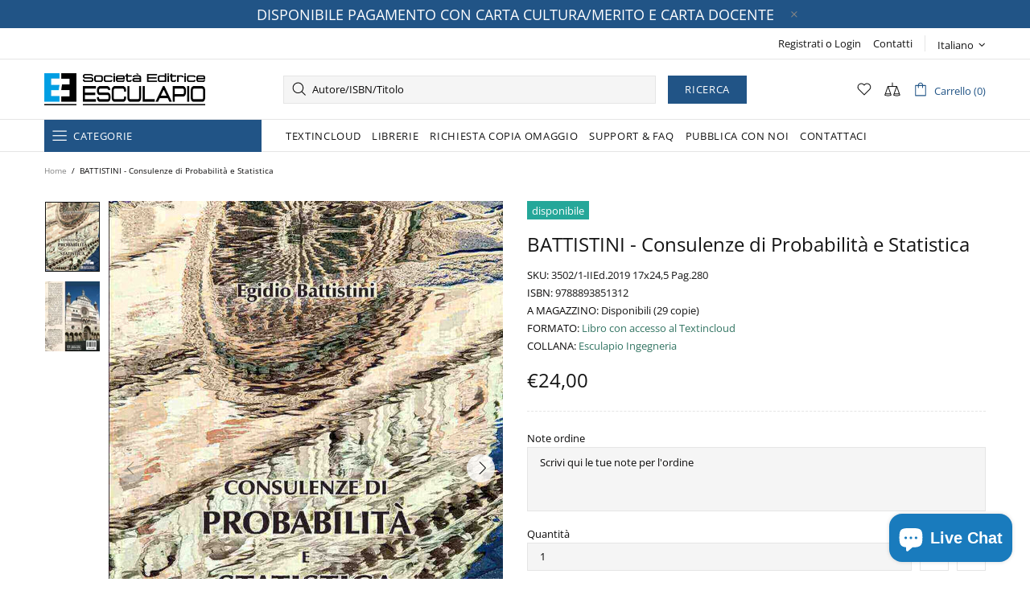

--- FILE ---
content_type: text/css
request_url: https://bookshop.editrice-esculapio.com/cdn/shop/t/16/assets/theme-skin-1.css?v=116020219512512359171701159457
body_size: -588
content:
.popup-subscription--layout-02 .popup-subscription__text-line-02{font-family:var(--alternative-family)!important}@media (max-width: 1024px){.promobox--modification-1{text-align:center!important}}@media (max-width: 540px){.promobox--modification-1 .promobox__content{align-items:flex-start!important}}@media (max-width: 540px){.promobox--modification-1 .promobox__content>*{padding-top:30px!important;padding-left:0!important;padding-right:0!important}}@media (max-width: 540px){.promobox--modification-1 .promobox__text-1{font-size:36px;line-height:43px}}.builder---modification-1{background-color:#8a2626}
/*# sourceMappingURL=/cdn/shop/t/16/assets/theme-skin-1.css.map?v=116020219512512359171701159457 */


--- FILE ---
content_type: application/javascript
request_url: https://bookshop.editrice-esculapio.com/apps/sap/1769053224/api/2/WxhcGlvLWJvb2tzaG9wLm15c2hvcGlmeS5jb20=ZXNjd.js
body_size: 103016
content:
window.tdfEventHub.TriggerEventOnce('data_app2',{"offers":{"1":{"115559":{"id":115559,"trigger":{"keyword_ids":[8207]},"product_groups":[{"type_id":2,"ids":[9561299452234]}],"message":"PRENOTA ADESSO LA TUA COPIA AL MIGLIOR PREZZO","discount":{"type_id":7,"value":32}},"117637":{"id":117637,"trigger":{"segment_ids":[6614]},"product_groups":[{"type_id":3,"ids":[4825134858299,6949520605243,4771180544059,5024372850747,4797448290363,6542293598267,6546141970491,5098885382203,4797469392955,4802466644027,5006121861179,5112202559547,6788380426299,8567085498698,5005604552763,4787348340795,4776212004923,6796376604731,5058280980539,4800216268859,4819405406267,8488408777034,4729965903931,6798052065339,6771729072187,4800330137659,4797541023803,4772222369851,8500434796874,8339857965386,4793498271803,6779479359547,5063328366651,4787337756731,6997500592187,6770407604283,4743576125499,4770980298811,10137814270282,4793507872827,6660393631803,5043980271675,4995451486267,6778679984187,4800173277243,4793528647739,7057530060859,5093785010235,8514892398922,7037575495739,5022434689083,4787357122619,4775882915899,6649005113403,4726407331899,4797404315707,5008508485691,8398151680330,6756972068923,8674471346506,4772539301947,6779461959739,4813121421371,4753540939835,8507659682122,6938259882043,4772376281147,6980605444155,6757080694843,5022583062587,4771126771771,6547661488187,8402514313546,5112178016315,4986361118779,4761256788027,4735049531451,9497253413194,7048301346875,4800349896763,4767930810427,8549923520842,8398187856202,5027748315195,4743967965243,8487306232138,7052940378171,4760279613499,4972081807419,4812694585403,4788654047291,4772492378171,6789229772859,6665382363195,5056911802427,5001453830203,4799746408507,10059902910794,10015089656138,8610625880394,6654024745019,8487346143562,6943415205947,4802947579963,6654062952507,4770693775419,4743920222267,9561299452234,9456819110218,8486555713866,7037512253499,6905036472379,6804883701819,5063127826491,4802928836667,4787382386747,4784313892923,4775858831419,4773687984187,4761297584187,6689733017659,5005361741883,4800343572539,4797387014203,4770948743227,4752931323963,4743717617723,8363290984778,6998554116155,6762140860475,5043764691003,5034284613691,4798087266363,4793522356283,4755748028475,4745514221627,4731509866555,10302485365066,6758311788603,6746212499515,4813271924795,4784286990395,4771069329467,8489844310346,7090438897723,6941158244411,6906193412155,5028455514171,4967801847867,4792934727739,4760590778427,6980613374011,6954563600443,5010119393339,4772237738043,4744090419259,9496997462346,9390777237834,8428271010122,8398207844682,6653481582651,5104542711867,5023834374203,4797663215675,4797369614395,4792715870267,4763097923643,15232666829130,9489298719050,8560731619658,8368616735050,5111734468667,5038269005883,4792992366651,4792908021819,4770969681979,4766309875771,4761687523387,9497285984586,8818951029066,8360725971274,6954358079547,4776191131707,4775780614203,4772323426363,4766898552891,4753434640443,9620286079306,8404198424906,8402422956362,6648172642363,4835969597499,4792597971003,4785209901115,4762694582331,4761395757115,4759956783163,4752965894203,4735079153723,9406478582090,8820535460170,8661737079114,8402447728970,7015726710843,6899697909819,6819720495163,6713633833019,5094348455995,5003564417083,4788318437435,4785199480891,4776185299003,4775811285051,4775790149691,4755952107579,4740649648187,4739615490107,10370916286794,10290419695946,8443670331722,8402315805002,8402304794954,8363157881162,6987354472507,6739952762939,6675569541179,6660792123451,4765562077243,4760659198011,4743703330875,9525333098826,9406741053770,8507023262026,8464120054090,8454688702794,8402343493962,7041254260795,6982965526587,6637922844731,5109698330683,5106727649339,5003514970171,4893317955643,4800194019387,4793378865211,4788437844027,4787375571003,4784307830843,4776195096635,4775808467003,4771106160699,4766579851323,4762655588411,4761448120379,4750078541883,4736100827195,9999487664458,8816220242250,8760320524618,8759518101834,8664321687882,8642545582410,8488233042250,8396795543882,7089942691899,7089649188923,7006987288635,6740768522299,6550085992507,4800317292603,4790802317371,4784361865275,4784330113083,4772597465147,4765634297915,4761408667707,4761285460027,4753422942267,4750341111867,4744046903355,4743605125179,4743544471611,10028114510154,10004719173962,9995695751498,9541964235082,9528703222090,8644393173322,8401856430410,8356513513802,7060212973627,7037590929467,6941455351867,6937344180283,6641047601211,6638623064123,5109036711995,4951766499387,4800288522299,4762631635003,4762612039739,4760738791483,4760034607163,4753046667323,4740794646587,4739261988923,15138602549578,10075329986890,9992675459402,9642645422410,9623014670666,9340110963018,8690213224778,8486490308938,7041240006715,6926967701563,6638997471291,5103316369467,5096672591931,5050454310971,4983284695099,4803435823163,4799639846971,4798335156283,4797346349115,4793576882235,4792672223291,4784479076411,4772652515387,4772365598779,4771296182331,4771233005627,4770958311483,4760336793659,4756754202683,15285192589642,10317450314058,10053804523850,9995675500874,9574139691338,9349665325386,9313819033930,8673573896522,8438001402186,8404053623114,8402994037066,8401937858890,7082485579835,7074827370555,6980990795835,6848133726267,6684685336635,5025310998587,4808389263419,4802956525627,4800310706235,4800185860155,4799488753723,4799402180667,4799387664443,4798277582907,4775898087483,4775873445947,4766707187771,4766561697851,4766512480315,4766484299835,4761615532091,4761390219323,4758116433979,4755969900603,4743795441723,4740482531387,4736230391867,10036005142858,9348722852170,8566839771466,8548912988490,8502939779402,8441753174346,8422985630026,8396206276938,8396141396298,6985074475067,6832479010875,6825962504251,6750841602107,5059273752635,5052834971707,4832029048891,4804142432315,4799781797947,4799374950459,4799368429627,4798260838459,4792874008635,4792658591803,4792575098939,4788607713339,4772610506811,4772388601915,4770928099387,4762568196155,4762538868795,4761541673019,4761489178683,4760118624315,4757141684283,4756915978299,4753633706043,4753528193083,4743669350459,4743559905339,15207811285322,15199720669514,9557532541258,9493376893258,8697357795658,8659376177482,8637129982282,8614581764426,8474911310154,8434143166794,8408606277962,7088760717371,7074592555067,7074390573115,6847121915963,6778769834043,5032143159355,4804109533243,4803054764091,4803018883131,4802986410043,4802909995067,4800298942523,4799380881467,4797692215355,4797280026683,4792632377403,4791213064251,4788466778171,4772348493883,4770828582971,4766596890683,4766300209211,4765590618171,4762973569083,4762667319355,4760612339771,4760105287739,4759882825787,4756948451387,4756848443451,4756010369083,4753576525883,4753379688507,4753370513467,4752972775483,4749372883003,4743472480315,4740715937851,15383766303050,15382292300106,15229399204170,15113499836746,10366549885258,10292430176586,10182560579914,9341825909066,9332694843722,9290201006410,8789732720970,8700796469578,8657965023562,8544447168842,8540176679242,8524255101258,8416105038154,8338737332554,7089908678715,7082857005115,7079259570235,6846368612411,6592132218939,6535779778619,5061837586491,4974134984763,4971988877371,4955360559163,4898822389819,4804185456699,4804160061499,4804082827323,4804036296763,4803501555771,4803070427195,4803043655739,4803032318011,4802904490043,4798323130427,4798171021371,4798125801531,4797903994939,4797594501179,4797576970299,4793451348027,4793386205243,4793112756283,4792973262907,4792860246075,4792837996603,4790907732027,4790885843003,4787363381307,4785152589883,4772467048507,4772310745147,4771097575483,4771042295867,4771031744571,4770964078651,4767993167931,4766731337787,4766544789563,4765613916219,4761748406331,4761712295995,4761402376251,4760319950907,4756940914747,4756840775739,4755795509307,4753411735611,4753040015419,4753027530811,4752988209211,4752980967483,4750192869435,4743753105467,4743493189691,4739299803195,4736130121787,15276524405066,15165373415754,10126958330186,10028624150858,9999515517258,9607886438730,8560679059786,8544228180298,7079253934139,7059015008315,6878380785723,6637489029179,6625338458171,6590071078971,6590031888443,5050517651515,4882001395771,4881928814651,4873644343355,4804169629755,4804130078779,4804073193531,4804060414011,4804026892347,4803518201915,4803513385019,4803496902715,4803492675643,4803455778875,4803179839547,4800283902011,4800162463803,4799796805691,4799723536443,4799710167099,4799311118395,4798360256571,4798192812091,4798148051003,4793195397179,4793152471099,4792563531835,4791178592315,4791026843707,4790997844027,4788300742715,4785230053435,4785164288059,4784296689723,4772670603323,4772258414651,4771309879355,4771000025147,4766867030075,4766835408955,4766498652219,4766488526907,4766470864955,4766345560123,4766296539195,4765878222907,4765858857019,4765602512955,4765596287035,4765583900731,4763064565819,4761740050491,4761497403451,4761342279739,4761323175995,4760565284923,4759867260987,4759850123323,4758216081467,4758154772539,4758143434811,4757100888123,4756960641083,4756896514107,4756885897275,4756858241083,4756778713147,4756771831867,4755771523131,4753521508411,4753402789947,4750230126651,4749151666235,4745256927291,4743807565883,4743769751611,15410503221578,15389503914314,15336705589578,15276547440970,15213048594762,10048595755338,10009030984010,8611534930250,8602253754698,8504009556298,8424380268874,8355596304714,8338938298698,7079261831227,7079251705915,7079249838139,7056269901883,7055606874171,7044284842043,7043342172219,7032827084859,6727621967931,6656502595643,6539414929467,6538549854267,4996090527803,4804215046203,4804151607355,4804119986235,4804047405115,4803532423227,4803528359995,4803507912763,4803480125499,4803462004795,4803450339387,4803067183163,4803062956091,4803036741691,4803026059323,4803013312571,4803005546555,4802992963643,4802965471291,4802933686331,4802890727483,4802878144571,4802457043003,4800292585531,4800279248955,4800120029243,4799714459707,4799608324155,4799593185339,4799362236475,4798386962491,4798350032955,4798293114939,4798226661435,4798207688763,4798181834811,4798110236731,4798057644091,4798036705339,4797999906875,4797966188603,4797948919867,4797832659003,4797808607291,4797764730939,4797682548795,4797648535611,4793172295739,4792955699259,4791216078907,4791198613563,4791014686779,4790983295035,4790958719035,4790945972283,4790920675387,4790870114363,4790858317883,4790841638971,4790818701371,4790789668923,4788411301947,4788346912827,4788285636667,4788261683259,4785260953659,4785247551547,4785186537531,4785173069883,4784375955515,4784353869883,4784327229499,4784281681979,4784267788347,4776202534971,4776198111291,4775878099003,4772664803387,4772590223419,4772247765051,4772098113595,4772092477499,4771290349627,4771196272699,4771159015483,4771078012987,4771036364859,4771026731067,4771012280379,4770939535419,4770900148283,4770887729211,4770866593851,4766878793787,4766856904763,4766806310971,4766696177723,4766533943355,4766478696507,4765708648507,4765620273211,4765576888379,4765522690107,4762584088635,4761850150971,4761567494203,4761561890875,4761456705595,4761383338043,4761278906427,4761267798075,4760644190267,4760577310779,4760267915323,4760252579899,4760241864763,4760235081787,4760214667323,4760204181563,4760054792251,4758475538491,4758465806395,4758256320571,4758200188987,4758189899835,4758179708987,4758166732859,4758131114043,4758097264699,4757124317243,4757046657083,4757029584955,4757021818939,4756907393083,4756764033083,4755983827003,4755686719547,4753508925499,4753478058043,4753362419771,4753354358843,4752959471675,4752950657083,4752943677499,4752920150075,4750243430459,4750149976123,4750130577467,4749436321851,4749408600123,4749401948219,4749382418491,4749255213115,4745387966523,4745293955131,4745209413691,4743733575739,4739558670395,4739321069627]}],"message":"","discount":{"type_id":1,"value":40}},"122929":{"id":122929,"trigger":{"segment_ids":[524,596],"keyword_ids":[8511]},"product_groups":[{"type_id":2,"ids":[4766579851323]}],"message":"SPEDIZIONI GRATIS","discount":{"type_id":3,"value":null}},"127567":{"id":127567,"trigger":{"keyword_ids":[8645]},"product_groups":[{"type_id":2,"ids":[10075329986890]}],"message":"SCONTO NEWSLETTER AINUT","discount":{"type_id":1,"value":20}},"17428":{"id":17428,"trigger":{"segment_ids":[1346]},"product_groups":[{"type_id":3,"ids":[4825134858299,6949520605243,4771180544059,5024372850747,4797448290363,6542293598267,6546141970491,5098885382203,4797469392955,4802466644027,5006121861179,5112202559547,6788380426299,8567085498698,5005604552763,4787348340795,4776212004923,6796376604731,5058280980539,4800216268859,4819405406267,8488408777034,4729965903931,6798052065339,6771729072187,4800330137659,4797541023803,4772222369851,8500434796874,8339857965386,4793498271803,6779479359547,5063328366651,4787337756731,6997500592187,6770407604283,4743576125499,4770980298811,10137814270282,4793507872827,6660393631803,5043980271675,4995451486267,6778679984187,4800173277243,4793528647739,7057530060859,5093785010235,8514892398922,7037575495739,5022434689083,4787357122619,4775882915899,6649005113403,4726407331899,4797404315707,5008508485691,8398151680330,6756972068923,8674471346506,4772539301947,6779461959739,4813121421371,4753540939835,8507659682122,6938259882043,4772376281147,6980605444155,6757080694843,5022583062587,4771126771771,6547661488187,8402514313546,5112178016315,4986361118779,4761256788027,4735049531451,9497253413194,7048301346875,4800349896763,4767930810427,8549923520842,8398187856202,5027748315195,4743967965243,8487306232138,7052940378171,4760279613499,4972081807419,4812694585403,4788654047291,4772492378171,6789229772859,6665382363195,5056911802427,5001453830203,4799746408507,10059902910794,10015089656138,8610625880394,6654024745019,8487346143562,6943415205947,4802947579963,6654062952507,4770693775419,4743920222267,9561299452234,9456819110218,8486555713866,7037512253499,6905036472379,6804883701819,5063127826491,4802928836667,4787382386747,4784313892923,4775858831419,4773687984187,4761297584187,6689733017659,5005361741883,4800343572539,4797387014203,4770948743227,4752931323963,4743717617723,8363290984778,6998554116155,6762140860475,5043764691003,5034284613691,4798087266363,4793522356283,4755748028475,4745514221627,4731509866555,10302485365066,6758311788603,6746212499515,4813271924795,4784286990395,4771069329467,8489844310346,7090438897723,6941158244411,6906193412155,5028455514171,4967801847867,4792934727739,4760590778427,6980613374011,6954563600443,5010119393339,4772237738043,4744090419259,9496997462346,9390777237834,8428271010122,8398207844682,6653481582651,5104542711867,5023834374203,4797663215675,4797369614395,4792715870267,4763097923643,15232666829130,9489298719050,8560731619658,8368616735050,5111734468667,5038269005883,4792992366651,4792908021819,4770969681979,4766309875771,4761687523387,9497285984586,8818951029066,8360725971274,6954358079547,4776191131707,4775780614203,4772323426363,4766898552891,4753434640443,9620286079306,8404198424906,8402422956362,6648172642363,4835969597499,4792597971003,4785209901115,4762694582331,4761395757115,4759956783163,4752965894203,4735079153723,9406478582090,8820535460170,8661737079114,8402447728970,7015726710843,6899697909819,6819720495163,6713633833019,5094348455995,5003564417083,4788318437435,4785199480891,4776185299003,4775790149691,4755952107579,4740649648187,4739615490107,10370916286794,10290419695946,8443670331722,8402315805002,8402304794954,8363157881162,6987354472507,6739952762939,6675569541179,6660792123451,4765562077243,4760659198011,4743703330875,9525333098826,9406741053770,8507023262026,8464120054090,8454688702794,8402343493962,7041254260795,6982965526587,6637922844731,5109698330683,5106727649339,5003514970171,4893317955643,4800194019387,4793378865211,4788437844027,4787375571003,4784307830843,4776195096635,4775808467003,4771106160699,4766579851323,4762655588411,4761448120379,4750078541883,4736100827195,9999487664458,8816220242250,8760320524618,8759518101834,8664321687882,8642545582410,8488233042250,8396795543882,7089942691899,7089649188923,7006987288635,6740768522299,6550085992507,4800317292603,4790802317371,4784361865275,4784330113083,4772597465147,4765634297915,4761408667707,4761285460027,4753422942267,4750341111867,4744046903355,4743605125179,4743544471611,10028114510154,10004719173962,9995695751498,9541964235082,9528703222090,8644393173322,8401856430410,8356513513802,7060212973627,7037590929467,6941455351867,6937344180283,6641047601211,6638623064123,5109036711995,4951766499387,4800288522299,4762631635003,4762612039739,4760738791483,4760034607163,4753046667323,4740794646587,4739261988923,15138602549578,10075329986890,9992675459402,9642645422410,9623014670666,9340110963018,8690213224778,8486490308938,7041240006715,6926967701563,6638997471291,5103316369467,5096672591931,5050454310971,4983284695099,4803435823163,4799639846971,4798335156283,4797346349115,4793576882235,4792672223291,4784479076411,4772652515387,4772365598779,4771296182331,4771233005627,4770958311483,4760336793659,4756754202683,15285192589642,10317450314058,10053804523850,9995675500874,9574139691338,9349665325386,9313819033930,8673573896522,8438001402186,8404053623114,8402994037066,8401937858890,7082485579835,7074827370555,6980990795835,6848133726267,6684685336635,5025310998587,4808389263419,4802956525627,4800310706235,4800185860155,4799488753723,4799402180667,4799387664443,4798277582907,4775898087483,4775873445947,4766707187771,4766561697851,4766512480315,4766484299835,4761615532091,4761390219323,4758116433979,4755969900603,4749196329019,4743795441723,4740482531387,4736230391867,10036005142858,9348722852170,8566839771466,8548912988490,8502939779402,8441753174346,8422985630026,8396206276938,8396141396298,6985074475067,6832479010875,6825962504251,6750841602107,5059273752635,5052834971707,4832029048891,4804142432315,4799781797947,4799374950459,4799368429627,4798260838459,4792874008635,4792658591803,4792575098939,4788607713339,4772610506811,4772388601915,4770928099387,4762568196155,4762538868795,4761541673019,4761489178683,4760118624315,4757141684283,4756915978299,4753633706043,4753528193083,4743669350459,4743559905339,15207811285322,15199720669514,9557532541258,9493376893258,8697357795658,8659376177482,8637129982282,8614581764426,8474911310154,8434143166794,8408606277962,7088760717371,7074592555067,7074390573115,6847121915963,6778769834043,5032143159355,4804109533243,4803054764091,4803018883131,4802986410043,4802909995067,4800298942523,4799380881467,4797692215355,4797280026683,4792632377403,4791213064251,4788466778171,4772348493883,4770828582971,4766596890683,4766300209211,4765590618171,4762973569083,4762667319355,4760612339771,4760105287739,4759882825787,4756948451387,4756848443451,4756010369083,4753576525883,4753379688507,4753370513467,4752972775483,4749372883003,4743472480315,4740715937851,15383766303050,15382292300106,15229399204170,15113499836746,10366549885258,10292430176586,10182560579914,9341825909066,9332694843722,9290201006410,8789732720970,8700796469578,8657965023562,8544447168842,8540176679242,8524255101258,8416105038154,8338737332554,7089908678715,7082857005115,7079259570235,6846368612411,6592132218939,6535779778619,5061837586491,4974134984763,4971988877371,4955360559163,4898822389819,4804185456699,4804160061499,4804082827323,4804036296763,4803501555771,4803070427195,4803043655739,4803032318011,4802904490043,4798323130427,4798171021371,4798125801531,4797903994939,4797594501179,4797576970299,4793451348027,4793386205243,4793112756283,4792973262907,4792860246075,4792837996603,4790907732027,4790885843003,4787363381307,4785152589883,4772467048507,4772310745147,4771097575483,4771042295867,4771031744571,4770964078651,4767993167931,4766731337787,4766544789563,4765613916219,4761748406331,4761712295995,4761402376251,4760319950907,4756940914747,4756840775739,4755795509307,4753411735611,4753040015419,4753027530811,4752988209211,4752980967483,4750192869435,4743753105467,4743493189691,4739299803195,4736130121787,15276524405066,15165373415754,10126958330186,10028624150858,9999515517258,9607886438730,8560679059786,8544228180298,7079253934139,7059015008315,6878380785723,6637489029179,6625338458171,6590071078971,6590031888443,5050517651515,4882001395771,4881928814651,4873644343355,4804169629755,4804130078779,4804073193531,4804060414011,4804026892347,4803518201915,4803513385019,4803496902715,4803492675643,4803455778875,4803179839547,4800283902011,4800162463803,4799796805691,4799723536443,4799710167099,4799311118395,4798360256571,4798192812091,4798148051003,4793195397179,4793152471099,4792563531835,4791178592315,4791026843707,4790997844027,4788300742715,4785230053435,4785164288059,4784296689723,4772670603323,4772258414651,4771309879355,4771000025147,4766867030075,4766835408955,4766498652219,4766488526907,4766470864955,4766345560123,4766296539195,4765878222907,4765858857019,4765602512955,4765596287035,4765583900731,4763064565819,4761740050491,4761497403451,4761342279739,4761323175995,4760565284923,4759867260987,4759850123323,4758216081467,4758154772539,4758143434811,4757100888123,4756960641083,4756896514107,4756885897275,4756858241083,4756778713147,4756771831867,4755771523131,4753521508411,4753402789947,4750230126651,4749151666235,4745256927291,4743807565883,4743769751611,15410503221578,15389503914314,15336705589578,15276547440970,15213048594762,10048595755338,10009030984010,8611534930250,8602253754698,8504009556298,8424380268874,8355596304714,8338938298698,7079261831227,7079251705915,7079249838139,7056269901883,7055606874171,7044284842043,7043342172219,7032827084859,6727621967931,6656502595643,6539414929467,6538549854267,4996090527803,4804215046203,4804151607355,4804119986235,4804047405115,4803532423227,4803528359995,4803507912763,4803480125499,4803462004795,4803450339387,4803067183163,4803062956091,4803036741691,4803026059323,4803013312571,4803005546555,4802992963643,4802965471291,4802933686331,4802890727483,4802878144571,4802457043003,4800292585531,4800279248955,4800120029243,4799714459707,4799608324155,4799593185339,4799362236475,4798386962491,4798350032955,4798293114939,4798226661435,4798207688763,4798181834811,4798110236731,4798057644091,4798036705339,4797999906875,4797966188603,4797948919867,4797832659003,4797808607291,4797764730939,4797682548795,4797648535611,4793172295739,4792955699259,4791216078907,4791198613563,4791014686779,4790983295035,4790958719035,4790945972283,4790920675387,4790870114363,4790858317883,4790841638971,4790818701371,4790789668923,4788411301947,4788346912827,4788285636667,4788261683259,4785260953659,4785247551547,4785186537531,4785173069883,4784375955515,4784353869883,4784327229499,4784281681979,4784267788347,4776202534971,4776198111291,4775878099003,4772664803387,4772590223419,4772247765051,4772098113595,4772092477499,4771290349627,4771196272699,4771159015483,4771078012987,4771036364859,4771026731067,4771012280379,4770939535419,4770900148283,4770887729211,4770866593851,4766878793787,4766856904763,4766806310971,4766696177723,4766533943355,4766478696507,4765708648507,4765620273211,4765576888379,4765522690107,4762584088635,4761850150971,4761567494203,4761561890875,4761456705595,4761383338043,4761278906427,4761267798075,4760644190267,4760577310779,4760267915323,4760252579899,4760241864763,4760235081787,4760214667323,4760204181563,4760054792251,4758475538491,4758465806395,4758256320571,4758200188987,4758189899835,4758179708987,4758166732859,4758131114043,4758097264699,4757124317243,4757046657083,4757029584955,4757021818939,4756907393083,4756764033083,4755983827003,4755686719547,4753508925499,4753478058043,4753362419771,4753354358843,4752959471675,4752950657083,4752943677499,4752920150075,4750243430459,4750149976123,4750130577467,4749436321851,4749408600123,4749401948219,4749382418491,4749255213115,4745387966523,4745293955131,4745209413691,4743733575739,4739558670395,4739321069627]}],"message":"SCONTO 20% LIBRERIE","discount":{"type_id":1,"value":20}},"24033":{"id":24033,"trigger":{"segment_ids":[2329],"pos_on":true},"product_groups":[{"type_id":3,"ids":[4825134858299,6949520605243,4771180544059,5024372850747,4797448290363,6542293598267,6546141970491,5098885382203,4797469392955,4802466644027,5006121861179,5112202559547,6788380426299,8567085498698,5005604552763,4787348340795,4776212004923,6796376604731,5058280980539,4800216268859,4819405406267,8488408777034,4729965903931,6798052065339,6771729072187,4800330137659,4797541023803,4772222369851,8500434796874,8339857965386,4793498271803,6779479359547,5063328366651,4787337756731,6997500592187,6770407604283,4743576125499,4770980298811,10137814270282,4793507872827,6660393631803,5043980271675,4995451486267,6778679984187,4800173277243,4793528647739,7057530060859,5093785010235,8514892398922,7037575495739,5022434689083,4787357122619,4775882915899,6649005113403,4726407331899,4797404315707,5008508485691,8398151680330,6756972068923,8674471346506,4772539301947,6779461959739,4813121421371,4753540939835,8507659682122,6938259882043,4772376281147,6980605444155,6757080694843,5022583062587,4771126771771,6547661488187,8402514313546,5112178016315,4986361118779,4761256788027,4735049531451,9497253413194,7048301346875,4800349896763,4767930810427,8549923520842,8398187856202,5027748315195,4743967965243,8487306232138,7052940378171,4760279613499,4972081807419,4812694585403,4788654047291,4772492378171,6789229772859,6665382363195,5056911802427,5001453830203,4799746408507,10059902910794,10015089656138,8610625880394,6654024745019,8487346143562,6943415205947,4802947579963,6654062952507,4770693775419,4743920222267,9561299452234,9456819110218,8486555713866,7037512253499,6905036472379,6804883701819,5063127826491,4802928836667,4787382386747,4784313892923,4775858831419,4773687984187,4761297584187,6689733017659,5005361741883,4800343572539,4797387014203,4770948743227,4752931323963,4743717617723,8363290984778,6998554116155,6762140860475,5043764691003,5034284613691,4798087266363,4793522356283,4755748028475,4745514221627,4731509866555,10302485365066,6758311788603,6746212499515,4813271924795,4784286990395,4771069329467,8489844310346,7090438897723,6941158244411,6906193412155,5028455514171,4967801847867,4792934727739,4760590778427,6980613374011,6954563600443,5010119393339,4772237738043,4744090419259,9496997462346,9390777237834,8428271010122,8398207844682,6653481582651,5104542711867,5023834374203,4797663215675,4797369614395,4792715870267,4763097923643,15232666829130,9489298719050,8560731619658,8368616735050,5111734468667,5038269005883,4792992366651,4792908021819,4770969681979,4766309875771,4761687523387,9497285984586,8818951029066,8360725971274,6954358079547,4776191131707,4775780614203,4772323426363,4766898552891,4753434640443,9620286079306,8404198424906,8402422956362,6648172642363,4835969597499,4792597971003,4785209901115,4762694582331,4761395757115,4759956783163,4752965894203,4735079153723,9406478582090,8820535460170,8661737079114,8402447728970,7015726710843,6899697909819,6819720495163,6713633833019,5094348455995,5003564417083,4788318437435,4785199480891,4776185299003,4775790149691,4755952107579,4740649648187,4739615490107,10370916286794,10290419695946,8443670331722,8402315805002,8402304794954,8363157881162,6987354472507,6739952762939,6675569541179,6660792123451,4765562077243,4760659198011,4743703330875,9525333098826,9406741053770,8507023262026,8464120054090,8454688702794,8402343493962,7041254260795,6982965526587,6637922844731,5109698330683,5106727649339,5003514970171,4893317955643,4800194019387,4793378865211,4788437844027,4787375571003,4784307830843,4776195096635,4775808467003,4771106160699,4766579851323,4762655588411,4761448120379,4750078541883,4736100827195,9999487664458,8816220242250,8760320524618,8759518101834,8664321687882,8642545582410,8488233042250,8396795543882,7089942691899,7089649188923,7006987288635,6740768522299,6550085992507,4800317292603,4790802317371,4784361865275,4784330113083,4772597465147,4765634297915,4761408667707,4761285460027,4753422942267,4750341111867,4744046903355,4743605125179,4743544471611,10028114510154,10004719173962,9995695751498,9541964235082,9528703222090,8644393173322,8401856430410,8356513513802,7060212973627,7037590929467,6941455351867,6937344180283,6641047601211,6638623064123,5109036711995,4951766499387,4800288522299,4762631635003,4762612039739,4760738791483,4760034607163,4753046667323,4740794646587,4739261988923,15138602549578,10075329986890,9992675459402,9642645422410,9623014670666,9340110963018,8690213224778,8486490308938,7041240006715,6926967701563,6638997471291,5103316369467,5096672591931,5050454310971,4983284695099,4803435823163,4799639846971,4798335156283,4797346349115,4793576882235,4792672223291,4784479076411,4772652515387,4772365598779,4771296182331,4771233005627,4770958311483,4760336793659,4756754202683,15285192589642,10317450314058,10053804523850,9995675500874,9574139691338,9349665325386,9313819033930,8673573896522,8438001402186,8404053623114,8402994037066,8401937858890,7082485579835,7074827370555,6980990795835,6848133726267,6684685336635,5025310998587,4808389263419,4802956525627,4800310706235,4800185860155,4799488753723,4799402180667,4799387664443,4798277582907,4775898087483,4775873445947,4766707187771,4766561697851,4766512480315,4766484299835,4761615532091,4761390219323,4758116433979,4755969900603,4749196329019,4743795441723,4740482531387,4736230391867,10036005142858,9348722852170,8566839771466,8548912988490,8502939779402,8441753174346,8422985630026,8396206276938,8396141396298,6985074475067,6832479010875,6825962504251,6750841602107,5059273752635,5052834971707,4832029048891,4804142432315,4799781797947,4799374950459,4799368429627,4798260838459,4792874008635,4792658591803,4792575098939,4788607713339,4772610506811,4772388601915,4770928099387,4762568196155,4762538868795,4761541673019,4761489178683,4760118624315,4757141684283,4756915978299,4753633706043,4753528193083,4743669350459,4743559905339,15207811285322,15199720669514,9557532541258,9493376893258,8697357795658,8659376177482,8637129982282,8614581764426,8474911310154,8434143166794,8408606277962,7088760717371,7074592555067,7074390573115,6847121915963,6778769834043,5032143159355,4804109533243,4803054764091,4803018883131,4802986410043,4802909995067,4800298942523,4799380881467,4797692215355,4797280026683,4792632377403,4791213064251,4788466778171,4772348493883,4770828582971,4766596890683,4766300209211,4765590618171,4762973569083,4762667319355,4760612339771,4760105287739,4759882825787,4756948451387,4756848443451,4756010369083,4753576525883,4753379688507,4753370513467,4752972775483,4749372883003,4743472480315,4740715937851,15383766303050,15382292300106,15229399204170,15113499836746,10366549885258,10292430176586,10182560579914,9341825909066,9332694843722,9290201006410,8789732720970,8700796469578,8657965023562,8544447168842,8540176679242,8524255101258,8416105038154,8338737332554,7089908678715,7082857005115,7079259570235,6846368612411,6592132218939,6535779778619,5061837586491,4974134984763,4971988877371,4955360559163,4898822389819,4804185456699,4804160061499,4804082827323,4804036296763,4803501555771,4803070427195,4803043655739,4803032318011,4802904490043,4798323130427,4798171021371,4798125801531,4797903994939,4797594501179,4797576970299,4793451348027,4793386205243,4793112756283,4792973262907,4792860246075,4792837996603,4790907732027,4790885843003,4787363381307,4785152589883,4772467048507,4772310745147,4771097575483,4771042295867,4771031744571,4770964078651,4767993167931,4766731337787,4766544789563,4765613916219,4761748406331,4761712295995,4761402376251,4760319950907,4756940914747,4756840775739,4755795509307,4753411735611,4753040015419,4753027530811,4752988209211,4752980967483,4750192869435,4743753105467,4743493189691,4739299803195,4736130121787,15276524405066,15165373415754,10126958330186,10028624150858,9999515517258,9607886438730,8560679059786,8544228180298,7079253934139,7059015008315,6878380785723,6637489029179,6625338458171,6590071078971,6590031888443,5050517651515,4882001395771,4881928814651,4873644343355,4804169629755,4804130078779,4804073193531,4804060414011,4804026892347,4803518201915,4803513385019,4803496902715,4803492675643,4803455778875,4803179839547,4800283902011,4800162463803,4799796805691,4799723536443,4799710167099,4799311118395,4798360256571,4798192812091,4798148051003,4793195397179,4793152471099,4792563531835,4791178592315,4791026843707,4790997844027,4788300742715,4785230053435,4785164288059,4784296689723,4772670603323,4772258414651,4771309879355,4771000025147,4766867030075,4766835408955,4766498652219,4766488526907,4766470864955,4766345560123,4766296539195,4765878222907,4765858857019,4765602512955,4765596287035,4765583900731,4763064565819,4761740050491,4761497403451,4761342279739,4761323175995,4760565284923,4759867260987,4759850123323,4758216081467,4758154772539,4758143434811,4757100888123,4756960641083,4756896514107,4756885897275,4756858241083,4756778713147,4756771831867,4755771523131,4753521508411,4753402789947,4750230126651,4749151666235,4745256927291,4743807565883,4743769751611,15410503221578,15389503914314,15336705589578,15276547440970,15213048594762,10048595755338,10009030984010,8611534930250,8602253754698,8504009556298,8424380268874,8355596304714,8338938298698,7079261831227,7079251705915,7079249838139,7056269901883,7055606874171,7044284842043,7043342172219,7032827084859,6727621967931,6656502595643,6539414929467,6538549854267,4996090527803,4804215046203,4804151607355,4804119986235,4804047405115,4803532423227,4803528359995,4803507912763,4803480125499,4803462004795,4803450339387,4803067183163,4803062956091,4803036741691,4803026059323,4803013312571,4803005546555,4802992963643,4802965471291,4802933686331,4802890727483,4802878144571,4802457043003,4800292585531,4800279248955,4800120029243,4799714459707,4799608324155,4799593185339,4799362236475,4798386962491,4798350032955,4798293114939,4798226661435,4798207688763,4798181834811,4798110236731,4798057644091,4798036705339,4797999906875,4797966188603,4797948919867,4797832659003,4797808607291,4797764730939,4797682548795,4797648535611,4793172295739,4792955699259,4791216078907,4791198613563,4791014686779,4790983295035,4790958719035,4790945972283,4790920675387,4790870114363,4790858317883,4790841638971,4790818701371,4790789668923,4788411301947,4788346912827,4788285636667,4788261683259,4785260953659,4785247551547,4785186537531,4785173069883,4784375955515,4784353869883,4784327229499,4784281681979,4784267788347,4776202534971,4776198111291,4775878099003,4772664803387,4772590223419,4772247765051,4772098113595,4772092477499,4771290349627,4771196272699,4771159015483,4771078012987,4771036364859,4771026731067,4771012280379,4770939535419,4770900148283,4770887729211,4770866593851,4766878793787,4766856904763,4766806310971,4766696177723,4766533943355,4766478696507,4765708648507,4765620273211,4765576888379,4765522690107,4762584088635,4761850150971,4761567494203,4761561890875,4761456705595,4761383338043,4761278906427,4761267798075,4760644190267,4760577310779,4760267915323,4760252579899,4760241864763,4760235081787,4760214667323,4760204181563,4760054792251,4758475538491,4758465806395,4758256320571,4758200188987,4758189899835,4758179708987,4758166732859,4758131114043,4758097264699,4757124317243,4757046657083,4757029584955,4757021818939,4756907393083,4756764033083,4755983827003,4755686719547,4753508925499,4753478058043,4753362419771,4753354358843,4752959471675,4752950657083,4752943677499,4752920150075,4750243430459,4750149976123,4750130577467,4749436321851,4749408600123,4749401948219,4749382418491,4749255213115,4745387966523,4745293955131,4745209413691,4743733575739,4739558670395,4739321069627]}],"message":"SCONTO 26% LIBRERIE","discount":{"type_id":1,"value":26}},"25774":{"id":25774,"trigger":{"segment_ids":[1835]},"product_groups":[{"type_id":3,"ids":[4825134858299,6949520605243,4771180544059,5024372850747,4797448290363,6542293598267,6546141970491,5098885382203,4797469392955,4802466644027,5006121861179,5112202559547,6788380426299,8567085498698,5005604552763,4787348340795,4776212004923,6796376604731,5058280980539,4800216268859,4819405406267,8488408777034,4729965903931,6798052065339,6771729072187,4800330137659,4797541023803,4772222369851,8500434796874,8339857965386,4793498271803,6779479359547,5063328366651,4787337756731,6997500592187,6770407604283,4743576125499,4770980298811,10137814270282,4793507872827,6660393631803,5043980271675,4995451486267,6778679984187,4800173277243,4793528647739,7057530060859,5093785010235,8514892398922,7037575495739,5022434689083,4787357122619,4775882915899,6649005113403,4726407331899,4797404315707,5008508485691,8398151680330,6756972068923,8674471346506,4772539301947,6779461959739,4813121421371,4753540939835,8507659682122,6938259882043,4772376281147,6980605444155,6757080694843,5022583062587,4771126771771,6547661488187,8402514313546,5112178016315,4986361118779,4761256788027,4735049531451,9497253413194,7048301346875,4800349896763,4767930810427,8549923520842,8398187856202,5027748315195,4743967965243,8487306232138,7052940378171,4760279613499,4972081807419,4812694585403,4788654047291,4772492378171,6789229772859,6665382363195,5056911802427,5001453830203,4799746408507,10059902910794,10015089656138,8610625880394,6654024745019,8487346143562,6943415205947,4802947579963,6654062952507,4770693775419,4743920222267,9561299452234,9456819110218,8486555713866,7037512253499,6905036472379,6804883701819,5063127826491,4802928836667,4787382386747,4784313892923,4775858831419,4773687984187,4761297584187,6689733017659,5005361741883,4800343572539,4797387014203,4770948743227,4752931323963,4743717617723,8363290984778,6998554116155,6762140860475,5043764691003,5034284613691,4798087266363,4793522356283,4755748028475,4745514221627,4731509866555,10302485365066,6758311788603,6746212499515,4813271924795,4784286990395,4771069329467,8489844310346,7090438897723,6941158244411,6906193412155,5028455514171,4967801847867,4792934727739,4760590778427,6980613374011,6954563600443,5010119393339,4772237738043,4744090419259,9496997462346,9390777237834,8428271010122,8398207844682,6653481582651,5104542711867,5023834374203,4797663215675,4797369614395,4792715870267,4763097923643,15232666829130,9489298719050,8560731619658,8368616735050,5111734468667,5038269005883,4792992366651,4792908021819,4770969681979,4766309875771,4761687523387,9497285984586,8818951029066,8360725971274,6954358079547,4776191131707,4775780614203,4772323426363,4766898552891,4753434640443,9620286079306,8404198424906,8402422956362,6648172642363,4835969597499,4792597971003,4785209901115,4762694582331,4761395757115,4759956783163,4752965894203,4735079153723,9406478582090,8820535460170,8661737079114,8402447728970,7015726710843,6899697909819,6819720495163,6713633833019,5094348455995,5003564417083,4788318437435,4785199480891,4776185299003,4775790149691,4755952107579,4740649648187,4739615490107,10370916286794,10290419695946,8443670331722,8402315805002,8402304794954,8363157881162,6987354472507,6739952762939,6675569541179,6660792123451,4765562077243,4760659198011,4743703330875,9525333098826,9406741053770,8507023262026,8464120054090,8454688702794,8402343493962,7041254260795,6982965526587,6637922844731,5109698330683,5106727649339,5003514970171,4893317955643,4800194019387,4793378865211,4788437844027,4787375571003,4784307830843,4776195096635,4775808467003,4771106160699,4766579851323,4762655588411,4761448120379,4750078541883,4736100827195,9999487664458,8816220242250,8760320524618,8759518101834,8664321687882,8642545582410,8488233042250,8396795543882,7089942691899,7089649188923,7006987288635,6740768522299,6550085992507,4800317292603,4790802317371,4784361865275,4784330113083,4772597465147,4765634297915,4761408667707,4761285460027,4753422942267,4750341111867,4744046903355,4743605125179,4743544471611,10028114510154,10004719173962,9995695751498,9541964235082,9528703222090,8644393173322,8401856430410,8356513513802,7060212973627,7037590929467,6941455351867,6937344180283,6641047601211,6638623064123,5109036711995,4951766499387,4800288522299,4762631635003,4762612039739,4760738791483,4760034607163,4753046667323,4740794646587,4739261988923,15138602549578,10075329986890,9992675459402,9642645422410,9623014670666,9340110963018,8690213224778,8486490308938,7041240006715,6926967701563,6638997471291,5103316369467,5096672591931,5050454310971,4983284695099,4803435823163,4799639846971,4798335156283,4797346349115,4793576882235,4792672223291,4784479076411,4772652515387,4772365598779,4771296182331,4771233005627,4770958311483,4760336793659,4756754202683,15285192589642,10317450314058,10053804523850,9995675500874,9574139691338,9349665325386,9313819033930,8673573896522,8438001402186,8404053623114,8402994037066,8401937858890,7082485579835,7074827370555,6980990795835,6848133726267,6684685336635,5025310998587,4808389263419,4802956525627,4800310706235,4800185860155,4799488753723,4799402180667,4799387664443,4798277582907,4775898087483,4775873445947,4766707187771,4766561697851,4766512480315,4766484299835,4761615532091,4761390219323,4758116433979,4755969900603,4749196329019,4743795441723,4740482531387,4736230391867,10036005142858,9348722852170,8566839771466,8548912988490,8502939779402,8441753174346,8422985630026,8396206276938,8396141396298,6985074475067,6832479010875,6825962504251,6750841602107,5059273752635,5052834971707,4832029048891,4804142432315,4799781797947,4799374950459,4799368429627,4798260838459,4792874008635,4792658591803,4792575098939,4788607713339,4772610506811,4772388601915,4770928099387,4762568196155,4762538868795,4761541673019,4761489178683,4760118624315,4757141684283,4756915978299,4753633706043,4753528193083,4743669350459,4743559905339,15207811285322,15199720669514,9557532541258,9493376893258,8697357795658,8659376177482,8637129982282,8614581764426,8474911310154,8434143166794,8408606277962,7088760717371,7074592555067,7074390573115,6847121915963,6778769834043,5032143159355,4804109533243,4803054764091,4803018883131,4802986410043,4802909995067,4800298942523,4799380881467,4797692215355,4797280026683,4792632377403,4791213064251,4788466778171,4772348493883,4770828582971,4766596890683,4766300209211,4765590618171,4762973569083,4762667319355,4760612339771,4760105287739,4759882825787,4756948451387,4756848443451,4756010369083,4753576525883,4753379688507,4753370513467,4752972775483,4749372883003,4743472480315,4740715937851,15383766303050,15382292300106,15229399204170,15113499836746,10366549885258,10292430176586,10182560579914,9341825909066,9332694843722,9290201006410,8789732720970,8700796469578,8657965023562,8544447168842,8540176679242,8524255101258,8416105038154,8338737332554,7089908678715,7082857005115,7079259570235,6846368612411,6592132218939,6535779778619,5061837586491,4974134984763,4971988877371,4955360559163,4898822389819,4804185456699,4804160061499,4804082827323,4804036296763,4803501555771,4803070427195,4803043655739,4803032318011,4802904490043,4798323130427,4798171021371,4798125801531,4797903994939,4797594501179,4797576970299,4793451348027,4793386205243,4793112756283,4792973262907,4792860246075,4792837996603,4790907732027,4790885843003,4787363381307,4785152589883,4772467048507,4772310745147,4771097575483,4771042295867,4771031744571,4770964078651,4767993167931,4766731337787,4766544789563,4765613916219,4761748406331,4761712295995,4761402376251,4760319950907,4756940914747,4756840775739,4755795509307,4753411735611,4753040015419,4753027530811,4752988209211,4752980967483,4750192869435,4743753105467,4743493189691,4739299803195,4736130121787,15276524405066,15165373415754,10126958330186,10028624150858,9999515517258,9607886438730,8560679059786,8544228180298,7079253934139,7059015008315,6878380785723,6637489029179,6625338458171,6590071078971,6590031888443,5050517651515,4882001395771,4881928814651,4873644343355,4804169629755,4804130078779,4804073193531,4804060414011,4804026892347,4803518201915,4803513385019,4803496902715,4803492675643,4803455778875,4803179839547,4800283902011,4800162463803,4799796805691,4799723536443,4799710167099,4799311118395,4798360256571,4798192812091,4798148051003,4793195397179,4793152471099,4792563531835,4791178592315,4791026843707,4790997844027,4788300742715,4785230053435,4785164288059,4784296689723,4772670603323,4772258414651,4771309879355,4771000025147,4766867030075,4766835408955,4766498652219,4766488526907,4766470864955,4766345560123,4766296539195,4765878222907,4765858857019,4765602512955,4765596287035,4765583900731,4763064565819,4761740050491,4761497403451,4761342279739,4761323175995,4760565284923,4759867260987,4759850123323,4758216081467,4758154772539,4758143434811,4757100888123,4756960641083,4756896514107,4756885897275,4756858241083,4756778713147,4756771831867,4755771523131,4753521508411,4753402789947,4750230126651,4749151666235,4745256927291,4743807565883,4743769751611,15410503221578,15389503914314,15336705589578,15276547440970,15213048594762,10048595755338,10009030984010,8611534930250,8602253754698,8504009556298,8424380268874,8355596304714,8338938298698,7079261831227,7079251705915,7079249838139,7056269901883,7055606874171,7044284842043,7043342172219,7032827084859,6727621967931,6656502595643,6539414929467,6538549854267,4996090527803,4804215046203,4804151607355,4804119986235,4804047405115,4803532423227,4803528359995,4803507912763,4803480125499,4803462004795,4803450339387,4803067183163,4803062956091,4803036741691,4803026059323,4803013312571,4803005546555,4802992963643,4802965471291,4802933686331,4802890727483,4802878144571,4802457043003,4800292585531,4800279248955,4800120029243,4799714459707,4799608324155,4799593185339,4799362236475,4798386962491,4798350032955,4798293114939,4798226661435,4798207688763,4798181834811,4798110236731,4798057644091,4798036705339,4797999906875,4797966188603,4797948919867,4797832659003,4797808607291,4797764730939,4797682548795,4797648535611,4793172295739,4792955699259,4791216078907,4791198613563,4791014686779,4790983295035,4790958719035,4790945972283,4790920675387,4790870114363,4790858317883,4790841638971,4790818701371,4790789668923,4788411301947,4788346912827,4788285636667,4788261683259,4785260953659,4785247551547,4785186537531,4785173069883,4784375955515,4784353869883,4784327229499,4784281681979,4784267788347,4776202534971,4776198111291,4775878099003,4772664803387,4772590223419,4772247765051,4772098113595,4772092477499,4771290349627,4771196272699,4771159015483,4771078012987,4771036364859,4771026731067,4771012280379,4770939535419,4770900148283,4770887729211,4770866593851,4766878793787,4766856904763,4766806310971,4766696177723,4766533943355,4766478696507,4765708648507,4765620273211,4765576888379,4765522690107,4762584088635,4761850150971,4761567494203,4761561890875,4761456705595,4761383338043,4761278906427,4761267798075,4760644190267,4760577310779,4760267915323,4760252579899,4760241864763,4760235081787,4760214667323,4760204181563,4760054792251,4758475538491,4758465806395,4758256320571,4758200188987,4758189899835,4758179708987,4758166732859,4758131114043,4758097264699,4757124317243,4757046657083,4757029584955,4757021818939,4756907393083,4756764033083,4755983827003,4755686719547,4753508925499,4753478058043,4753362419771,4753354358843,4752959471675,4752950657083,4752943677499,4752920150075,4750243430459,4750149976123,4750130577467,4749436321851,4749408600123,4749401948219,4749382418491,4749255213115,4745387966523,4745293955131,4745209413691,4743733575739,4739558670395,4739321069627]}],"message":"SCONTO 28% LIBRERIE","discount":{"type_id":1,"value":28}},"56449":{"id":56449,"trigger":{"segment_ids":[3694]},"product_groups":[{"type_id":3,"ids":[4825134858299,6949520605243,4771180544059,5024372850747,4797448290363,6542293598267,6546141970491,5098885382203,4797469392955,4802466644027,5006121861179,5112202559547,6788380426299,8567085498698,5005604552763,4787348340795,4776212004923,6796376604731,5058280980539,4800216268859,4819405406267,8488408777034,4729965903931,6798052065339,6771729072187,4800330137659,4797541023803,4772222369851,8500434796874,8339857965386,4793498271803,6779479359547,5063328366651,4787337756731,6997500592187,6770407604283,4743576125499,4770980298811,10137814270282,4793507872827,6660393631803,5043980271675,4995451486267,6778679984187,4800173277243,4793528647739,7057530060859,5093785010235,8514892398922,7037575495739,5022434689083,4787357122619,4775882915899,6649005113403,4726407331899,4797404315707,5008508485691,8398151680330,6756972068923,8674471346506,4772539301947,6779461959739,4813121421371,4753540939835,8507659682122,6938259882043,4772376281147,6980605444155,6757080694843,5022583062587,4771126771771,6547661488187,8402514313546,5112178016315,4986361118779,4761256788027,4735049531451,9497253413194,7048301346875,4800349896763,4767930810427,8549923520842,8398187856202,5027748315195,4743967965243,8487306232138,7052940378171,4760279613499,4972081807419,4812694585403,4788654047291,4772492378171,6789229772859,6665382363195,5056911802427,5001453830203,4799746408507,10059902910794,10015089656138,8610625880394,6654024745019,8487346143562,6943415205947,4802947579963,6654062952507,4770693775419,4743920222267,9561299452234,9456819110218,8486555713866,7037512253499,6905036472379,6804883701819,5063127826491,4802928836667,4787382386747,4784313892923,4775858831419,4773687984187,4761297584187,6689733017659,5005361741883,4800343572539,4797387014203,4770948743227,4752931323963,4743717617723,8363290984778,6998554116155,6762140860475,5043764691003,5034284613691,4798087266363,4793522356283,4755748028475,4745514221627,4731509866555,10302485365066,6758311788603,6746212499515,4813271924795,4784286990395,4771069329467,8489844310346,7090438897723,6941158244411,6906193412155,5028455514171,4967801847867,4792934727739,4760590778427,6980613374011,6954563600443,5010119393339,4772237738043,4744090419259,9496997462346,9390777237834,8428271010122,8398207844682,6653481582651,5104542711867,5023834374203,4797663215675,4797369614395,4792715870267,4763097923643,15232666829130,9489298719050,8560731619658,8368616735050,5111734468667,5038269005883,4792992366651,4792908021819,4770969681979,4766309875771,4761687523387,9497285984586,8818951029066,8360725971274,6954358079547,4776191131707,4775780614203,4772323426363,4766898552891,4753434640443,9620286079306,8404198424906,8402422956362,6648172642363,4835969597499,4792597971003,4785209901115,4762694582331,4761395757115,4759956783163,4752965894203,4735079153723,9406478582090,8820535460170,8661737079114,8402447728970,7015726710843,6899697909819,6819720495163,6713633833019,5094348455995,5003564417083,4788318437435,4785199480891,4776185299003,4775790149691,4755952107579,4740649648187,4739615490107,10370916286794,10290419695946,8443670331722,8402315805002,8402304794954,8363157881162,6987354472507,6739952762939,6675569541179,6660792123451,4765562077243,4760659198011,4743703330875,9525333098826,9406741053770,8507023262026,8464120054090,8454688702794,8402343493962,7041254260795,6982965526587,6637922844731,5109698330683,5106727649339,5003514970171,4893317955643,4800194019387,4793378865211,4788437844027,4787375571003,4784307830843,4776195096635,4775808467003,4771106160699,4766579851323,4762655588411,4761448120379,4750078541883,4736100827195,9999487664458,8816220242250,8760320524618,8759518101834,8664321687882,8642545582410,8488233042250,8396795543882,7089942691899,7089649188923,7006987288635,6740768522299,6550085992507,4800317292603,4790802317371,4784361865275,4784330113083,4772597465147,4765634297915,4761408667707,4761285460027,4753422942267,4750341111867,4744046903355,4743605125179,4743544471611,10028114510154,10004719173962,9995695751498,9541964235082,9528703222090,8644393173322,8401856430410,8356513513802,7060212973627,7037590929467,6941455351867,6937344180283,6641047601211,6638623064123,5109036711995,4951766499387,4800288522299,4762631635003,4762612039739,4760738791483,4760034607163,4753046667323,4740794646587,4739261988923,15138602549578,10075329986890,9992675459402,9642645422410,9623014670666,9340110963018,8690213224778,8486490308938,7041240006715,6926967701563,6638997471291,5103316369467,5096672591931,5050454310971,4983284695099,4803435823163,4799639846971,4798335156283,4797346349115,4793576882235,4792672223291,4784479076411,4772652515387,4772365598779,4771296182331,4771233005627,4770958311483,4760336793659,4756754202683,15285192589642,10317450314058,10053804523850,9995675500874,9574139691338,9349665325386,9313819033930,8673573896522,8438001402186,8404053623114,8402994037066,8401937858890,7082485579835,7074827370555,6980990795835,6848133726267,6684685336635,5025310998587,4808389263419,4802956525627,4800310706235,4800185860155,4799488753723,4799402180667,4799387664443,4798277582907,4775898087483,4775873445947,4766707187771,4766561697851,4766512480315,4766484299835,4761615532091,4761390219323,4758116433979,4755969900603,4749196329019,4743795441723,4740482531387,4736230391867,10036005142858,9348722852170,8566839771466,8548912988490,8502939779402,8441753174346,8422985630026,8396206276938,8396141396298,6985074475067,6832479010875,6825962504251,6750841602107,5059273752635,5052834971707,4832029048891,4804142432315,4799781797947,4799374950459,4799368429627,4798260838459,4792874008635,4792658591803,4792575098939,4788607713339,4772610506811,4772388601915,4770928099387,4762568196155,4762538868795,4761541673019,4761489178683,4760118624315,4757141684283,4756915978299,4753633706043,4753528193083,4743669350459,4743559905339,15207811285322,15199720669514,9557532541258,9493376893258,8697357795658,8659376177482,8637129982282,8614581764426,8474911310154,8434143166794,8408606277962,7088760717371,7074592555067,7074390573115,6847121915963,6778769834043,5032143159355,4804109533243,4803054764091,4803018883131,4802986410043,4802909995067,4800298942523,4799380881467,4797692215355,4797280026683,4792632377403,4791213064251,4788466778171,4772348493883,4770828582971,4766596890683,4766300209211,4765590618171,4762973569083,4762667319355,4760612339771,4760105287739,4759882825787,4756948451387,4756848443451,4756010369083,4753576525883,4753379688507,4753370513467,4752972775483,4749372883003,4743472480315,4740715937851,15383766303050,15382292300106,15229399204170,15113499836746,10366549885258,10292430176586,10182560579914,9341825909066,9332694843722,9290201006410,8789732720970,8700796469578,8657965023562,8544447168842,8540176679242,8524255101258,8416105038154,8338737332554,7089908678715,7082857005115,7079259570235,6846368612411,6592132218939,6535779778619,5061837586491,4974134984763,4971988877371,4955360559163,4898822389819,4804185456699,4804160061499,4804082827323,4804036296763,4803501555771,4803070427195,4803043655739,4803032318011,4802904490043,4798323130427,4798171021371,4798125801531,4797903994939,4797594501179,4797576970299,4793451348027,4793386205243,4793112756283,4792973262907,4792860246075,4792837996603,4790907732027,4790885843003,4787363381307,4785152589883,4772467048507,4772310745147,4771097575483,4771042295867,4771031744571,4770964078651,4767993167931,4766731337787,4766544789563,4765613916219,4761748406331,4761712295995,4761402376251,4760319950907,4756940914747,4756840775739,4755795509307,4753411735611,4753040015419,4753027530811,4752988209211,4752980967483,4750192869435,4743753105467,4743493189691,4739299803195,4736130121787,15276524405066,15165373415754,10126958330186,10028624150858,9999515517258,9607886438730,8560679059786,8544228180298,7079253934139,7059015008315,6878380785723,6637489029179,6625338458171,6590071078971,6590031888443,5050517651515,4882001395771,4881928814651,4873644343355,4804169629755,4804130078779,4804073193531,4804060414011,4804026892347,4803518201915,4803513385019,4803496902715,4803492675643,4803455778875,4803179839547,4800283902011,4800162463803,4799796805691,4799723536443,4799710167099,4799311118395,4798360256571,4798192812091,4798148051003,4793195397179,4793152471099,4792563531835,4791178592315,4791026843707,4790997844027,4788300742715,4785230053435,4785164288059,4784296689723,4772670603323,4772258414651,4771309879355,4771000025147,4766867030075,4766835408955,4766498652219,4766488526907,4766470864955,4766345560123,4766296539195,4765878222907,4765858857019,4765602512955,4765596287035,4765583900731,4763064565819,4761740050491,4761497403451,4761342279739,4761323175995,4760565284923,4759867260987,4759850123323,4758216081467,4758154772539,4758143434811,4757100888123,4756960641083,4756896514107,4756885897275,4756858241083,4756778713147,4756771831867,4755771523131,4753521508411,4753402789947,4750230126651,4749151666235,4745256927291,4743807565883,4743769751611,15410503221578,15389503914314,15336705589578,15276547440970,15213048594762,10048595755338,10009030984010,8611534930250,8602253754698,8504009556298,8424380268874,8355596304714,8338938298698,7079261831227,7079251705915,7079249838139,7056269901883,7055606874171,7044284842043,7043342172219,7032827084859,6727621967931,6656502595643,6539414929467,6538549854267,4996090527803,4804215046203,4804151607355,4804119986235,4804047405115,4803532423227,4803528359995,4803507912763,4803480125499,4803462004795,4803450339387,4803067183163,4803062956091,4803036741691,4803026059323,4803013312571,4803005546555,4802992963643,4802965471291,4802933686331,4802890727483,4802878144571,4802457043003,4800292585531,4800279248955,4800120029243,4799714459707,4799608324155,4799593185339,4799362236475,4798386962491,4798350032955,4798293114939,4798226661435,4798207688763,4798181834811,4798110236731,4798057644091,4798036705339,4797999906875,4797966188603,4797948919867,4797832659003,4797808607291,4797764730939,4797682548795,4797648535611,4793172295739,4792955699259,4791216078907,4791198613563,4791014686779,4790983295035,4790958719035,4790945972283,4790920675387,4790870114363,4790858317883,4790841638971,4790818701371,4790789668923,4788411301947,4788346912827,4788285636667,4788261683259,4785260953659,4785247551547,4785186537531,4785173069883,4784375955515,4784353869883,4784327229499,4784281681979,4784267788347,4776202534971,4776198111291,4775878099003,4772664803387,4772590223419,4772247765051,4772098113595,4772092477499,4771290349627,4771196272699,4771159015483,4771078012987,4771036364859,4771026731067,4771012280379,4770939535419,4770900148283,4770887729211,4770866593851,4766878793787,4766856904763,4766806310971,4766696177723,4766533943355,4766478696507,4765708648507,4765620273211,4765576888379,4765522690107,4762584088635,4761850150971,4761567494203,4761561890875,4761456705595,4761383338043,4761278906427,4761267798075,4760644190267,4760577310779,4760267915323,4760252579899,4760241864763,4760235081787,4760214667323,4760204181563,4760054792251,4758475538491,4758465806395,4758256320571,4758200188987,4758189899835,4758179708987,4758166732859,4758131114043,4758097264699,4757124317243,4757046657083,4757029584955,4757021818939,4756907393083,4756764033083,4755983827003,4755686719547,4753508925499,4753478058043,4753362419771,4753354358843,4752959471675,4752950657083,4752943677499,4752920150075,4750243430459,4750149976123,4750130577467,4749436321851,4749408600123,4749401948219,4749382418491,4749255213115,4745387966523,4745293955131,4745209413691,4743733575739,4739558670395,4739321069627]}],"message":"SCONTO 24% LIBRERIE","discount":{"type_id":1,"value":24}},"74464":{"id":74464,"trigger":{"segment_ids":[4609]},"product_groups":[{"type_id":3,"ids":[4825134858299,6949520605243,4771180544059,5024372850747,4797448290363,6542293598267,6546141970491,5098885382203,4797469392955,4802466644027,5006121861179,5112202559547,6788380426299,8567085498698,5005604552763,4787348340795,4776212004923,6796376604731,5058280980539,4800216268859,4819405406267,8488408777034,4729965903931,6798052065339,6771729072187,4800330137659,4797541023803,4772222369851,8500434796874,8339857965386,4793498271803,6779479359547,5063328366651,4787337756731,6997500592187,6770407604283,4743576125499,4770980298811,10137814270282,4793507872827,6660393631803,5043980271675,4995451486267,6778679984187,4800173277243,4793528647739,7057530060859,5093785010235,8514892398922,7037575495739,5022434689083,4787357122619,4775882915899,6649005113403,4726407331899,4797404315707,5008508485691,8398151680330,6756972068923,8674471346506,4772539301947,6779461959739,4813121421371,4753540939835,8507659682122,6938259882043,4772376281147,6980605444155,6757080694843,5022583062587,4771126771771,6547661488187,8402514313546,5112178016315,4986361118779,4761256788027,4735049531451,9497253413194,7048301346875,4800349896763,4767930810427,8549923520842,8398187856202,5027748315195,4743967965243,8487306232138,7052940378171,4760279613499,4972081807419,4812694585403,4788654047291,4772492378171,6789229772859,6665382363195,5056911802427,5001453830203,4799746408507,10059902910794,10015089656138,8610625880394,6654024745019,8487346143562,6943415205947,4802947579963,6654062952507,4770693775419,4743920222267,9561299452234,9456819110218,8486555713866,7037512253499,6905036472379,6804883701819,5063127826491,4802928836667,4787382386747,4784313892923,4775858831419,4773687984187,4761297584187,6689733017659,5005361741883,4800343572539,4797387014203,4770948743227,4752931323963,4743717617723,8363290984778,6998554116155,6762140860475,5043764691003,5034284613691,4798087266363,4793522356283,4755748028475,4745514221627,4731509866555,10302485365066,6758311788603,6746212499515,4813271924795,4784286990395,4771069329467,8489844310346,7090438897723,6941158244411,6906193412155,5028455514171,4967801847867,4792934727739,4760590778427,6980613374011,6954563600443,5010119393339,4772237738043,4744090419259,9496997462346,9390777237834,8428271010122,8398207844682,6653481582651,5104542711867,5023834374203,4797663215675,4797369614395,4792715870267,4763097923643,15232666829130,9489298719050,8560731619658,8368616735050,5111734468667,5038269005883,4792992366651,4792908021819,4770969681979,4766309875771,4761687523387,9497285984586,8818951029066,8360725971274,6954358079547,4776191131707,4775780614203,4772323426363,4766898552891,4753434640443,9620286079306,8404198424906,8402422956362,6648172642363,4835969597499,4792597971003,4785209901115,4762694582331,4761395757115,4759956783163,4752965894203,4735079153723,9406478582090,8820535460170,8661737079114,8402447728970,7015726710843,6899697909819,6819720495163,6713633833019,5094348455995,5003564417083,4788318437435,4785199480891,4776185299003,4775790149691,4755952107579,4740649648187,4739615490107,10370916286794,10290419695946,8443670331722,8402315805002,8402304794954,8363157881162,6987354472507,6739952762939,6675569541179,6660792123451,4765562077243,4760659198011,4743703330875,9525333098826,9406741053770,8507023262026,8464120054090,8454688702794,8402343493962,7041254260795,6982965526587,6637922844731,5109698330683,5106727649339,5003514970171,4893317955643,4800194019387,4793378865211,4788437844027,4787375571003,4784307830843,4776195096635,4775808467003,4771106160699,4766579851323,4762655588411,4761448120379,4750078541883,4736100827195,9999487664458,8816220242250,8760320524618,8759518101834,8664321687882,8642545582410,8488233042250,8396795543882,7089942691899,7089649188923,7006987288635,6740768522299,6550085992507,4800317292603,4790802317371,4784361865275,4784330113083,4772597465147,4765634297915,4761408667707,4761285460027,4753422942267,4750341111867,4744046903355,4743605125179,4743544471611,10028114510154,10004719173962,9995695751498,9541964235082,9528703222090,8644393173322,8401856430410,8356513513802,7060212973627,7037590929467,6941455351867,6937344180283,6641047601211,6638623064123,5109036711995,4951766499387,4800288522299,4762631635003,4762612039739,4760738791483,4760034607163,4753046667323,4740794646587,4739261988923,15138602549578,10075329986890,9992675459402,9642645422410,9623014670666,9340110963018,8690213224778,8486490308938,7041240006715,6926967701563,6638997471291,5103316369467,5096672591931,5050454310971,4983284695099,4803435823163,4799639846971,4798335156283,4797346349115,4793576882235,4792672223291,4784479076411,4772652515387,4772365598779,4771296182331,4771233005627,4770958311483,4760336793659,4756754202683,15285192589642,10317450314058,10053804523850,9995675500874,9574139691338,9349665325386,9313819033930,8673573896522,8438001402186,8404053623114,8402994037066,8401937858890,7082485579835,7074827370555,6980990795835,6848133726267,6684685336635,5025310998587,4808389263419,4802956525627,4800310706235,4800185860155,4799488753723,4799402180667,4799387664443,4798277582907,4775898087483,4775873445947,4766707187771,4766561697851,4766512480315,4766484299835,4761615532091,4761390219323,4758116433979,4755969900603,4749196329019,4743795441723,4740482531387,4736230391867,10036005142858,9348722852170,8566839771466,8548912988490,8502939779402,8441753174346,8422985630026,8396206276938,8396141396298,6985074475067,6832479010875,6825962504251,6750841602107,5059273752635,5052834971707,4832029048891,4804142432315,4799781797947,4799374950459,4799368429627,4798260838459,4792874008635,4792658591803,4792575098939,4788607713339,4772610506811,4772388601915,4770928099387,4762568196155,4762538868795,4761541673019,4761489178683,4760118624315,4757141684283,4756915978299,4753633706043,4753528193083,4743669350459,4743559905339,15207811285322,15199720669514,9557532541258,9493376893258,8697357795658,8659376177482,8637129982282,8614581764426,8474911310154,8434143166794,8408606277962,7088760717371,7074592555067,7074390573115,6847121915963,6778769834043,5032143159355,4804109533243,4803054764091,4803018883131,4802986410043,4802909995067,4800298942523,4799380881467,4797692215355,4797280026683,4792632377403,4791213064251,4788466778171,4772348493883,4770828582971,4766596890683,4766300209211,4765590618171,4762973569083,4762667319355,4760612339771,4760105287739,4759882825787,4756948451387,4756848443451,4756010369083,4753576525883,4753379688507,4753370513467,4752972775483,4749372883003,4743472480315,4740715937851,15383766303050,15382292300106,15229399204170,15113499836746,10366549885258,10292430176586,10182560579914,9341825909066,9332694843722,9290201006410,8789732720970,8700796469578,8657965023562,8544447168842,8540176679242,8524255101258,8416105038154,8338737332554,7089908678715,7082857005115,7079259570235,6846368612411,6592132218939,6535779778619,5061837586491,4974134984763,4971988877371,4955360559163,4898822389819,4804185456699,4804160061499,4804082827323,4804036296763,4803501555771,4803070427195,4803043655739,4803032318011,4802904490043,4798323130427,4798171021371,4798125801531,4797903994939,4797594501179,4797576970299,4793451348027,4793386205243,4793112756283,4792973262907,4792860246075,4792837996603,4790907732027,4790885843003,4787363381307,4785152589883,4772467048507,4772310745147,4771097575483,4771042295867,4771031744571,4770964078651,4767993167931,4766731337787,4766544789563,4765613916219,4761748406331,4761712295995,4761402376251,4760319950907,4756940914747,4756840775739,4755795509307,4753411735611,4753040015419,4753027530811,4752988209211,4752980967483,4750192869435,4743753105467,4743493189691,4739299803195,4736130121787,15276524405066,15165373415754,10126958330186,10028624150858,9999515517258,9607886438730,8560679059786,8544228180298,7079253934139,7059015008315,6878380785723,6637489029179,6625338458171,6590071078971,6590031888443,5050517651515,4882001395771,4881928814651,4873644343355,4804169629755,4804130078779,4804073193531,4804060414011,4804026892347,4803518201915,4803513385019,4803496902715,4803492675643,4803455778875,4803179839547,4800283902011,4800162463803,4799796805691,4799723536443,4799710167099,4799311118395,4798360256571,4798192812091,4798148051003,4793195397179,4793152471099,4792563531835,4791178592315,4791026843707,4790997844027,4788300742715,4785230053435,4785164288059,4784296689723,4772670603323,4772258414651,4771309879355,4771000025147,4766867030075,4766835408955,4766498652219,4766488526907,4766470864955,4766345560123,4766296539195,4765878222907,4765858857019,4765602512955,4765596287035,4765583900731,4763064565819,4761740050491,4761497403451,4761342279739,4761323175995,4760565284923,4759867260987,4759850123323,4758216081467,4758154772539,4758143434811,4757100888123,4756960641083,4756896514107,4756885897275,4756858241083,4756778713147,4756771831867,4755771523131,4753521508411,4753402789947,4750230126651,4749151666235,4745256927291,4743807565883,4743769751611,15410503221578,15389503914314,15336705589578,15276547440970,15213048594762,10048595755338,10009030984010,8611534930250,8602253754698,8504009556298,8424380268874,8355596304714,8338938298698,7079261831227,7079251705915,7079249838139,7056269901883,7055606874171,7044284842043,7043342172219,7032827084859,6727621967931,6656502595643,6539414929467,6538549854267,4996090527803,4804215046203,4804151607355,4804119986235,4804047405115,4803532423227,4803528359995,4803507912763,4803480125499,4803462004795,4803450339387,4803067183163,4803062956091,4803036741691,4803026059323,4803013312571,4803005546555,4802992963643,4802965471291,4802933686331,4802890727483,4802878144571,4802457043003,4800292585531,4800279248955,4800120029243,4799714459707,4799608324155,4799593185339,4799362236475,4798386962491,4798350032955,4798293114939,4798226661435,4798207688763,4798181834811,4798110236731,4798057644091,4798036705339,4797999906875,4797966188603,4797948919867,4797832659003,4797808607291,4797764730939,4797682548795,4797648535611,4793172295739,4792955699259,4791216078907,4791198613563,4791014686779,4790983295035,4790958719035,4790945972283,4790920675387,4790870114363,4790858317883,4790841638971,4790818701371,4790789668923,4788411301947,4788346912827,4788285636667,4788261683259,4785260953659,4785247551547,4785186537531,4785173069883,4784375955515,4784353869883,4784327229499,4784281681979,4784267788347,4776202534971,4776198111291,4775878099003,4772664803387,4772590223419,4772247765051,4772098113595,4772092477499,4771290349627,4771196272699,4771159015483,4771078012987,4771036364859,4771026731067,4771012280379,4770939535419,4770900148283,4770887729211,4770866593851,4766878793787,4766856904763,4766806310971,4766696177723,4766533943355,4766478696507,4765708648507,4765620273211,4765576888379,4765522690107,4762584088635,4761850150971,4761567494203,4761561890875,4761456705595,4761383338043,4761278906427,4761267798075,4760644190267,4760577310779,4760267915323,4760252579899,4760241864763,4760235081787,4760214667323,4760204181563,4760054792251,4758475538491,4758465806395,4758256320571,4758200188987,4758189899835,4758179708987,4758166732859,4758131114043,4758097264699,4757124317243,4757046657083,4757029584955,4757021818939,4756907393083,4756764033083,4755983827003,4755686719547,4753508925499,4753478058043,4753362419771,4753354358843,4752959471675,4752950657083,4752943677499,4752920150075,4750243430459,4750149976123,4750130577467,4749436321851,4749408600123,4749401948219,4749382418491,4749255213115,4745387966523,4745293955131,4745209413691,4743733575739,4739558670395,4739321069627]}],"message":"SCONTO 30% AUTORI","discount":{"type_id":1,"value":30}},"9890":{"id":9890,"trigger":{"segment_ids":[577],"pos_on":true},"product_groups":[{"type_id":3,"ids":[4825134858299,6949520605243,4771180544059,5024372850747,4797448290363,6542293598267,6546141970491,5098885382203,4797469392955,4802466644027,5006121861179,5112202559547,6788380426299,8567085498698,5005604552763,4787348340795,4776212004923,6796376604731,5058280980539,4800216268859,4819405406267,8488408777034,4729965903931,6798052065339,6771729072187,4800330137659,4797541023803,4772222369851,8500434796874,8339857965386,4793498271803,6779479359547,5063328366651,4787337756731,6997500592187,6770407604283,4743576125499,4770980298811,10137814270282,4793507872827,6660393631803,5043980271675,4995451486267,6778679984187,4800173277243,4793528647739,7057530060859,5093785010235,8514892398922,7037575495739,5022434689083,4787357122619,4775882915899,6649005113403,4726407331899,4797404315707,5008508485691,8398151680330,6756972068923,8674471346506,4772539301947,6779461959739,4813121421371,4753540939835,8507659682122,6938259882043,4772376281147,6980605444155,6757080694843,5022583062587,4771126771771,6547661488187,8402514313546,5112178016315,4986361118779,4761256788027,4735049531451,9497253413194,7048301346875,4800349896763,4767930810427,8549923520842,8398187856202,5027748315195,4743967965243,8487306232138,7052940378171,4760279613499,4972081807419,4812694585403,4788654047291,4772492378171,6789229772859,6665382363195,5056911802427,5001453830203,4799746408507,10059902910794,10015089656138,8610625880394,6654024745019,8487346143562,6943415205947,4802947579963,6654062952507,4770693775419,4743920222267,9561299452234,9456819110218,8486555713866,7037512253499,6905036472379,6804883701819,5063127826491,4802928836667,4787382386747,4784313892923,4775858831419,4773687984187,4761297584187,6689733017659,5005361741883,4800343572539,4797387014203,4770948743227,4752931323963,4743717617723,8363290984778,6998554116155,6762140860475,5043764691003,5034284613691,4798087266363,4793522356283,4755748028475,4745514221627,4731509866555,10302485365066,6758311788603,6746212499515,4813271924795,4784286990395,4771069329467,8489844310346,7090438897723,6941158244411,6906193412155,5028455514171,4967801847867,4792934727739,4760590778427,6980613374011,6954563600443,5010119393339,4772237738043,4744090419259,9496997462346,9390777237834,8428271010122,8398207844682,6653481582651,5104542711867,5023834374203,4797663215675,4797369614395,4792715870267,4763097923643,15232666829130,9489298719050,8560731619658,8368616735050,5111734468667,5038269005883,4792992366651,4792908021819,4770969681979,4766309875771,4761687523387,9497285984586,8818951029066,8360725971274,6954358079547,4776191131707,4775780614203,4772323426363,4766898552891,4753434640443,9620286079306,8404198424906,8402422956362,6648172642363,4835969597499,4792597971003,4785209901115,4762694582331,4761395757115,4759956783163,4752965894203,4735079153723,9406478582090,8820535460170,8661737079114,8402447728970,7015726710843,6899697909819,6819720495163,6713633833019,5094348455995,5003564417083,4788318437435,4785199480891,4776185299003,4775790149691,4755952107579,4740649648187,4739615490107,10370916286794,10290419695946,8443670331722,8402315805002,8402304794954,8363157881162,6987354472507,6739952762939,6675569541179,6660792123451,4765562077243,4760659198011,4743703330875,9525333098826,9406741053770,8507023262026,8464120054090,8454688702794,8402343493962,7041254260795,6982965526587,6637922844731,5109698330683,5106727649339,5003514970171,4893317955643,4800194019387,4793378865211,4788437844027,4787375571003,4784307830843,4776195096635,4775808467003,4771106160699,4766579851323,4762655588411,4761448120379,4750078541883,4736100827195,9999487664458,8816220242250,8760320524618,8759518101834,8664321687882,8642545582410,8488233042250,8396795543882,7089942691899,7089649188923,7006987288635,6740768522299,6550085992507,4800317292603,4790802317371,4784361865275,4784330113083,4772597465147,4765634297915,4761408667707,4761285460027,4753422942267,4750341111867,4744046903355,4743605125179,4743544471611,10028114510154,10004719173962,9995695751498,9541964235082,9528703222090,8644393173322,8401856430410,8356513513802,7060212973627,7037590929467,6941455351867,6937344180283,6641047601211,6638623064123,5109036711995,4951766499387,4800288522299,4762631635003,4762612039739,4760738791483,4760034607163,4753046667323,4740794646587,4739261988923,15138602549578,10075329986890,9992675459402,9642645422410,9623014670666,9340110963018,8690213224778,8486490308938,7041240006715,6926967701563,6638997471291,5103316369467,5096672591931,5050454310971,4983284695099,4803435823163,4799639846971,4798335156283,4797346349115,4793576882235,4792672223291,4784479076411,4772652515387,4772365598779,4771296182331,4771233005627,4770958311483,4760336793659,4756754202683,15285192589642,10317450314058,10053804523850,9995675500874,9574139691338,9349665325386,9313819033930,8673573896522,8438001402186,8404053623114,8402994037066,8401937858890,7082485579835,7074827370555,6980990795835,6848133726267,6684685336635,5025310998587,4808389263419,4802956525627,4800310706235,4800185860155,4799488753723,4799402180667,4799387664443,4798277582907,4775898087483,4775873445947,4766707187771,4766561697851,4766512480315,4766484299835,4761615532091,4761390219323,4758116433979,4755969900603,4749196329019,4743795441723,4740482531387,4736230391867,10036005142858,9348722852170,8566839771466,8548912988490,8502939779402,8441753174346,8422985630026,8396206276938,8396141396298,6985074475067,6832479010875,6825962504251,6750841602107,5059273752635,5052834971707,4832029048891,4804142432315,4799781797947,4799374950459,4799368429627,4798260838459,4792874008635,4792658591803,4792575098939,4788607713339,4772610506811,4772388601915,4770928099387,4762568196155,4762538868795,4761541673019,4761489178683,4760118624315,4757141684283,4756915978299,4753633706043,4753528193083,4743669350459,4743559905339,15207811285322,15199720669514,9557532541258,9493376893258,8697357795658,8659376177482,8637129982282,8614581764426,8474911310154,8434143166794,8408606277962,7088760717371,7074592555067,7074390573115,6847121915963,6778769834043,5032143159355,4804109533243,4803054764091,4803018883131,4802986410043,4802909995067,4800298942523,4799380881467,4797692215355,4797280026683,4792632377403,4791213064251,4788466778171,4772348493883,4770828582971,4766596890683,4766300209211,4765590618171,4762973569083,4762667319355,4760612339771,4760105287739,4759882825787,4756948451387,4756848443451,4756010369083,4753576525883,4753379688507,4753370513467,4752972775483,4749372883003,4743472480315,4740715937851,15383766303050,15382292300106,15229399204170,15113499836746,10366549885258,10292430176586,10182560579914,9341825909066,9332694843722,9290201006410,8789732720970,8700796469578,8657965023562,8544447168842,8540176679242,8524255101258,8416105038154,8338737332554,7089908678715,7082857005115,7079259570235,6846368612411,6592132218939,6535779778619,5061837586491,4974134984763,4971988877371,4955360559163,4898822389819,4804185456699,4804160061499,4804082827323,4804036296763,4803501555771,4803070427195,4803043655739,4803032318011,4802904490043,4798323130427,4798171021371,4798125801531,4797903994939,4797594501179,4797576970299,4793451348027,4793386205243,4793112756283,4792973262907,4792860246075,4792837996603,4790907732027,4790885843003,4787363381307,4785152589883,4772467048507,4772310745147,4771097575483,4771042295867,4771031744571,4770964078651,4767993167931,4766731337787,4766544789563,4765613916219,4761748406331,4761712295995,4761402376251,4760319950907,4756940914747,4756840775739,4755795509307,4753411735611,4753040015419,4753027530811,4752988209211,4752980967483,4750192869435,4743753105467,4743493189691,4739299803195,4736130121787,15276524405066,15165373415754,10126958330186,10028624150858,9999515517258,9607886438730,8560679059786,8544228180298,7079253934139,7059015008315,6878380785723,6637489029179,6625338458171,6590071078971,6590031888443,5050517651515,4882001395771,4881928814651,4873644343355,4804169629755,4804130078779,4804073193531,4804060414011,4804026892347,4803518201915,4803513385019,4803496902715,4803492675643,4803455778875,4803179839547,4800283902011,4800162463803,4799796805691,4799723536443,4799710167099,4799311118395,4798360256571,4798192812091,4798148051003,4793195397179,4793152471099,4792563531835,4791178592315,4791026843707,4790997844027,4788300742715,4785230053435,4785164288059,4784296689723,4772670603323,4772258414651,4771309879355,4771000025147,4766867030075,4766835408955,4766498652219,4766488526907,4766470864955,4766345560123,4766296539195,4765878222907,4765858857019,4765602512955,4765596287035,4765583900731,4763064565819,4761740050491,4761497403451,4761342279739,4761323175995,4760565284923,4759867260987,4759850123323,4758216081467,4758154772539,4758143434811,4757100888123,4756960641083,4756896514107,4756885897275,4756858241083,4756778713147,4756771831867,4755771523131,4753521508411,4753402789947,4750230126651,4749151666235,4745256927291,4743807565883,4743769751611,15410503221578,15389503914314,15336705589578,15276547440970,15213048594762,10048595755338,10009030984010,8611534930250,8602253754698,8504009556298,8424380268874,8355596304714,8338938298698,7079261831227,7079251705915,7079249838139,7056269901883,7055606874171,7044284842043,7043342172219,7032827084859,6727621967931,6656502595643,6539414929467,6538549854267,4996090527803,4804215046203,4804151607355,4804119986235,4804047405115,4803532423227,4803528359995,4803507912763,4803480125499,4803462004795,4803450339387,4803067183163,4803062956091,4803036741691,4803026059323,4803013312571,4803005546555,4802992963643,4802965471291,4802933686331,4802890727483,4802878144571,4802457043003,4800292585531,4800279248955,4800120029243,4799714459707,4799608324155,4799593185339,4799362236475,4798386962491,4798350032955,4798293114939,4798226661435,4798207688763,4798181834811,4798110236731,4798057644091,4798036705339,4797999906875,4797966188603,4797948919867,4797832659003,4797808607291,4797764730939,4797682548795,4797648535611,4793172295739,4792955699259,4791216078907,4791198613563,4791014686779,4790983295035,4790958719035,4790945972283,4790920675387,4790870114363,4790858317883,4790841638971,4790818701371,4790789668923,4788411301947,4788346912827,4788285636667,4788261683259,4785260953659,4785247551547,4785186537531,4785173069883,4784375955515,4784353869883,4784327229499,4784281681979,4784267788347,4776202534971,4776198111291,4775878099003,4772664803387,4772590223419,4772247765051,4772098113595,4772092477499,4771290349627,4771196272699,4771159015483,4771078012987,4771036364859,4771026731067,4771012280379,4770939535419,4770900148283,4770887729211,4770866593851,4766878793787,4766856904763,4766806310971,4766696177723,4766533943355,4766478696507,4765708648507,4765620273211,4765576888379,4765522690107,4762584088635,4761850150971,4761567494203,4761561890875,4761456705595,4761383338043,4761278906427,4761267798075,4760644190267,4760577310779,4760267915323,4760252579899,4760241864763,4760235081787,4760214667323,4760204181563,4760054792251,4758475538491,4758465806395,4758256320571,4758200188987,4758189899835,4758179708987,4758166732859,4758131114043,4758097264699,4757124317243,4757046657083,4757029584955,4757021818939,4756907393083,4756764033083,4755983827003,4755686719547,4753508925499,4753478058043,4753362419771,4753354358843,4752959471675,4752950657083,4752943677499,4752920150075,4750243430459,4750149976123,4750130577467,4749436321851,4749408600123,4749401948219,4749382418491,4749255213115,4745387966523,4745293955131,4745209413691,4743733575739,4739558670395,4739321069627]}],"message":"Il tuo sconto libreria è: 23%","discount":{"type_id":1,"value":23}},"9891":{"id":9891,"trigger":{"segment_ids":[578]},"product_groups":[{"type_id":3,"ids":[4825134858299,6949520605243,4771180544059,5024372850747,4797448290363,6542293598267,6546141970491,5098885382203,4797469392955,4802466644027,5006121861179,5112202559547,6788380426299,8567085498698,5005604552763,4787348340795,4776212004923,6796376604731,5058280980539,4800216268859,4819405406267,8488408777034,4729965903931,6798052065339,6771729072187,4800330137659,4797541023803,4772222369851,8500434796874,8339857965386,4793498271803,6779479359547,5063328366651,4787337756731,6997500592187,6770407604283,4743576125499,4770980298811,10137814270282,4793507872827,6660393631803,5043980271675,4995451486267,6778679984187,4800173277243,4793528647739,7057530060859,5093785010235,8514892398922,7037575495739,5022434689083,4787357122619,4775882915899,6649005113403,4726407331899,4797404315707,5008508485691,8398151680330,6756972068923,8674471346506,4772539301947,6779461959739,4813121421371,4753540939835,8507659682122,6938259882043,4772376281147,6980605444155,6757080694843,5022583062587,4771126771771,6547661488187,8402514313546,5112178016315,4986361118779,4761256788027,4735049531451,9497253413194,7048301346875,4800349896763,4767930810427,8549923520842,8398187856202,5027748315195,4743967965243,8487306232138,7052940378171,4760279613499,4972081807419,4812694585403,4788654047291,4772492378171,6789229772859,6665382363195,5056911802427,5001453830203,4799746408507,10059902910794,10015089656138,8610625880394,6654024745019,8487346143562,6943415205947,4802947579963,6654062952507,4770693775419,4743920222267,9561299452234,9456819110218,8486555713866,7037512253499,6905036472379,6804883701819,5063127826491,4802928836667,4787382386747,4784313892923,4775858831419,4773687984187,4761297584187,6689733017659,5005361741883,4800343572539,4797387014203,4770948743227,4752931323963,4743717617723,8363290984778,6998554116155,6762140860475,5043764691003,5034284613691,4798087266363,4793522356283,4755748028475,4745514221627,4731509866555,10302485365066,6758311788603,6746212499515,4813271924795,4784286990395,4771069329467,8489844310346,7090438897723,6941158244411,6906193412155,5028455514171,4967801847867,4792934727739,4760590778427,6980613374011,6954563600443,5010119393339,4772237738043,4744090419259,9496997462346,9390777237834,8428271010122,8398207844682,6653481582651,5104542711867,5023834374203,4797663215675,4797369614395,4792715870267,4763097923643,15232666829130,9489298719050,8560731619658,8368616735050,5111734468667,5038269005883,4792992366651,4792908021819,4770969681979,4766309875771,4761687523387,9497285984586,8818951029066,8360725971274,6954358079547,4776191131707,4775780614203,4772323426363,4766898552891,4753434640443,9620286079306,8404198424906,8402422956362,6648172642363,4835969597499,4792597971003,4785209901115,4762694582331,4761395757115,4759956783163,4752965894203,4735079153723,9406478582090,8820535460170,8661737079114,8402447728970,7015726710843,6899697909819,6819720495163,6713633833019,5094348455995,5003564417083,4788318437435,4785199480891,4776185299003,4775790149691,4755952107579,4740649648187,4739615490107,10370916286794,10290419695946,8443670331722,8402315805002,8402304794954,8363157881162,6987354472507,6739952762939,6675569541179,6660792123451,4765562077243,4760659198011,4743703330875,9525333098826,9406741053770,8507023262026,8464120054090,8454688702794,8402343493962,7041254260795,6982965526587,6637922844731,5109698330683,5106727649339,5003514970171,4893317955643,4800194019387,4793378865211,4788437844027,4787375571003,4784307830843,4776195096635,4775808467003,4771106160699,4766579851323,4762655588411,4761448120379,4750078541883,4736100827195,9999487664458,8816220242250,8760320524618,8759518101834,8664321687882,8642545582410,8488233042250,8396795543882,7089942691899,7089649188923,7006987288635,6740768522299,6550085992507,4800317292603,4790802317371,4784361865275,4784330113083,4772597465147,4765634297915,4761408667707,4761285460027,4753422942267,4750341111867,4744046903355,4743605125179,4743544471611,10028114510154,10004719173962,9995695751498,9541964235082,9528703222090,8644393173322,8401856430410,8356513513802,7060212973627,7037590929467,6941455351867,6937344180283,6641047601211,6638623064123,5109036711995,4951766499387,4800288522299,4762631635003,4762612039739,4760738791483,4760034607163,4753046667323,4740794646587,4739261988923,15138602549578,10075329986890,9992675459402,9642645422410,9623014670666,9340110963018,8690213224778,8486490308938,7041240006715,6926967701563,6638997471291,5103316369467,5096672591931,5050454310971,4983284695099,4803435823163,4799639846971,4798335156283,4797346349115,4793576882235,4792672223291,4784479076411,4772652515387,4772365598779,4771296182331,4771233005627,4770958311483,4760336793659,4756754202683,15285192589642,10317450314058,10053804523850,9995675500874,9574139691338,9349665325386,9313819033930,8673573896522,8438001402186,8404053623114,8402994037066,8401937858890,7082485579835,7074827370555,6980990795835,6848133726267,6684685336635,5025310998587,4808389263419,4802956525627,4800310706235,4800185860155,4799488753723,4799402180667,4799387664443,4798277582907,4775898087483,4775873445947,4766707187771,4766561697851,4766512480315,4766484299835,4761615532091,4761390219323,4758116433979,4755969900603,4749196329019,4743795441723,4740482531387,4736230391867,10036005142858,9348722852170,8566839771466,8548912988490,8502939779402,8441753174346,8422985630026,8396206276938,8396141396298,6985074475067,6832479010875,6825962504251,6750841602107,5059273752635,5052834971707,4832029048891,4804142432315,4799781797947,4799374950459,4799368429627,4798260838459,4792874008635,4792658591803,4792575098939,4788607713339,4772610506811,4772388601915,4770928099387,4762568196155,4762538868795,4761541673019,4761489178683,4760118624315,4757141684283,4756915978299,4753633706043,4753528193083,4743669350459,4743559905339,15207811285322,15199720669514,9557532541258,9493376893258,8697357795658,8659376177482,8637129982282,8614581764426,8474911310154,8434143166794,8408606277962,7088760717371,7074592555067,7074390573115,6847121915963,6778769834043,5032143159355,4804109533243,4803054764091,4803018883131,4802986410043,4802909995067,4800298942523,4799380881467,4797692215355,4797280026683,4792632377403,4791213064251,4788466778171,4772348493883,4770828582971,4766596890683,4766300209211,4765590618171,4762973569083,4762667319355,4760612339771,4760105287739,4759882825787,4756948451387,4756848443451,4756010369083,4753576525883,4753379688507,4753370513467,4752972775483,4749372883003,4743472480315,4740715937851,15383766303050,15382292300106,15229399204170,15113499836746,10366549885258,10292430176586,10182560579914,9341825909066,9332694843722,9290201006410,8789732720970,8700796469578,8657965023562,8544447168842,8540176679242,8524255101258,8416105038154,8338737332554,7089908678715,7082857005115,7079259570235,6846368612411,6592132218939,6535779778619,5061837586491,4974134984763,4971988877371,4955360559163,4898822389819,4804185456699,4804160061499,4804082827323,4804036296763,4803501555771,4803070427195,4803043655739,4803032318011,4802904490043,4798323130427,4798171021371,4798125801531,4797903994939,4797594501179,4797576970299,4793451348027,4793386205243,4793112756283,4792973262907,4792860246075,4792837996603,4790907732027,4790885843003,4787363381307,4785152589883,4772467048507,4772310745147,4771097575483,4771042295867,4771031744571,4770964078651,4767993167931,4766731337787,4766544789563,4765613916219,4761748406331,4761712295995,4761402376251,4760319950907,4756940914747,4756840775739,4755795509307,4753411735611,4753040015419,4753027530811,4752988209211,4752980967483,4750192869435,4743753105467,4743493189691,4739299803195,4736130121787,15276524405066,15165373415754,10126958330186,10028624150858,9999515517258,9607886438730,8560679059786,8544228180298,7079253934139,7059015008315,6878380785723,6637489029179,6625338458171,6590071078971,6590031888443,5050517651515,4882001395771,4881928814651,4873644343355,4804169629755,4804130078779,4804073193531,4804060414011,4804026892347,4803518201915,4803513385019,4803496902715,4803492675643,4803455778875,4803179839547,4800283902011,4800162463803,4799796805691,4799723536443,4799710167099,4799311118395,4798360256571,4798192812091,4798148051003,4793195397179,4793152471099,4792563531835,4791178592315,4791026843707,4790997844027,4788300742715,4785230053435,4785164288059,4784296689723,4772670603323,4772258414651,4771309879355,4771000025147,4766867030075,4766835408955,4766498652219,4766488526907,4766470864955,4766345560123,4766296539195,4765878222907,4765858857019,4765602512955,4765596287035,4765583900731,4763064565819,4761740050491,4761497403451,4761342279739,4761323175995,4760565284923,4759867260987,4759850123323,4758216081467,4758154772539,4758143434811,4757100888123,4756960641083,4756896514107,4756885897275,4756858241083,4756778713147,4756771831867,4755771523131,4753521508411,4753402789947,4750230126651,4749151666235,4745256927291,4743807565883,4743769751611,15410503221578,15389503914314,15336705589578,15276547440970,15213048594762,10048595755338,10009030984010,8611534930250,8602253754698,8504009556298,8424380268874,8355596304714,8338938298698,7079261831227,7079251705915,7079249838139,7056269901883,7055606874171,7044284842043,7043342172219,7032827084859,6727621967931,6656502595643,6539414929467,6538549854267,4996090527803,4804215046203,4804151607355,4804119986235,4804047405115,4803532423227,4803528359995,4803507912763,4803480125499,4803462004795,4803450339387,4803067183163,4803062956091,4803036741691,4803026059323,4803013312571,4803005546555,4802992963643,4802965471291,4802933686331,4802890727483,4802878144571,4802457043003,4800292585531,4800279248955,4800120029243,4799714459707,4799608324155,4799593185339,4799362236475,4798386962491,4798350032955,4798293114939,4798226661435,4798207688763,4798181834811,4798110236731,4798057644091,4798036705339,4797999906875,4797966188603,4797948919867,4797832659003,4797808607291,4797764730939,4797682548795,4797648535611,4793172295739,4792955699259,4791216078907,4791198613563,4791014686779,4790983295035,4790958719035,4790945972283,4790920675387,4790870114363,4790858317883,4790841638971,4790818701371,4790789668923,4788411301947,4788346912827,4788285636667,4788261683259,4785260953659,4785247551547,4785186537531,4785173069883,4784375955515,4784353869883,4784327229499,4784281681979,4784267788347,4776202534971,4776198111291,4775878099003,4772664803387,4772590223419,4772247765051,4772098113595,4772092477499,4771290349627,4771196272699,4771159015483,4771078012987,4771036364859,4771026731067,4771012280379,4770939535419,4770900148283,4770887729211,4770866593851,4766878793787,4766856904763,4766806310971,4766696177723,4766533943355,4766478696507,4765708648507,4765620273211,4765576888379,4765522690107,4762584088635,4761850150971,4761567494203,4761561890875,4761456705595,4761383338043,4761278906427,4761267798075,4760644190267,4760577310779,4760267915323,4760252579899,4760241864763,4760235081787,4760214667323,4760204181563,4760054792251,4758475538491,4758465806395,4758256320571,4758200188987,4758189899835,4758179708987,4758166732859,4758131114043,4758097264699,4757124317243,4757046657083,4757029584955,4757021818939,4756907393083,4756764033083,4755983827003,4755686719547,4753508925499,4753478058043,4753362419771,4753354358843,4752959471675,4752950657083,4752943677499,4752920150075,4750243430459,4750149976123,4750130577467,4749436321851,4749408600123,4749401948219,4749382418491,4749255213115,4745387966523,4745293955131,4745209413691,4743733575739,4739558670395,4739321069627]}],"message":"SCONTO 25% LIBRERIE","discount":{"type_id":1,"value":25}},"9892":{"id":9892,"trigger":{"segment_ids":[717,1407,1718,1751,1836,1861,2929,3270,3273,3294,3394,3395,4610,6615],"pos_on":true},"product_groups":[{"type_id":3,"ids":[4825134858299,6949520605243,4771180544059,5024372850747,4797448290363,6542293598267,6546141970491,5098885382203,4797469392955,4802466644027,5006121861179,5112202559547,6788380426299,8567085498698,5005604552763,4787348340795,4776212004923,6796376604731,5058280980539,4800216268859,4819405406267,8488408777034,4729965903931,6798052065339,6771729072187,4800330137659,4797541023803,4772222369851,8500434796874,8339857965386,4793498271803,6779479359547,5063328366651,4787337756731,6997500592187,6770407604283,4743576125499,4770980298811,10137814270282,4793507872827,6660393631803,5043980271675,4995451486267,6778679984187,4800173277243,4793528647739,7057530060859,5093785010235,8514892398922,7037575495739,5022434689083,4787357122619,4775882915899,6649005113403,4726407331899,4797404315707,5008508485691,8398151680330,6756972068923,8674471346506,4772539301947,6779461959739,4813121421371,4753540939835,8507659682122,6938259882043,4772376281147,6980605444155,6757080694843,5022583062587,4771126771771,6547661488187,8402514313546,5112178016315,4986361118779,4761256788027,4735049531451,9497253413194,7048301346875,4800349896763,4767930810427,8549923520842,8398187856202,5027748315195,4743967965243,8487306232138,7052940378171,4760279613499,4972081807419,4812694585403,4788654047291,4772492378171,6789229772859,6665382363195,5056911802427,5001453830203,4799746408507,10059902910794,10015089656138,8610625880394,6654024745019,8487346143562,6943415205947,4802947579963,6654062952507,4770693775419,4743920222267,9561299452234,9456819110218,8486555713866,7037512253499,6905036472379,6804883701819,5063127826491,4802928836667,4787382386747,4784313892923,4775858831419,4773687984187,4761297584187,6689733017659,5005361741883,4800343572539,4797387014203,4770948743227,4752931323963,4743717617723,8363290984778,6998554116155,6762140860475,5043764691003,5034284613691,4798087266363,4793522356283,4755748028475,4745514221627,4731509866555,10302485365066,6758311788603,6746212499515,4813271924795,4784286990395,4771069329467,8489844310346,7090438897723,6941158244411,6906193412155,5028455514171,4967801847867,4792934727739,4760590778427,6980613374011,6954563600443,5010119393339,4772237738043,4744090419259,9496997462346,9390777237834,8428271010122,8398207844682,6653481582651,5104542711867,5023834374203,4797663215675,4797369614395,4792715870267,4763097923643,15232666829130,9489298719050,8560731619658,8368616735050,5111734468667,5038269005883,4792992366651,4792908021819,4770969681979,4766309875771,4761687523387,9497285984586,8818951029066,8360725971274,6954358079547,4776191131707,4775780614203,4772323426363,4766898552891,4753434640443,9620286079306,8404198424906,8402422956362,6648172642363,4835969597499,4792597971003,4785209901115,4762694582331,4761395757115,4759956783163,4752965894203,4735079153723,9406478582090,8820535460170,8661737079114,8402447728970,7015726710843,6899697909819,6819720495163,6713633833019,5094348455995,5003564417083,4788318437435,4785199480891,4776185299003,4775811285051,4775790149691,4755952107579,4740649648187,4739615490107,10370916286794,10290419695946,8443670331722,8402315805002,8402304794954,8363157881162,6987354472507,6739952762939,6675569541179,6660792123451,4765562077243,4760659198011,4743703330875,9525333098826,9406741053770,8507023262026,8464120054090,8454688702794,8402343493962,7041254260795,6982965526587,6637922844731,5109698330683,5106727649339,5003514970171,4893317955643,4800194019387,4793378865211,4788437844027,4787375571003,4784307830843,4776195096635,4775808467003,4771106160699,4766579851323,4762655588411,4761448120379,4750078541883,4736100827195,9999487664458,8816220242250,8760320524618,8759518101834,8664321687882,8642545582410,8488233042250,8396795543882,7089942691899,7089649188923,7006987288635,6740768522299,6550085992507,4800317292603,4790802317371,4784361865275,4784330113083,4772597465147,4765634297915,4761408667707,4761285460027,4753422942267,4750341111867,4744046903355,4743605125179,4743544471611,10028114510154,10004719173962,9995695751498,9541964235082,9528703222090,8644393173322,8401856430410,8356513513802,7060212973627,7037590929467,6941455351867,6937344180283,6641047601211,6638623064123,5109036711995,4951766499387,4800288522299,4762631635003,4762612039739,4760738791483,4760034607163,4753046667323,4740794646587,4739261988923,15138602549578,10075329986890,9992675459402,9642645422410,9623014670666,9340110963018,8690213224778,8486490308938,7041240006715,6926967701563,6638997471291,5103316369467,5096672591931,5050454310971,4983284695099,4803435823163,4799639846971,4798335156283,4797346349115,4793576882235,4792672223291,4784479076411,4772652515387,4772365598779,4771296182331,4771233005627,4770958311483,4760336793659,4756754202683,15285192589642,10317450314058,10053804523850,9995675500874,9574139691338,9349665325386,9313819033930,8673573896522,8438001402186,8404053623114,8402994037066,8401937858890,7082485579835,7074827370555,6980990795835,6848133726267,6684685336635,5025310998587,4808389263419,4802956525627,4800310706235,4800185860155,4799488753723,4799402180667,4799387664443,4798277582907,4775898087483,4775873445947,4766707187771,4766561697851,4766512480315,4766484299835,4761615532091,4761390219323,4758116433979,4755969900603,4749196329019,4743795441723,4740482531387,4736230391867,10036005142858,9348722852170,8566839771466,8548912988490,8502939779402,8441753174346,8422985630026,8396206276938,8396141396298,6985074475067,6832479010875,6825962504251,6750841602107,5059273752635,5052834971707,4832029048891,4804142432315,4799781797947,4799374950459,4799368429627,4798260838459,4792874008635,4792658591803,4792575098939,4788607713339,4772610506811,4772388601915,4770928099387,4762568196155,4762538868795,4761541673019,4761489178683,4760118624315,4757141684283,4756915978299,4753633706043,4753528193083,4743669350459,4743559905339,15207811285322,15199720669514,9557532541258,9493376893258,8697357795658,8659376177482,8637129982282,8614581764426,8474911310154,8434143166794,8408606277962,7088760717371,7074592555067,7074390573115,6847121915963,6778769834043,5032143159355,4804109533243,4803054764091,4803018883131,4802986410043,4802909995067,4800298942523,4799380881467,4797692215355,4797280026683,4792632377403,4791213064251,4788466778171,4772348493883,4770828582971,4766596890683,4766300209211,4765590618171,4762973569083,4762667319355,4760612339771,4760105287739,4759882825787,4756948451387,4756848443451,4756010369083,4753576525883,4753379688507,4753370513467,4752972775483,4749372883003,4743472480315,4740715937851,15383766303050,15382292300106,15229399204170,15113499836746,10366549885258,10292430176586,10182560579914,9341825909066,9332694843722,9290201006410,8789732720970,8700796469578,8657965023562,8544447168842,8540176679242,8524255101258,8416105038154,8338737332554,7089908678715,7082857005115,7079259570235,6846368612411,6592132218939,6535779778619,5061837586491,4974134984763,4971988877371,4955360559163,4898822389819,4804185456699,4804160061499,4804082827323,4804036296763,4803501555771,4803070427195,4803043655739,4803032318011,4802904490043,4798323130427,4798171021371,4798125801531,4797903994939,4797594501179,4797576970299,4793451348027,4793386205243,4793112756283,4792973262907,4792860246075,4792837996603,4790907732027,4790885843003,4787363381307,4785152589883,4772467048507,4772310745147,4771097575483,4771042295867,4771031744571,4770964078651,4767993167931,4766731337787,4766544789563,4765613916219,4761748406331,4761712295995,4761402376251,4760319950907,4756940914747,4756840775739,4755795509307,4753411735611,4753040015419,4753027530811,4752988209211,4752980967483,4750192869435,4743753105467,4743493189691,4739299803195,4736130121787,15276524405066,15165373415754,10126958330186,10028624150858,9999515517258,9607886438730,8560679059786,8544228180298,7079253934139,7059015008315,6878380785723,6637489029179,6625338458171,6590071078971,6590031888443,5050517651515,4882001395771,4881928814651,4873644343355,4804169629755,4804130078779,4804073193531,4804060414011,4804026892347,4803518201915,4803513385019,4803496902715,4803492675643,4803455778875,4803179839547,4800283902011,4800162463803,4799796805691,4799723536443,4799710167099,4799311118395,4798360256571,4798192812091,4798148051003,4793195397179,4793152471099,4792563531835,4791178592315,4791026843707,4790997844027,4788300742715,4785230053435,4785164288059,4784296689723,4772670603323,4772258414651,4771309879355,4771000025147,4766867030075,4766835408955,4766498652219,4766488526907,4766470864955,4766345560123,4766296539195,4765878222907,4765858857019,4765602512955,4765596287035,4765583900731,4763064565819,4761740050491,4761497403451,4761342279739,4761323175995,4760565284923,4759867260987,4759850123323,4758216081467,4758154772539,4758143434811,4757100888123,4756960641083,4756896514107,4756885897275,4756858241083,4756778713147,4756771831867,4755771523131,4753521508411,4753402789947,4750230126651,4749151666235,4745256927291,4743807565883,4743769751611,15410503221578,15389503914314,15336705589578,15276547440970,15213048594762,10048595755338,10009030984010,8611534930250,8602253754698,8504009556298,8424380268874,8355596304714,8338938298698,7079261831227,7079251705915,7079249838139,7056269901883,7055606874171,7044284842043,7043342172219,7032827084859,6727621967931,6656502595643,6539414929467,6538549854267,4996090527803,4804215046203,4804151607355,4804119986235,4804047405115,4803532423227,4803528359995,4803507912763,4803480125499,4803462004795,4803450339387,4803067183163,4803062956091,4803036741691,4803026059323,4803013312571,4803005546555,4802992963643,4802965471291,4802933686331,4802890727483,4802878144571,4802457043003,4800292585531,4800279248955,4800120029243,4799714459707,4799608324155,4799593185339,4799362236475,4798386962491,4798350032955,4798293114939,4798226661435,4798207688763,4798181834811,4798110236731,4798057644091,4798036705339,4797999906875,4797966188603,4797948919867,4797832659003,4797808607291,4797764730939,4797682548795,4797648535611,4793172295739,4792955699259,4791216078907,4791198613563,4791014686779,4790983295035,4790958719035,4790945972283,4790920675387,4790870114363,4790858317883,4790841638971,4790818701371,4790789668923,4788411301947,4788346912827,4788285636667,4788261683259,4785260953659,4785247551547,4785186537531,4785173069883,4784375955515,4784353869883,4784327229499,4784281681979,4784267788347,4776202534971,4776198111291,4775878099003,4772664803387,4772590223419,4772247765051,4772098113595,4772092477499,4771290349627,4771196272699,4771159015483,4771078012987,4771036364859,4771026731067,4771012280379,4770939535419,4770900148283,4770887729211,4770866593851,4766878793787,4766856904763,4766806310971,4766696177723,4766533943355,4766478696507,4765708648507,4765620273211,4765576888379,4765522690107,4762584088635,4761850150971,4761567494203,4761561890875,4761456705595,4761383338043,4761278906427,4761267798075,4760644190267,4760577310779,4760267915323,4760252579899,4760241864763,4760235081787,4760214667323,4760204181563,4760054792251,4758475538491,4758465806395,4758256320571,4758200188987,4758189899835,4758179708987,4758166732859,4758131114043,4758097264699,4757124317243,4757046657083,4757029584955,4757021818939,4756907393083,4756764033083,4755983827003,4755686719547,4753508925499,4753478058043,4753362419771,4753354358843,4752959471675,4752950657083,4752943677499,4752920150075,4750243430459,4750149976123,4750130577467,4749436321851,4749408600123,4749401948219,4749382418491,4749255213115,4745387966523,4745293955131,4745209413691,4743733575739,4739558670395,4739321069627]}],"message":"IN OFFERTA","discount":{"type_id":3,"value":null}}},"2":{"19429":{"id":19429,"trigger":{"product_groups":[{"type_id":2,"ids":[5024372850747]}]},"message":"DISPONIBILE LA VERSIONE INGLESE","is_replace":false,"display_id":1,"discount":{"type_id":0,"value":null},"product_groups":[{"type_id":2,"ids":[4799639846971]}]}},"3":{"100481":{"id":100481,"trigger":{},"message":"SPESSO ACQUISTATI INSIEME","place_id":0,"display_id":5,"product_groups":[{"type_id":2,"ids":[8487306232138],"q":1},{"type_id":2,"ids":[10302485365066],"q":1}],"discount":{"type_id":0,"value":null}},"100693":{"id":100693,"trigger":{},"message":"SPESSO ACQUISTATI INSIEME","place_id":0,"display_id":5,"product_groups":[{"type_id":2,"ids":[10053804523850],"q":1},{"type_id":2,"ids":[10317450314058],"q":1}],"discount":{"type_id":0,"value":null}},"102422":{"id":102422,"trigger":{},"message":"SPESSO ACQUISTATI INSIEME","place_id":0,"display_id":5,"product_groups":[{"type_id":2,"ids":[15229399204170],"q":1},{"type_id":2,"ids":[6689733017659],"q":1},{"type_id":2,"ids":[4802947579963],"q":1},{"type_id":2,"ids":[4802986410043],"q":1},{"type_id":2,"ids":[8816220242250],"q":1}],"discount":{"type_id":0,"value":null}},"103522":{"id":103522,"trigger":{},"message":"SPESSO ACQUISTATI INSIEME","place_id":0,"display_id":5,"product_groups":[{"type_id":2,"ids":[9290201006410],"q":1},{"type_id":2,"ids":[9607886438730],"q":1},{"type_id":2,"ids":[10126958330186],"q":1}],"discount":{"type_id":0,"value":null}},"15830":{"id":15830,"trigger":{"segment_ids":[579,596]},"message":"SCONTO 10% SE ACQUISTATI INSIEME","place_id":0,"display_id":5,"product_groups":[{"type_id":2,"ids":[4797999906875]},{"type_id":2,"ids":[4798125801531]}],"discount":{"type_id":0,"value":null}},"29144":{"id":29144,"trigger":{},"message":"SPESSO ACQUISTATI INSIEME","place_id":0,"display_id":5,"product_groups":[{"type_id":2,"ids":[5038269005883]},{"type_id":2,"ids":[8416105038154]},{"type_id":2,"ids":[5096672591931]}],"discount":{"type_id":0,"value":null}},"31636":{"id":31636,"trigger":{},"message":"SPESSO ACQUISTATI INSIEME","place_id":0,"display_id":5,"product_groups":[{"type_id":2,"ids":[5112202559547]},{"type_id":2,"ids":[5109036711995]}],"discount":{"type_id":0,"value":null}},"31761":{"id":31761,"trigger":{},"message":"SPESSO ACQUISTATI INSIEME","place_id":0,"display_id":5,"product_groups":[{"type_id":2,"ids":[6949520605243]},{"type_id":2,"ids":[4800216268859]}],"discount":{"type_id":0,"value":null}},"32364":{"id":32364,"trigger":{},"message":"SPESSO ACQUISTATI INSIEME","place_id":0,"display_id":5,"product_groups":[{"type_id":2,"ids":[4813121421371]},{"type_id":2,"ids":[4753540939835]}],"discount":{"type_id":0,"value":null}},"32412":{"id":32412,"trigger":{"segment_ids":[579,596]},"message":"SPESSO ACQUISTATI INSIEME","place_id":0,"display_id":5,"product_groups":[{"type_id":2,"ids":[4803435823163]},{"type_id":2,"ids":[4803070427195]}],"discount":{"type_id":0,"value":null}},"32413":{"id":32413,"trigger":{},"message":"SPESSO ACQUISTATI INSIEME","place_id":0,"display_id":5,"product_groups":[{"type_id":2,"ids":[6762140860475]},{"type_id":2,"ids":[4803062956091]},{"type_id":2,"ids":[6778769834043]}],"discount":{"type_id":0,"value":null}},"32607":{"id":32607,"trigger":{},"message":"SPESSO ACQUISTATI INSIEME","place_id":0,"display_id":5,"product_groups":[{"type_id":2,"ids":[6539414929467],"q":1},{"type_id":2,"ids":[15213048594762],"q":1},{"type_id":2,"ids":[8338938298698],"q":1},{"type_id":2,"ids":[4804130078779],"q":1},{"type_id":2,"ids":[4804073193531],"q":1},{"type_id":2,"ids":[4803528359995],"q":1},{"type_id":2,"ids":[4803532423227],"q":1},{"type_id":2,"ids":[4804047405115],"q":1}],"discount":{"type_id":0,"value":null}},"35114":{"id":35114,"trigger":{},"message":"SPESSO ACQUISTATI INSIEME","place_id":0,"display_id":5,"product_groups":[{"type_id":2,"ids":[4797387014203]},{"type_id":2,"ids":[4797369614395]}],"discount":{"type_id":0,"value":null}},"35115":{"id":35115,"trigger":{},"message":"SPESSO ACQUISTATI INSIEME","place_id":0,"display_id":5,"product_groups":[{"type_id":2,"ids":[4797448290363]},{"type_id":2,"ids":[4797469392955]}],"discount":{"type_id":0,"value":null}},"35116":{"id":35116,"trigger":{},"message":"SPESSO ACQUISTATI INSIEME","place_id":0,"display_id":5,"product_groups":[{"type_id":2,"ids":[7052940378171]},{"type_id":2,"ids":[4832029048891]}],"discount":{"type_id":0,"value":null}},"35117":{"id":35117,"trigger":{},"message":"SPESSO ACQUISTATI INSIEME","place_id":0,"display_id":5,"product_groups":[{"type_id":2,"ids":[5006121861179]},{"type_id":2,"ids":[5005604552763]}],"discount":{"type_id":0,"value":null}},"35118":{"id":35118,"trigger":{},"message":"SPESSO ACQUISTATI INSIEME","place_id":0,"display_id":5,"product_groups":[{"type_id":2,"ids":[4787348340795],"q":1},{"type_id":2,"ids":[15138602549578],"q":1}],"discount":{"type_id":0,"value":null}},"35119":{"id":35119,"trigger":{},"message":"SPESSO ACQUISTATI INSIEME","place_id":0,"display_id":5,"product_groups":[{"type_id":2,"ids":[4825134858299]},{"type_id":2,"ids":[4771180544059]}],"discount":{"type_id":0,"value":null}},"35120":{"id":35120,"trigger":{},"message":"SPESSO ACQUISTATI INSIEME","place_id":0,"display_id":5,"product_groups":[{"type_id":2,"ids":[6542293598267]},{"type_id":2,"ids":[5098885382203]}],"discount":{"type_id":0,"value":null}},"35138":{"id":35138,"trigger":{},"message":"SPESSO ACQUISTATI INSIEME","place_id":0,"display_id":5,"product_groups":[{"type_id":2,"ids":[9493376893258],"q":1},{"type_id":2,"ids":[4755748028475],"q":1}],"discount":{"type_id":0,"value":null}},"35139":{"id":35139,"trigger":{},"message":"SPESSO ACQUISTATI INSIEME","place_id":0,"display_id":5,"product_groups":[{"type_id":2,"ids":[6819720495163]},{"type_id":2,"ids":[4761285460027]},{"type_id":2,"ids":[4761323175995]}],"discount":{"type_id":0,"value":null}},"35143":{"id":35143,"trigger":{},"message":"SPESSO ACQUISTATI INSIEME","place_id":0,"display_id":5,"product_groups":[{"type_id":2,"ids":[4775858831419]},{"type_id":2,"ids":[8489844310346]}],"discount":{"type_id":0,"value":null}},"35262":{"id":35262,"trigger":{},"message":"SPESSO ACQUISTATI INSIEME","place_id":0,"display_id":5,"product_groups":[{"type_id":2,"ids":[4785209901115]},{"type_id":2,"ids":[5003514970171]}],"discount":{"type_id":0,"value":null}},"35263":{"id":35263,"trigger":{},"message":"SPESSO ACQUISTATI INSIEME","place_id":0,"display_id":5,"product_groups":[{"type_id":2,"ids":[4784330113083]},{"type_id":2,"ids":[4785199480891]}],"discount":{"type_id":0,"value":null}},"35264":{"id":35264,"trigger":{},"message":"SPESSO ACQUISTATI INSIEME","place_id":0,"display_id":5,"product_groups":[{"type_id":2,"ids":[4784313892923]},{"type_id":2,"ids":[4784286990395]}],"discount":{"type_id":0,"value":null}},"35352":{"id":35352,"trigger":{},"message":"SPESSO ACQUISTATI INSIEME","place_id":0,"display_id":5,"product_groups":[{"type_id":2,"ids":[4743605125179]},{"type_id":2,"ids":[4743703330875]}],"discount":{"type_id":0,"value":null}},"35353":{"id":35353,"trigger":{},"message":"SPESSO ACQUISTATI INSIEME","place_id":0,"display_id":5,"product_groups":[{"type_id":2,"ids":[4743717617723],"q":1},{"type_id":2,"ids":[4739615490107],"q":1},{"type_id":2,"ids":[4743576125499],"q":1}],"discount":{"type_id":0,"value":null}},"35600":{"id":35600,"trigger":{},"message":"SPESSO ACQUISTATI INSIEME","place_id":0,"display_id":5,"product_groups":[{"type_id":2,"ids":[6546141970491]},{"type_id":2,"ids":[6547661488187]}],"discount":{"type_id":0,"value":null}},"35605":{"id":35605,"trigger":{},"message":"SPESSO ACQUISTATI INSIEME","place_id":0,"display_id":5,"product_groups":[{"type_id":2,"ids":[4770969681979]},{"type_id":2,"ids":[4770958311483]}],"discount":{"type_id":0,"value":null}},"35609":{"id":35609,"trigger":{},"message":"SPESSO ACQUISTATI INSIEME","place_id":0,"display_id":5,"product_groups":[{"type_id":2,"ids":[4766512480315],"q":1},{"type_id":2,"ids":[4766309875771],"q":1},{"type_id":2,"ids":[4813271924795],"q":1}],"discount":{"type_id":0,"value":null}},"35615":{"id":35615,"trigger":{},"message":"SPESSO ACQUISTATI INSIEME","place_id":0,"display_id":5,"product_groups":[{"type_id":2,"ids":[4767930810427]},{"type_id":2,"ids":[6905036472379]}],"discount":{"type_id":0,"value":null}},"35617":{"id":35617,"trigger":{},"message":"SPESSO ACQUISTATI INSIEME","place_id":0,"display_id":5,"product_groups":[{"type_id":2,"ids":[7089649188923]},{"type_id":2,"ids":[4771233005627]}],"discount":{"type_id":0,"value":null}},"35717":{"id":35717,"trigger":{},"message":"SPESSO ACQUISTATI INSIEME","place_id":0,"display_id":5,"product_groups":[{"type_id":2,"ids":[6546141970491]},{"type_id":2,"ids":[7048301346875]}],"discount":{"type_id":0,"value":null}},"35718":{"id":35718,"trigger":{},"message":"SPESSO ACQUISTATI INSIEME","place_id":0,"display_id":5,"product_groups":[{"type_id":2,"ids":[4802466644027]},{"type_id":2,"ids":[7048301346875]}],"discount":{"type_id":0,"value":null}},"35778":{"id":35778,"trigger":{},"message":"SPESSO ACQUISTATI INSIEME","place_id":0,"display_id":5,"product_groups":[{"type_id":2,"ids":[4753576525883]},{"type_id":2,"ids":[4755952107579]}],"discount":{"type_id":0,"value":null}},"35898":{"id":35898,"trigger":{},"message":"SPESSO ACQUISTATI INSIEME","place_id":0,"display_id":5,"product_groups":[{"type_id":2,"ids":[4792934727739]},{"type_id":2,"ids":[4792992366651]}],"discount":{"type_id":0,"value":null}},"35961":{"id":35961,"trigger":{},"message":"SPESSO ACQUISTATI INSIEME","place_id":0,"display_id":5,"product_groups":[{"type_id":2,"ids":[4729965903931]},{"type_id":2,"ids":[4726407331899]}],"discount":{"type_id":0,"value":null}},"35974":{"id":35974,"trigger":{},"message":"SPESSO ACQUISTATI INSIEME","place_id":0,"display_id":5,"product_groups":[{"type_id":2,"ids":[4800330137659]},{"type_id":2,"ids":[4800317292603]}],"discount":{"type_id":0,"value":null}},"35975":{"id":35975,"trigger":{},"message":"SPESSO ACQUISTATI INSIEME","place_id":0,"display_id":5,"product_groups":[{"type_id":2,"ids":[8567085498698]},{"type_id":2,"ids":[4800330137659]}],"discount":{"type_id":0,"value":null}},"36024":{"id":36024,"trigger":{},"message":"SPESSO ACQUISTATI INSIEME","place_id":0,"display_id":5,"product_groups":[{"type_id":2,"ids":[4762694582331]},{"type_id":2,"ids":[6938259882043]},{"type_id":2,"ids":[6756972068923]}],"discount":{"type_id":0,"value":null}},"36253":{"id":36253,"trigger":{},"message":"SPESSO ACQUISTATI INSIEME","place_id":0,"display_id":5,"product_groups":[{"type_id":2,"ids":[4772492378171]},{"type_id":2,"ids":[4772376281147]}],"discount":{"type_id":0,"value":null}},"36258":{"id":36258,"trigger":{},"message":"SPESSO ACQUISTATI INSIEME","place_id":0,"display_id":5,"product_groups":[{"type_id":2,"ids":[4740794646587]},{"type_id":2,"ids":[4743544471611]}],"discount":{"type_id":0,"value":null}},"36298":{"id":36298,"trigger":{},"message":"DELLO STESSO AUTORE","place_id":0,"display_id":5,"product_groups":[{"type_id":2,"ids":[4762655588411]},{"type_id":2,"ids":[5003564417083]}],"discount":{"type_id":0,"value":null}},"36309":{"id":36309,"trigger":{},"message":"SPESSO ACQUISTATI INSIEME","place_id":0,"display_id":5,"product_groups":[{"type_id":2,"ids":[4776212004923]},{"type_id":2,"ids":[4775882915899]},{"type_id":2,"ids":[4773687984187]}],"discount":{"type_id":0,"value":null}},"36435":{"id":36435,"trigger":{},"message":"SPESSO ACQUISTATI INSIEME","place_id":0,"display_id":5,"product_groups":[{"type_id":2,"ids":[4793528647739]},{"type_id":2,"ids":[4793522356283]}],"discount":{"type_id":0,"value":null}},"36448":{"id":36448,"trigger":{},"message":"SPESSO ACQUISTATI INSIEME","place_id":0,"display_id":5,"product_groups":[{"type_id":2,"ids":[4802928836667]},{"type_id":2,"ids":[4799746408507]}],"discount":{"type_id":0,"value":null}},"36449":{"id":36449,"trigger":{},"message":"SPESSO ACQUISTATI INSIEME","place_id":0,"display_id":5,"product_groups":[{"type_id":2,"ids":[5063328366651]},{"type_id":2,"ids":[4743807565883]}],"discount":{"type_id":0,"value":null}},"36450":{"id":36450,"trigger":{},"message":"SPESSO ACQUISTATI INSIEME","place_id":0,"display_id":5,"product_groups":[{"type_id":2,"ids":[4729965903931]},{"type_id":2,"ids":[5034284613691]}],"discount":{"type_id":0,"value":null}},"36456":{"id":36456,"trigger":{},"message":"SPESSO ACQUISTATI INSIEME","place_id":0,"display_id":5,"product_groups":[{"type_id":2,"ids":[4788654047291]},{"type_id":2,"ids":[4792874008635]}],"discount":{"type_id":0,"value":null}},"36457":{"id":36457,"trigger":{},"message":"SPESSO ACQUISTATI INSIEME","place_id":0,"display_id":5,"product_groups":[{"type_id":2,"ids":[4791026843707]},{"type_id":2,"ids":[4792632377403]}],"discount":{"type_id":0,"value":null}},"36563":{"id":36563,"trigger":{},"message":"SPESSO ACQUISTATI INSIEME","place_id":0,"display_id":5,"product_groups":[{"type_id":2,"ids":[4771042295867]},{"type_id":2,"ids":[4770964078651]},{"type_id":2,"ids":[4772310745147]}],"discount":{"type_id":0,"value":null}},"36564":{"id":36564,"trigger":{},"message":"SPESSO ACQUISTATI INSIEME","place_id":0,"display_id":5,"product_groups":[{"type_id":2,"ids":[4784313892923]},{"type_id":2,"ids":[4784286990395]},{"type_id":2,"ids":[4784307830843]}],"discount":{"type_id":0,"value":null}},"36566":{"id":36566,"trigger":{},"message":"SPESSO ACQUISTATI INSIEME","place_id":0,"display_id":5,"product_groups":[{"type_id":2,"ids":[8664321687882],"q":1},{"type_id":2,"ids":[4881928814651],"q":1},{"type_id":2,"ids":[4882001395771],"q":1}],"discount":{"type_id":0,"value":null}},"36567":{"id":36567,"trigger":{},"message":"SPESSO ACQUISTATI INSIEME","place_id":0,"display_id":5,"product_groups":[{"type_id":2,"ids":[4955360559163],"q":1},{"type_id":2,"ids":[5061837586491],"q":1},{"type_id":2,"ids":[10059902910794],"q":1}],"discount":{"type_id":0,"value":null}},"36801":{"id":36801,"trigger":{},"message":"SPESSO ACQUISTATI INSIEME","place_id":0,"display_id":5,"product_groups":[{"type_id":2,"ids":[4798087266363]},{"type_id":2,"ids":[4797663215675]}],"discount":{"type_id":0,"value":null}},"36803":{"id":36803,"trigger":{},"message":"SPESSO ACQUISTATI INSIEME","place_id":0,"display_id":5,"product_groups":[{"type_id":2,"ids":[4757029584955]},{"type_id":2,"ids":[4757046657083]}],"discount":{"type_id":0,"value":null}},"36804":{"id":36804,"trigger":{},"message":"SPESSO ACQUISTATI INSIEME","place_id":0,"display_id":5,"product_groups":[{"type_id":2,"ids":[4755969900603]},{"type_id":2,"ids":[8690213224778]}],"discount":{"type_id":0,"value":null}},"37382":{"id":37382,"trigger":{},"message":"SPESSO ACQUISTATI INSIEME","place_id":0,"display_id":5,"product_groups":[{"type_id":2,"ids":[5043980271675]},{"type_id":2,"ids":[5056911802427]}],"discount":{"type_id":0,"value":null}},"37387":{"id":37387,"trigger":{},"message":"SPESSO ACQUISTATI INSIEME","place_id":0,"display_id":5,"product_groups":[{"type_id":2,"ids":[4749196329019]},{"type_id":2,"ids":[4749382418491]}],"discount":{"type_id":0,"value":null}},"37388":{"id":37388,"trigger":{},"message":"SPESSO ACQUISTATI INSIEME","place_id":0,"display_id":5,"product_groups":[{"type_id":2,"ids":[6906193412155]},{"type_id":2,"ids":[4761448120379]}],"discount":{"type_id":0,"value":null}},"37469":{"id":37469,"trigger":{},"message":"SPESSO ACQUISTATI INSIEME","place_id":0,"display_id":5,"product_groups":[{"type_id":2,"ids":[4776185299003]},{"type_id":2,"ids":[8674471346506]}],"discount":{"type_id":0,"value":null}},"37489":{"id":37489,"trigger":{},"message":"SPESSO ACQUISTATI INSIEME","place_id":0,"display_id":5,"product_groups":[{"type_id":2,"ids":[4792715870267]},{"type_id":2,"ids":[4792992366651]}],"discount":{"type_id":0,"value":null}},"37972":{"id":37972,"trigger":{},"message":"COLLANA COMPLETA DI ETNOSEMIOTICA","place_id":0,"display_id":5,"product_groups":[{"type_id":2,"ids":[4803480125499],"q":1},{"type_id":2,"ids":[15276524405066],"q":1},{"type_id":2,"ids":[6592132218939],"q":1},{"type_id":2,"ids":[6590031888443],"q":1},{"type_id":2,"ids":[4804036296763],"q":1},{"type_id":2,"ids":[4804169629755],"q":1},{"type_id":2,"ids":[4804160061499],"q":1},{"type_id":2,"ids":[4804151607355],"q":1},{"type_id":2,"ids":[4804109533243],"q":1},{"type_id":2,"ids":[4804026892347],"q":1},{"type_id":2,"ids":[4803513385019],"q":1},{"type_id":2,"ids":[4803501555771],"q":1},{"type_id":2,"ids":[4803496902715],"q":1},{"type_id":2,"ids":[4803492675643],"q":1}],"discount":{"type_id":0,"value":null}},"38461":{"id":38461,"trigger":{},"message":"SPESSO ACQUISTATI INSIEME","place_id":0,"display_id":5,"product_groups":[{"type_id":2,"ids":[4799362236475]},{"type_id":2,"ids":[4799374950459]}],"discount":{"type_id":0,"value":null}},"38768":{"id":38768,"trigger":{},"message":"SPESSO ACQUISTATI INSIEME","place_id":0,"display_id":5,"product_groups":[{"type_id":2,"ids":[4765590618171]},{"type_id":2,"ids":[4765596287035]},{"type_id":2,"ids":[4765602512955]}],"discount":{"type_id":0,"value":null}},"38769":{"id":38769,"trigger":{},"message":"SPESSO ACQUISTATI INSIEME","place_id":0,"display_id":5,"product_groups":[{"type_id":2,"ids":[4749151666235]},{"type_id":2,"ids":[4745514221627]}],"discount":{"type_id":0,"value":null}},"38894":{"id":38894,"trigger":{},"message":"SPESSO ACQUISTATI INSIEME","place_id":0,"display_id":5,"product_groups":[{"type_id":2,"ids":[6770407604283]},{"type_id":2,"ids":[4736230391867]}],"discount":{"type_id":0,"value":null}},"40988":{"id":40988,"trigger":{},"message":"SPESSO ACQUISTATI INSIEME","place_id":0,"display_id":5,"product_groups":[{"type_id":2,"ids":[6638623064123]},{"type_id":2,"ids":[6638997471291]}],"discount":{"type_id":0,"value":null}},"41309":{"id":41309,"trigger":{},"message":"SPESSO ACQUISTATI INSIEME","place_id":0,"display_id":5,"product_groups":[{"type_id":2,"ids":[4787337756731]},{"type_id":2,"ids":[6641047601211]}],"discount":{"type_id":0,"value":null}},"42432":{"id":42432,"trigger":{},"message":"SPESSO ACQUISTATI INSIEME","place_id":0,"display_id":5,"product_groups":[{"type_id":2,"ids":[6648172642363]},{"type_id":2,"ids":[4761256788027]}],"discount":{"type_id":0,"value":null}},"43150":{"id":43150,"trigger":{},"message":"SPESSO ACQUISTATI INSIEME","place_id":0,"display_id":5,"product_groups":[{"type_id":2,"ids":[6654024745019]},{"type_id":2,"ids":[6654062952507]}],"discount":{"type_id":0,"value":null}},"44028":{"id":44028,"trigger":{},"message":"SPESSO ACQUISTATI INSIEME","place_id":0,"display_id":5,"product_groups":[{"type_id":2,"ids":[4793576882235]},{"type_id":2,"ids":[6660792123451]}],"discount":{"type_id":0,"value":null}},"44300":{"id":44300,"trigger":{},"message":"SPESSO ACQUISTATI INSIEME","place_id":0,"display_id":5,"product_groups":[{"type_id":2,"ids":[6653481582651]},{"type_id":2,"ids":[4787375571003]}],"discount":{"type_id":0,"value":null}},"44531":{"id":44531,"trigger":{},"message":"SPESSO ACQUISTATI INSIEME","place_id":0,"display_id":5,"product_groups":[{"type_id":2,"ids":[6625338458171]},{"type_id":2,"ids":[6665382363195]}],"discount":{"type_id":0,"value":null}},"46483":{"id":46483,"trigger":{},"message":"SPESSO ACQUISTATI INSIEME","place_id":0,"display_id":5,"product_groups":[{"type_id":2,"ids":[6684685336635]},{"type_id":2,"ids":[4762538868795]}],"discount":{"type_id":0,"value":null}},"46902":{"id":46902,"trigger":{},"message":"COLLANA DIRETTA DAL PROF. CARLO PRUNETI","place_id":0,"display_id":5,"product_groups":[{"type_id":2,"ids":[6689733017659],"q":1},{"type_id":2,"ids":[15229399204170],"q":1},{"type_id":2,"ids":[4802965471291],"q":1},{"type_id":2,"ids":[4802986410043],"q":1},{"type_id":2,"ids":[8816220242250],"q":1},{"type_id":2,"ids":[4802947579963],"q":1}],"discount":{"type_id":0,"value":null}},"47786":{"id":47786,"trigger":{},"message":"SPESSO ACQUISTATI INSIEME","place_id":0,"display_id":5,"product_groups":[{"type_id":2,"ids":[6758311788603]},{"type_id":2,"ids":[4735049531451]}],"discount":{"type_id":0,"value":null}},"51749":{"id":51749,"trigger":{},"message":"SPESSO ACQUISTATI INSIEME","place_id":0,"display_id":5,"product_groups":[{"type_id":2,"ids":[6750841602107]},{"type_id":2,"ids":[4745256927291]}],"discount":{"type_id":0,"value":null}},"52854":{"id":52854,"trigger":{},"message":"SPESSO ACQUISTATI INSIEME","place_id":0,"display_id":5,"product_groups":[{"type_id":2,"ids":[6762140860475]},{"type_id":2,"ids":[6778769834043]}],"discount":{"type_id":0,"value":null}},"52894":{"id":52894,"trigger":{},"message":"SPESSO ACQUISTATI INSIEME","place_id":0,"display_id":5,"product_groups":[{"type_id":2,"ids":[6779461959739]},{"type_id":2,"ids":[4787348340795],"is_sub":true}],"discount":{"type_id":0,"value":null}},"52895":{"id":52895,"trigger":{},"message":"SPESSO ACQUISTATI INSIEME","place_id":0,"display_id":5,"product_groups":[{"type_id":2,"ids":[6771729072187]},{"type_id":2,"ids":[6779479359547]}],"discount":{"type_id":0,"value":null}},"53721":{"id":53721,"trigger":{},"message":"SPESSO ACQUISTATI INSIEME","place_id":0,"display_id":5,"product_groups":[{"type_id":2,"ids":[6788380426299]},{"type_id":2,"ids":[4800185860155]}],"discount":{"type_id":0,"value":null}},"53817":{"id":53817,"trigger":{},"message":"SPESSO ACQUISTATI INSIEME","place_id":0,"display_id":5,"product_groups":[{"type_id":2,"ids":[6789229772859]},{"type_id":2,"ids":[4800162463803]}],"discount":{"type_id":0,"value":null}},"54668":{"id":54668,"trigger":{},"message":"SPESSO ACQUISTATI INSIEME","place_id":0,"display_id":5,"product_groups":[{"type_id":2,"ids":[5058280980539]},{"type_id":2,"ids":[6796376604731]}],"discount":{"type_id":0,"value":null}},"57577":{"id":57577,"trigger":{},"message":"SPESSO ACQUISTATI INSIEME","place_id":0,"display_id":5,"product_groups":[{"type_id":2,"ids":[6788380426299]},{"type_id":2,"ids":[6825962504251]}],"discount":{"type_id":0,"value":null}},"57778":{"id":57778,"trigger":{},"message":"SPESSO ACQUISTATI INSIEME","place_id":0,"display_id":5,"product_groups":[{"type_id":2,"ids":[4760336793659]},{"type_id":2,"ids":[5104542711867]}],"discount":{"type_id":0,"value":null}},"59521":{"id":59521,"trigger":{},"message":"SPESSO ACQUISTATI INSIEME","place_id":0,"display_id":5,"product_groups":[{"type_id":2,"ids":[6847121915963]},{"type_id":2,"ids":[6713633833019]}],"discount":{"type_id":0,"value":null}},"64153":{"id":64153,"trigger":{},"message":"TEORIA + ESERCIZI DI FISICA 2","place_id":0,"display_id":5,"product_groups":[{"type_id":2,"ids":[6941455351867]},{"type_id":2,"ids":[6943415205947]}],"discount":{"type_id":0,"value":null}},"64629":{"id":64629,"trigger":{},"message":"Frequently bought together","place_id":0,"display_id":5,"product_groups":[{"type_id":2,"ids":[6954563600443]},{"type_id":2,"ids":[6954358079547]}],"discount":{"type_id":0,"value":null}},"65541":{"id":65541,"trigger":{},"message":"SPESSO ACQUISTATI INSIEME","place_id":0,"display_id":5,"product_groups":[{"type_id":2,"ids":[8486555713866],"q":1},{"type_id":2,"ids":[9489298719050],"q":1}],"discount":{"type_id":0,"value":null}},"65542":{"id":65542,"trigger":{},"message":"SPESSO ACQUISTATI INSIEME","place_id":0,"display_id":5,"product_groups":[{"type_id":2,"ids":[5027748315195]},{"type_id":2,"ids":[6987354472507]}],"discount":{"type_id":0,"value":null}},"65926":{"id":65926,"trigger":{},"message":"SPESSO ACQUISTATI INSIEME","place_id":0,"display_id":5,"product_groups":[{"type_id":2,"ids":[6997500592187]},{"type_id":2,"ids":[4797808607291]}],"discount":{"type_id":0,"value":null}},"66290":{"id":66290,"trigger":{},"message":"SPESSO ACQUISTATI INSIEME","place_id":0,"display_id":5,"product_groups":[{"type_id":2,"ids":[7006987288635]},{"type_id":2,"ids":[4825134858299],"is_sub":true}],"discount":{"type_id":0,"value":null}},"67973":{"id":67973,"trigger":{},"message":"SPESSO ACQUISTATI INSIEME","place_id":0,"display_id":5,"product_groups":[{"type_id":2,"ids":[4756940914747]},{"type_id":2,"ids":[4756948451387]}],"discount":{"type_id":0,"value":null}},"68640":{"id":68640,"trigger":{},"message":"SPESSO ACQUISTATI INSIEME","place_id":0,"display_id":5,"product_groups":[{"type_id":2,"ids":[7041240006715]},{"type_id":2,"ids":[7037512253499]}],"discount":{"type_id":0,"value":null}},"68642":{"id":68642,"trigger":{},"message":"Frequently bought together","place_id":0,"display_id":5,"product_groups":[{"type_id":2,"ids":[7041254260795]},{"type_id":2,"ids":[7037590929467]}],"discount":{"type_id":0,"value":null}},"71849":{"id":71849,"trigger":{},"message":"SPESSO ACQUISTATI INSIEME","place_id":0,"display_id":5,"product_groups":[{"type_id":2,"ids":[4756915978299]},{"type_id":2,"ids":[7074390573115]}],"discount":{"type_id":0,"value":null}},"72195":{"id":72195,"trigger":{},"message":"SPESSO ACQUISTATI INSIEME","place_id":0,"display_id":5,"product_groups":[{"type_id":2,"ids":[4760252579899]},{"type_id":2,"ids":[7079261831227]},{"type_id":2,"ids":[7079249838139]},{"type_id":2,"ids":[4760267915323]},{"type_id":2,"ids":[4760235081787]},{"type_id":2,"ids":[4760204181563]},{"type_id":2,"ids":[7079259570235]},{"type_id":2,"ids":[7079251705915]},{"type_id":2,"ids":[4760214667323]},{"type_id":2,"ids":[4760241864763]},{"type_id":2,"ids":[7079253934139]}],"discount":{"type_id":0,"value":null}},"72372":{"id":72372,"trigger":{},"message":"SPESSO ACQUISTATI INSIEME","place_id":0,"display_id":5,"product_groups":[{"type_id":2,"ids":[7082485579835]},{"type_id":2,"ids":[4951766499387]}],"discount":{"type_id":0,"value":null}},"73328":{"id":73328,"trigger":{},"message":"SPESSO ACQUISTATI INSIEME","place_id":0,"display_id":5,"product_groups":[{"type_id":2,"ids":[4772365598779]},{"type_id":2,"ids":[4772348493883]}],"discount":{"type_id":0,"value":null}},"75169":{"id":75169,"trigger":{},"message":"SPESSO ACQUISTATI INSIEME","place_id":0,"display_id":5,"product_groups":[{"type_id":2,"ids":[8360725971274]},{"type_id":2,"ids":[4765613916219]}],"discount":{"type_id":0,"value":null}},"75191":{"id":75191,"trigger":{},"message":"SPESSO ACQUISTATI INSIEME","place_id":0,"display_id":5,"product_groups":[{"type_id":2,"ids":[8363290984778]},{"type_id":2,"ids":[4766512480315]}],"discount":{"type_id":0,"value":null}},"75288":{"id":75288,"trigger":{},"message":"SPESSO ACQUISTATI INSIEME","place_id":0,"display_id":5,"product_groups":[{"type_id":2,"ids":[5008508485691]},{"type_id":2,"ids":[8368616735050]}],"discount":{"type_id":0,"value":null}},"75326":{"id":75326,"trigger":{"keyword_ids":[6947]},"message":"SCONTO 20%","place_id":0,"display_id":5,"product_groups":[{"type_id":2,"ids":[4766498652219]},{"type_id":2,"ids":[4766488526907]}],"discount":{"type_id":1,"value":20}},"75738":{"id":75738,"trigger":{},"message":"SPESSO ACQUISTATI INSIEME","place_id":0,"display_id":5,"product_groups":[{"type_id":2,"ids":[9406478582090],"q":1},{"type_id":2,"ids":[8396206276938],"q":1},{"type_id":2,"ids":[8396141396298],"q":1}],"discount":{"type_id":0,"value":null}},"75832":{"id":75832,"trigger":{},"message":"SPESSO ACQUISTATI INSIEME","place_id":0,"display_id":5,"product_groups":[{"type_id":2,"ids":[8396795543882]},{"type_id":2,"ids":[8396206276938],"is_sub":true},{"type_id":2,"ids":[8396141396298],"is_sub":true}],"discount":{"type_id":0,"value":null}},"75864":{"id":75864,"trigger":{},"message":"SPESSO ACQUISTATI INSIEME","place_id":0,"display_id":5,"product_groups":[{"type_id":2,"ids":[8398151680330]},{"type_id":2,"ids":[8398187856202]}],"discount":{"type_id":0,"value":null}},"76025":{"id":76025,"trigger":{},"message":"SPESSO ACQUISTATI INSIEME","place_id":0,"display_id":5,"product_groups":[{"type_id":2,"ids":[8402315805002]},{"type_id":2,"ids":[8402343493962]}],"discount":{"type_id":0,"value":null}},"76027":{"id":76027,"trigger":{},"message":"SPESSO ACQUISTATI INSIEME","place_id":0,"display_id":5,"product_groups":[{"type_id":2,"ids":[8402304794954]},{"type_id":2,"ids":[8402447728970]}],"discount":{"type_id":0,"value":null}},"76086":{"id":76086,"trigger":{},"message":"SPESSO ACQUISTATI INSIEME","place_id":0,"display_id":5,"product_groups":[{"type_id":2,"ids":[8401937858890]},{"type_id":2,"ids":[8402994037066]}],"discount":{"type_id":0,"value":null}},"77957":{"id":77957,"trigger":{"segment_ids":[579,596]},"message":"SCONTO 20% SULLA COLLANA COMPLETA","place_id":0,"display_id":5,"product_groups":[{"type_id":2,"ids":[8402514313546],"q":1},{"type_id":2,"ids":[8488233042250],"q":1},{"type_id":2,"ids":[8464120054090],"q":1},{"type_id":2,"ids":[8454688702794],"q":1},{"type_id":2,"ids":[8428271010122],"q":1},{"type_id":2,"ids":[8434143166794],"q":1},{"type_id":2,"ids":[8438001402186],"q":1},{"type_id":2,"ids":[8441753174346],"q":1},{"type_id":2,"ids":[8443670331722],"q":1}],"discount":{"type_id":1,"value":20}},"79997":{"id":79997,"trigger":{},"message":"SPESSO ACQUISTATI INSIEME","place_id":0,"display_id":5,"product_groups":[{"type_id":2,"ids":[8402514313546]},{"type_id":2,"ids":[8398151680330]}],"discount":{"type_id":0,"value":null}},"79998":{"id":79998,"trigger":{},"message":"SPESSO ACQUISTATI INSIEME","place_id":0,"display_id":5,"product_groups":[{"type_id":2,"ids":[8428271010122]},{"type_id":2,"ids":[8398187856202]}],"discount":{"type_id":0,"value":null}},"81353":{"id":81353,"trigger":{},"message":"SPESSO ACQUISTATI INSIEME","place_id":0,"display_id":5,"product_groups":[{"type_id":2,"ids":[5025310998587]},{"type_id":2,"ids":[8504009556298]}],"discount":{"type_id":0,"value":null}},"81472":{"id":81472,"trigger":{},"message":"SPESSO ACQUISTATI INSIEME","place_id":0,"display_id":5,"product_groups":[{"type_id":2,"ids":[7037575495739]},{"type_id":2,"ids":[8507659682122]}],"discount":{"type_id":0,"value":null}},"81669":{"id":81669,"trigger":{},"message":"SPESSO ACQUISTATI INSIEME","place_id":0,"display_id":5,"product_groups":[{"type_id":2,"ids":[7052940378171]},{"type_id":2,"ids":[8514892398922]}],"discount":{"type_id":0,"value":null}},"82677":{"id":82677,"trigger":{"segment_ids":[579,596],"pos_on":true},"message":"SPESSO ACQUISTATI INSIEME","place_id":0,"display_id":5,"product_groups":[{"type_id":2,"ids":[8544228180298]},{"type_id":2,"ids":[8544447168842]}],"discount":{"type_id":0,"value":null}},"83189":{"id":83189,"trigger":{"segment_ids":[579,596],"pos_on":true},"message":"COMBO SCONTO 15%","place_id":0,"display_id":5,"product_groups":[{"type_id":2,"ids":[5022434689083]},{"type_id":2,"ids":[8560731619658]}],"discount":{"type_id":7,"value":42}},"83526":{"id":83526,"trigger":{},"message":"Frequently bought together","place_id":0,"display_id":5,"product_groups":[{"type_id":2,"ids":[10028624150858],"q":1},{"type_id":2,"ids":[4799639846971],"q":1}],"discount":{"type_id":0,"value":null}},"85196":{"id":85196,"trigger":{},"message":"Frequently bought together","place_id":0,"display_id":5,"product_groups":[{"type_id":2,"ids":[8422985630026]},{"type_id":2,"ids":[8614581764426]}],"discount":{"type_id":0,"value":null}},"86787":{"id":86787,"trigger":{},"message":"SPESSO ACQUISTATI INSIEME","place_id":0,"display_id":5,"product_groups":[{"type_id":2,"ids":[8673573896522],"q":1},{"type_id":2,"ids":[10036005142858],"q":1}],"discount":{"type_id":0,"value":null}},"87885":{"id":87885,"trigger":{},"message":"SPESSO ACQUISTATI INSIEME","place_id":0,"display_id":5,"product_groups":[{"type_id":2,"ids":[4797346349115]},{"type_id":2,"ids":[4797594501179]}],"discount":{"type_id":0,"value":null}},"88951":{"id":88951,"trigger":{},"message":"","place_id":0,"display_id":5,"product_groups":[{"type_id":2,"ids":[10137814270282],"q":1},{"type_id":2,"ids":[4793576882235],"q":1},{"type_id":2,"ids":[6660792123451],"q":1},{"type_id":2,"ids":[4797280026683],"q":1}],"discount":{"type_id":0,"value":null}},"89774":{"id":89774,"trigger":{},"message":"SPESSO ACQUISTATI INSIEME","place_id":0,"display_id":5,"product_groups":[{"type_id":2,"ids":[8818951029066],"q":1},{"type_id":2,"ids":[10290419695946],"q":1}],"discount":{"type_id":0,"value":null}},"89775":{"id":89775,"trigger":{},"message":"SPESSO ACQUISTATI INSIEME","place_id":0,"display_id":5,"product_groups":[{"type_id":2,"ids":[8818951029066]},{"type_id":2,"ids":[6941158244411]}],"discount":{"type_id":0,"value":null}},"90421":{"id":90421,"trigger":{},"message":"SPESSO ACQUISTATI INSIEME","place_id":0,"display_id":5,"product_groups":[{"type_id":2,"ids":[4995451486267],"q":1},{"type_id":2,"ids":[5059273752635],"q":1}],"discount":{"type_id":0,"value":null}},"90422":{"id":90422,"trigger":{},"message":"SPESSO ACQUISTATI INSIEME","place_id":0,"display_id":5,"product_groups":[{"type_id":2,"ids":[4995451486267],"q":1},{"type_id":2,"ids":[5022583062587],"q":1}],"discount":{"type_id":0,"value":null}},"90532":{"id":90532,"trigger":{},"message":"SPESSO ACQUISTATI INSIEME","place_id":0,"display_id":5,"product_groups":[{"type_id":2,"ids":[5109698330683],"q":1},{"type_id":2,"ids":[9340110963018],"q":1}],"discount":{"type_id":0,"value":null}},"90586":{"id":90586,"trigger":{},"message":"SPESSO ACQUISTATI INSIEME","place_id":0,"display_id":5,"product_groups":[{"type_id":2,"ids":[4761497403451],"q":1},{"type_id":2,"ids":[9341825909066],"q":1}],"discount":{"type_id":0,"value":null}},"91648":{"id":91648,"trigger":{},"message":"SPESSO ACQUISTATI INSIEME","place_id":0,"display_id":5,"product_groups":[{"type_id":2,"ids":[4743967965243],"q":1},{"type_id":2,"ids":[4743807565883],"q":1}],"discount":{"type_id":0,"value":null}},"93467":{"id":93467,"trigger":{},"message":"SPESSO ACQUISTATI INSIEME","place_id":0,"display_id":5,"product_groups":[{"type_id":2,"ids":[9456819110218],"q":1},{"type_id":2,"ids":[9496997462346],"q":1}],"discount":{"type_id":0,"value":null}},"93804":{"id":93804,"trigger":{},"message":"SPESSO ACQUISTATI INSIEME","place_id":0,"display_id":5,"product_groups":[{"type_id":2,"ids":[6980613374011],"q":1},{"type_id":2,"ids":[9528703222090],"q":1}],"discount":{"type_id":0,"value":null}},"94687":{"id":94687,"trigger":{},"message":"SPESSO ACQUISTATI INSIEME","place_id":0,"display_id":5,"product_groups":[{"type_id":2,"ids":[8700796469578],"q":1},{"type_id":2,"ids":[9574139691338],"q":1}],"discount":{"type_id":0,"value":null}},"95509":{"id":95509,"trigger":{},"message":"Frequently bought together","place_id":0,"display_id":5,"product_groups":[{"type_id":2,"ids":[9290201006410],"q":1},{"type_id":2,"ids":[9607886438730],"q":1}],"discount":{"type_id":0,"value":null}},"95810":{"id":95810,"trigger":{},"message":"SPESSO ACQUISTATI INSIEME","place_id":0,"display_id":5,"product_groups":[{"type_id":2,"ids":[4770693775419],"q":1},{"type_id":2,"ids":[9620286079306],"q":1}],"discount":{"type_id":0,"value":null}},"95829":{"id":95829,"trigger":{},"message":"SPESSO ACQUISTATI INSIEME","place_id":0,"display_id":5,"product_groups":[{"type_id":2,"ids":[9623014670666],"q":1},{"type_id":2,"ids":[8644393173322],"q":1}],"discount":{"type_id":0,"value":null}},"96414":{"id":96414,"trigger":{},"message":"SPESSO ACQUISTATI INSIEME","place_id":0,"display_id":5,"product_groups":[{"type_id":2,"ids":[9541964235082],"q":1},{"type_id":2,"ids":[9992675459402],"q":1}],"discount":{"type_id":0,"value":null}},"97055":{"id":97055,"trigger":{},"message":"SPESSO ACQUISTATI INSIEME","place_id":0,"display_id":5,"product_groups":[{"type_id":2,"ids":[4761256788027],"q":1},{"type_id":2,"ids":[6819720495163],"q":1}],"discount":{"type_id":0,"value":null}},"97093":{"id":97093,"trigger":{},"message":"SPESSO ACQUISTATI INSIEME","place_id":0,"display_id":5,"product_groups":[{"type_id":2,"ids":[5024372850747],"q":1},{"type_id":2,"ids":[10028114510154],"q":1}],"discount":{"type_id":0,"value":null}},"99224":{"id":99224,"trigger":{},"message":"Frequently bought together","place_id":0,"display_id":5,"product_groups":[{"type_id":2,"ids":[10182560579914],"q":1},{"type_id":2,"ids":[4753633706043],"q":1}],"discount":{"type_id":0,"value":null}}},"4":{"22311":{"id":22311,"message":"💻 PDF Replica","place_id":2,"trigger":{"page_ids":[1],"product_groups":[{"type_id":2,"ids":[4761256788027]}]},"product_groups":[{"type_id":2,"ids":[4812909543483]}]},"22341":{"id":22341,"message":"💻 PDF Replica","place_id":2,"trigger":{"page_ids":[1],"product_groups":[{"type_id":2,"ids":[4770693775419]}]},"product_groups":[{"type_id":2,"ids":[4812510986299]}]},"22361":{"id":22361,"message":"💻 PDF Replica","place_id":2,"trigger":{"page_ids":[1],"product_groups":[{"type_id":2,"ids":[4745256927291]}]},"product_groups":[{"type_id":2,"ids":[4814776533051]}]},"22420":{"id":22420,"message":"💻 PDF Replica","place_id":2,"trigger":{"page_ids":[1],"product_groups":[{"type_id":2,"ids":[4756010369083]}]},"product_groups":[{"type_id":2,"ids":[4813867548731]}]},"22421":{"id":22421,"message":"💻 PDF Replica","place_id":2,"trigger":{"page_ids":[1],"product_groups":[{"type_id":2,"ids":[4735049531451]}]},"product_groups":[{"type_id":2,"ids":[4812731416635]}]},"22422":{"id":22422,"message":"💻 PDF Replica","place_id":2,"trigger":{"page_ids":[1],"product_groups":[{"type_id":2,"ids":[4767930810427]}]},"product_groups":[{"type_id":2,"ids":[4812721520699]}]},"22423":{"id":22423,"message":"💻 PDF Replica","place_id":2,"trigger":{"page_ids":[1],"product_groups":[{"type_id":2,"ids":[4793112756283]}]},"product_groups":[{"type_id":2,"ids":[4810156900411]}]},"22455":{"id":22455,"message":"💻 PDF Replica","place_id":2,"trigger":{"page_ids":[1],"product_groups":[{"type_id":2,"ids":[4797369614395]}]},"product_groups":[{"type_id":2,"ids":[4806894551099]}]},"22456":{"id":22456,"message":"💻 PDF Replica","place_id":2,"trigger":{"page_ids":[1],"product_groups":[{"type_id":2,"ids":[4797387014203]}]},"product_groups":[{"type_id":2,"ids":[4806854869051]}]},"22464":{"id":22464,"message":"💻 PDF Replica","place_id":2,"trigger":{"page_ids":[1],"product_groups":[{"type_id":2,"ids":[4772365598779]}]},"product_groups":[{"type_id":2,"ids":[4807393509435]}]},"22553":{"id":22553,"message":"💻 PDF Replica","place_id":2,"trigger":{"page_ids":[1],"product_groups":[{"type_id":2,"ids":[4760034607163]}]},"product_groups":[{"type_id":2,"ids":[4807422410811]}]},"22554":{"id":22554,"message":"💻 PDF Replica","place_id":2,"trigger":{"page_ids":[1],"product_groups":[{"type_id":2,"ids":[4761297584187]}]},"product_groups":[{"type_id":2,"ids":[4807435485243]}]},"22557":{"id":22557,"message":"💻 PDF Replica","place_id":2,"trigger":{"page_ids":[1],"product_groups":[{"type_id":2,"ids":[4772222369851]}]},"product_groups":[{"type_id":2,"ids":[4807599882299]}]},"22561":{"id":22561,"message":"💻 PDF Replica","place_id":2,"trigger":{"page_ids":[1],"product_groups":[{"type_id":2,"ids":[4792992366651]}]},"product_groups":[{"type_id":2,"ids":[4808228077627]}]},"22566":{"id":22566,"message":"💻 PDF Replica","place_id":2,"trigger":{"page_ids":[1],"product_groups":[{"type_id":2,"ids":[4775790149691]}]},"product_groups":[{"type_id":2,"ids":[4804314300475]}]},"22569":{"id":22569,"message":"💻 PDF Replica","place_id":2,"trigger":{"page_ids":[1],"product_groups":[{"type_id":2,"ids":[4808389263419]}]},"product_groups":[{"type_id":2,"ids":[4808391295035]}]},"22572":{"id":22572,"message":"💻 PDF Replica","place_id":2,"trigger":{"page_ids":[1],"product_groups":[{"type_id":2,"ids":[4772376281147]}]},"product_groups":[{"type_id":2,"ids":[4808400076859]}]},"22573":{"id":22573,"message":"💻 PDF Replica","place_id":2,"trigger":{"page_ids":[1],"product_groups":[{"type_id":2,"ids":[4762916618299]}]},"product_groups":[{"type_id":2,"ids":[4808404762683]}]},"22576":{"id":22576,"message":"💻 PDF Replica","place_id":2,"trigger":{"page_ids":[1],"product_groups":[{"type_id":2,"ids":[4797448290363]}]},"product_groups":[{"type_id":2,"ids":[4808555331643]}]},"22599":{"id":22599,"message":"💻 PDF Replica","place_id":2,"trigger":{"page_ids":[1],"product_groups":[{"type_id":2,"ids":[4793507872827]}]},"product_groups":[{"type_id":2,"ids":[4808859025467]}]},"22603":{"id":22603,"message":"💻 PDF Replica","place_id":2,"trigger":{"page_ids":[1],"product_groups":[{"type_id":2,"ids":[4755748028475]}]},"product_groups":[{"type_id":2,"ids":[4809485058107]}]},"22615":{"id":22615,"message":"💻 PDF Replica","place_id":2,"trigger":{"page_ids":[1],"product_groups":[{"type_id":2,"ids":[4792934727739]}]},"product_groups":[{"type_id":2,"ids":[4808341061691]}]},"22622":{"id":22622,"message":"💻 PDF Replica","place_id":2,"trigger":{"page_ids":[1],"product_groups":[{"type_id":2,"ids":[4771069329467]}]},"product_groups":[{"type_id":2,"ids":[4812543000635]}]},"22727":{"id":22727,"message":"💻 PDF Replica","place_id":2,"trigger":{"page_ids":[1],"product_groups":[{"type_id":2,"ids":[4760279613499]}]},"product_groups":[{"type_id":2,"ids":[4812556501051]}]},"22728":{"id":22728,"message":"💻 PDF Replica","place_id":2,"trigger":{"page_ids":[1],"product_groups":[{"type_id":2,"ids":[4784453550139]}]},"product_groups":[{"type_id":2,"ids":[4812567117883]}]},"22729":{"id":22729,"message":"💻 PDF Replica","place_id":2,"trigger":{"page_ids":[1],"product_groups":[{"type_id":2,"ids":[4766898552891]}]},"product_groups":[{"type_id":2,"ids":[4812570787899]}]},"22765":{"id":22765,"message":"TEXTINCLOUD DISPONIBILE","place_id":2,"trigger":{"page_ids":[1],"product_groups":[{"type_id":2,"ids":[4776212004923]}]},"product_groups":[{"type_id":2,"ids":[6933658468411]}]},"23052":{"id":23052,"message":"TEXTINCLOUD DISPONIBILE","place_id":2,"trigger":{"page_ids":[1],"product_groups":[{"type_id":2,"ids":[4787348340795]}]},"product_groups":[{"type_id":2,"ids":[8718846886218]}]},"23768":{"id":23768,"message":"TEXTINCLOUD DISPONIBILE","place_id":2,"trigger":{"page_ids":[1],"product_groups":[{"type_id":2,"ids":[4893317955643]}]},"product_groups":[{"type_id":2,"ids":[4893318316091]}]},"26096":{"id":26096,"message":"💻 PDF Replica","place_id":2,"trigger":{"page_ids":[1],"product_groups":[{"type_id":2,"ids":[4967801847867]}]},"product_groups":[{"type_id":2,"ids":[4967802077243]}]},"26505":{"id":26505,"message":"💻 PDF Replica","place_id":2,"trigger":{"page_ids":[1],"product_groups":[{"type_id":2,"ids":[4972081807419]}]},"product_groups":[{"type_id":2,"ids":[4972710690875]}]},"29883":{"id":29883,"message":"💻 PDF Replica","place_id":2,"trigger":{"page_ids":[1],"product_groups":[{"type_id":2,"ids":[5006121861179]}]},"product_groups":[{"type_id":2,"ids":[5006122057787]}]},"29884":{"id":29884,"message":"💻 PDF Replica","place_id":2,"trigger":{"page_ids":[1],"product_groups":[{"type_id":2,"ids":[5005604552763]}]},"product_groups":[{"type_id":2,"ids":[5005609467963]}]},"29886":{"id":29886,"message":"💻 PDF Replica","place_id":2,"trigger":{"page_ids":[1],"product_groups":[{"type_id":2,"ids":[5003564417083]}]},"product_groups":[{"type_id":2,"ids":[5003910447163]}]},"29891":{"id":29891,"message":"💻 PDF Replica","place_id":2,"trigger":{"page_ids":[1],"product_groups":[{"type_id":2,"ids":[5001453830203]}]},"product_groups":[{"type_id":2,"ids":[5001461301307]}]},"30197":{"id":30197,"message":"💻 PDF Replica","place_id":2,"trigger":{"page_ids":[1],"product_groups":[{"type_id":2,"ids":[5010119393339]}]},"product_groups":[{"type_id":2,"ids":[5010123161659]}]},"32214":{"id":32214,"message":"💻 PDF Replica","place_id":2,"trigger":{"page_ids":[1],"product_groups":[{"type_id":2,"ids":[5022434689083]}]},"product_groups":[{"type_id":2,"ids":[5022604656699]}]},"32244":{"id":32244,"message":"💻 PDF Replica","place_id":2,"trigger":{"page_ids":[1],"product_groups":[{"type_id":2,"ids":[5008508485691]}]},"product_groups":[{"type_id":2,"ids":[5027624124475]}]},"32392":{"id":32392,"message":"💻 PDF Replica","place_id":2,"trigger":{"page_ids":[1],"product_groups":[{"type_id":2,"ids":[5028455514171]}]},"product_groups":[{"type_id":2,"ids":[5028801609787]}]},"33318":{"id":33318,"message":"💻 PDF Replica","place_id":2,"trigger":{"page_ids":[1],"product_groups":[{"type_id":2,"ids":[5038269005883]}]},"product_groups":[{"type_id":2,"ids":[5039305949243]}]},"33874":{"id":33874,"message":"💻 PDF Replica","place_id":2,"trigger":{"page_ids":[1],"product_groups":[{"type_id":2,"ids":[5043980271675]}]},"product_groups":[{"type_id":2,"ids":[5044298448955]}]},"35115":{"id":35115,"message":"💻 PDF Replica","place_id":2,"trigger":{"page_ids":[1],"product_groups":[{"type_id":2,"ids":[5056911802427]}]},"product_groups":[{"type_id":2,"ids":[5056944799803]}]},"35314":{"id":35314,"message":"EBOOK DISPONIBILE","place_id":2,"trigger":{"page_ids":[1],"product_groups":[{"type_id":2,"ids":[5058280980539]}]},"product_groups":[{"type_id":2,"ids":[5058294612027]}]},"42053":{"id":42053,"message":"💻 PDF Replica","place_id":2,"trigger":{"page_ids":[1],"product_groups":[{"type_id":2,"ids":[6542293598267]}]},"product_groups":[{"type_id":2,"ids":[5098879254587]}]},"42114":{"id":42114,"message":"💻 PDF Replica","place_id":2,"trigger":{"page_ids":[1],"product_groups":[{"type_id":2,"ids":[5098885382203]}]},"product_groups":[{"type_id":2,"ids":[5099203723323]}]},"43664":{"id":43664,"message":"💻 PDF Replica","place_id":2,"trigger":{"page_ids":[1],"product_groups":[{"type_id":2,"ids":[5111734468667]}]},"product_groups":[{"type_id":2,"ids":[5111776313403]}]},"50490":{"id":50490,"message":"LIBRO CARTACEO","place_id":2,"trigger":{"page_ids":[1],"product_groups":[{"type_id":2,"ids":[4808228077627]}]},"product_groups":[{"type_id":2,"ids":[4792992366651]}]},"51257":{"id":51257,"message":"💻 PDF Replica","place_id":2,"trigger":{"page_ids":[1],"product_groups":[{"type_id":2,"ids":[6648172642363]}]},"product_groups":[{"type_id":2,"ids":[6648182374459]}]},"51258":{"id":51258,"message":"LIBRO CARTACEO","place_id":2,"trigger":{"page_ids":[1],"product_groups":[{"type_id":2,"ids":[6648182374459]}]},"product_groups":[{"type_id":2,"ids":[6648172642363]}]},"52274":{"id":52274,"message":"💻 PDF Replica","place_id":2,"trigger":{"page_ids":[1],"product_groups":[{"type_id":2,"ids":[6660393631803]}]},"product_groups":[{"type_id":2,"ids":[6660439834683]}]},"52275":{"id":52275,"message":"LIBRO CARTACEO","place_id":2,"trigger":{"page_ids":[1],"product_groups":[{"type_id":2,"ids":[6660439834683]}]},"product_groups":[{"type_id":2,"ids":[6660393631803]}]},"52728":{"id":52728,"message":"💻 PDF Replica","place_id":2,"trigger":{"page_ids":[1],"product_groups":[{"type_id":2,"ids":[6665382363195]}]},"product_groups":[{"type_id":2,"ids":[6665403531323]}]},"52729":{"id":52729,"message":"LIBRO CARTACEO","place_id":2,"trigger":{"page_ids":[1],"product_groups":[{"type_id":2,"ids":[6665403531323]}]},"product_groups":[{"type_id":2,"ids":[6665382363195]}]},"56763":{"id":56763,"message":"💻 PDF Replica","place_id":2,"trigger":{"page_ids":[1],"product_groups":[{"type_id":2,"ids":[6750841602107]}]},"product_groups":[{"type_id":2,"ids":[6750856380475]}]},"56764":{"id":56764,"message":"LIBRO CARTACEO","place_id":2,"trigger":{"page_ids":[1],"product_groups":[{"type_id":2,"ids":[6750856380475]}]},"product_groups":[{"type_id":2,"ids":[6750841602107]}]},"56903":{"id":56903,"message":"💻 PDF Replica","place_id":2,"trigger":{"page_ids":[1],"product_groups":[{"type_id":2,"ids":[6758311788603]}]},"product_groups":[{"type_id":2,"ids":[6758320308283]}]},"56904":{"id":56904,"message":"LIBRO CARTACEO","place_id":2,"trigger":{"page_ids":[1],"product_groups":[{"type_id":2,"ids":[6758320308283]}]},"product_groups":[{"type_id":2,"ids":[6758311788603]}]},"57184":{"id":57184,"message":"LIBRO CARTACEO","place_id":2,"trigger":{"page_ids":[1],"product_groups":[{"type_id":2,"ids":[6771748732987]}]},"product_groups":[{"type_id":2,"ids":[6771729072187]}]},"57185":{"id":57185,"message":"💻 PDF Replica","place_id":2,"trigger":{"page_ids":[1],"product_groups":[{"type_id":2,"ids":[6771729072187]}]},"product_groups":[{"type_id":2,"ids":[6771748732987]}]},"57411":{"id":57411,"message":"💻 PDF Replica","place_id":2,"trigger":{"page_ids":[1],"product_groups":[{"type_id":2,"ids":[6778679984187]}]},"product_groups":[{"type_id":2,"ids":[6778755350587]}]},"57412":{"id":57412,"message":"LIBRO CARTACEO","place_id":2,"trigger":{"page_ids":[1],"product_groups":[{"type_id":2,"ids":[6778755350587]}]},"product_groups":[{"type_id":2,"ids":[6778679984187]}]},"57451":{"id":57451,"message":"💻 PDF Replica","place_id":2,"trigger":{"page_ids":[1],"product_groups":[{"type_id":2,"ids":[6779461959739]}]},"product_groups":[{"type_id":2,"ids":[6779464613947]}]},"57452":{"id":57452,"message":"LIBRO CARTACEO","place_id":2,"trigger":{"page_ids":[1],"product_groups":[{"type_id":2,"ids":[6779464613947]}]},"product_groups":[{"type_id":2,"ids":[6779461959739]}]},"57453":{"id":57453,"message":"💻 PDF Replica","place_id":2,"trigger":{"page_ids":[1],"product_groups":[{"type_id":2,"ids":[6779479359547]}]},"product_groups":[{"type_id":2,"ids":[6779484143675]}]},"57454":{"id":57454,"message":"LIBRO CARTACEO","place_id":2,"trigger":{"page_ids":[1],"product_groups":[{"type_id":2,"ids":[6779484143675]}]},"product_groups":[{"type_id":2,"ids":[6779479359547]}]},"57466":{"id":57466,"message":"LIBRO CARTACEO","place_id":2,"trigger":{"page_ids":[1],"product_groups":[{"type_id":2,"ids":[6779676885051]}]},"product_groups":[{"type_id":2,"ids":[6770407604283]}]},"57467":{"id":57467,"message":"💻 PDF Replica","place_id":2,"trigger":{"page_ids":[1],"product_groups":[{"type_id":2,"ids":[6770407604283]}]},"product_groups":[{"type_id":2,"ids":[6779676885051]}]},"57789":{"id":57789,"message":"💻 PDF Replica","place_id":2,"trigger":{"page_ids":[1],"product_groups":[{"type_id":2,"ids":[6789229772859]}]},"product_groups":[{"type_id":2,"ids":[6789239996475]}]},"57790":{"id":57790,"message":"LIBRO CARTACEO","place_id":2,"trigger":{"page_ids":[1],"product_groups":[{"type_id":2,"ids":[6789239996475]}]},"product_groups":[{"type_id":2,"ids":[6789229772859]}]},"57975":{"id":57975,"message":"💻 PDF Replica","place_id":2,"trigger":{"page_ids":[1],"product_groups":[{"type_id":2,"ids":[6796376604731]}]},"product_groups":[{"type_id":2,"ids":[6796656836667]}]},"57976":{"id":57976,"message":"LIBRO CARTACEO","place_id":2,"trigger":{"page_ids":[1],"product_groups":[{"type_id":2,"ids":[6796656836667]}]},"product_groups":[{"type_id":2,"ids":[6796376604731]}]},"58066":{"id":58066,"message":"💻 PDF Replica","place_id":2,"trigger":{"page_ids":[1],"product_groups":[{"type_id":2,"ids":[6798052065339]}]},"product_groups":[{"type_id":2,"ids":[6798284095547]}]},"58067":{"id":58067,"message":"LIBRO CARTACEO","place_id":2,"trigger":{"page_ids":[1],"product_groups":[{"type_id":2,"ids":[6798284095547]}]},"product_groups":[{"type_id":2,"ids":[6798052065339]}]},"58620":{"id":58620,"message":"💻 PDF Replica","place_id":2,"trigger":{"page_ids":[1],"product_groups":[{"type_id":2,"ids":[6819720495163]}]},"product_groups":[{"type_id":2,"ids":[6819830366267]}]},"58621":{"id":58621,"message":"LIBRO CARTACEO","place_id":2,"trigger":{"page_ids":[1],"product_groups":[{"type_id":2,"ids":[6819830366267]}]},"product_groups":[{"type_id":2,"ids":[6819720495163]}]},"59189":{"id":59189,"message":"💻 PDF Replica","place_id":2,"trigger":{"page_ids":[1],"product_groups":[{"type_id":2,"ids":[6846368612411]}]},"product_groups":[{"type_id":2,"ids":[6847003525179]}]},"59190":{"id":59190,"message":"LIBRO CARTACEO","place_id":2,"trigger":{"page_ids":[1],"product_groups":[{"type_id":2,"ids":[6847003525179]}]},"product_groups":[{"type_id":2,"ids":[6846368612411]}]},"59207":{"id":59207,"message":"💻 PDF Replica","place_id":2,"trigger":{"page_ids":[1],"product_groups":[{"type_id":2,"ids":[6847121915963]}]},"product_groups":[{"type_id":2,"ids":[6847174475835]}]},"59208":{"id":59208,"message":"LIBRO CARTACEO","place_id":2,"trigger":{"page_ids":[1],"product_groups":[{"type_id":2,"ids":[6847174475835]}]},"product_groups":[{"type_id":2,"ids":[6847121915963]}]},"59432":{"id":59432,"message":"💻 PDF Replica","place_id":2,"trigger":{"page_ids":[1],"product_groups":[{"type_id":2,"ids":[6848133726267]}]},"product_groups":[{"type_id":2,"ids":[6858916757563]}]},"59433":{"id":59433,"message":"LIBRO CARTACEO","place_id":2,"trigger":{"page_ids":[1],"product_groups":[{"type_id":2,"ids":[6858916757563]}]},"product_groups":[{"type_id":2,"ids":[6848133726267]}]},"59925":{"id":59925,"message":"TEXTINCLOUD DISPONIBILE","place_id":2,"trigger":{"page_ids":[1],"product_groups":[{"type_id":2,"ids":[5005361741883]}]},"product_groups":[{"type_id":2,"ids":[6882142978107]}]},"59926":{"id":59926,"message":"LIBRO CARTACEO","place_id":2,"trigger":{"page_ids":[1],"product_groups":[{"type_id":2,"ids":[6882142978107]}]},"product_groups":[{"type_id":2,"ids":[5005361741883]}]},"60152":{"id":60152,"message":"💻 PDF Replica","place_id":2,"trigger":{"page_ids":[1],"product_groups":[{"type_id":2,"ids":[6740768522299]}]},"product_groups":[{"type_id":2,"ids":[6894144389179]}]},"60153":{"id":60153,"message":"LIBRO CARTACEO","place_id":2,"trigger":{"page_ids":[1],"product_groups":[{"type_id":2,"ids":[6894144389179]}]},"product_groups":[{"type_id":2,"ids":[6740768522299]}]},"60307":{"id":60307,"message":"💻 PDF Replica","place_id":2,"trigger":{"page_ids":[1],"product_groups":[{"type_id":2,"ids":[6899697909819]}]},"product_groups":[{"type_id":2,"ids":[6900775419963]}]},"60308":{"id":60308,"message":"LIBRO CARTACEO","place_id":2,"trigger":{"page_ids":[1],"product_groups":[{"type_id":2,"ids":[6900775419963]}]},"product_groups":[{"type_id":2,"ids":[6899697909819]}]},"60353":{"id":60353,"message":"TEXTINCLOUD DISPONIBILE","place_id":2,"trigger":{"page_ids":[1],"product_groups":[{"type_id":2,"ids":[4797903994939]}]},"product_groups":[{"type_id":2,"ids":[6902672556091]}]},"60354":{"id":60354,"message":"LIBRO CARTACEO","place_id":2,"trigger":{"page_ids":[1],"product_groups":[{"type_id":2,"ids":[6902672556091]}]},"product_groups":[{"type_id":2,"ids":[4797903994939]}]},"60732":{"id":60732,"message":"LIBRO CARTACEO","place_id":2,"trigger":{"page_ids":[1],"product_groups":[{"type_id":2,"ids":[6926968062011]}]},"product_groups":[{"type_id":2,"ids":[6926967701563]}]},"60733":{"id":60733,"message":"💻 PDF Replica","place_id":2,"trigger":{"page_ids":[1],"product_groups":[{"type_id":2,"ids":[6926967701563]}]},"product_groups":[{"type_id":2,"ids":[6926968062011]}]},"60784":{"id":60784,"message":"💻 PDF Replica","place_id":2,"trigger":{"page_ids":[1],"product_groups":[{"type_id":2,"ids":[6649005113403]}]},"product_groups":[{"type_id":2,"ids":[6930846416955]}]},"60785":{"id":60785,"message":"LIBRO CARTACEO","place_id":2,"trigger":{"page_ids":[1],"product_groups":[{"type_id":2,"ids":[6930846416955]}]},"product_groups":[{"type_id":2,"ids":[6649005113403]}]},"60813":{"id":60813,"message":"💻 PDF Replica","place_id":2,"trigger":{"page_ids":[1],"product_groups":[{"type_id":2,"ids":[4776212004923]}]},"product_groups":[{"type_id":2,"ids":[6933658468411]}]},"60814":{"id":60814,"message":"LIBRO CARTACEO","place_id":2,"trigger":{"page_ids":[1],"product_groups":[{"type_id":2,"ids":[6933658468411]}]},"product_groups":[{"type_id":2,"ids":[4776212004923]}]},"60841":{"id":60841,"message":"💻 PDF Replica","place_id":2,"trigger":{"page_ids":[1],"product_groups":[{"type_id":2,"ids":[5023834374203]}]},"product_groups":[{"type_id":2,"ids":[6934562701371]}]},"60842":{"id":60842,"message":"LIBRO CARTACEO","place_id":2,"trigger":{"page_ids":[1],"product_groups":[{"type_id":2,"ids":[6934562701371]}]},"product_groups":[{"type_id":2,"ids":[5023834374203]}]},"60991":{"id":60991,"message":"💻 PDF Replica","place_id":2,"trigger":{"page_ids":[1],"product_groups":[{"type_id":2,"ids":[6941455351867]}]},"product_groups":[{"type_id":2,"ids":[6943416483899]}]},"60992":{"id":60992,"message":"LIBRO CARTACEO","place_id":2,"trigger":{"page_ids":[1],"product_groups":[{"type_id":2,"ids":[6943416483899]}]},"product_groups":[{"type_id":2,"ids":[6941455351867]}]},"61569":{"id":61569,"message":"💻 PDF Replica","place_id":2,"trigger":{"page_ids":[1],"product_groups":[{"type_id":2,"ids":[4798148051003]}]},"product_groups":[{"type_id":2,"ids":[6979321987131]}]},"61570":{"id":61570,"message":"LIBRO CARTACEO","place_id":2,"trigger":{"page_ids":[1],"product_groups":[{"type_id":2,"ids":[6979321987131]}]},"product_groups":[{"type_id":2,"ids":[4798148051003]}]},"61577":{"id":61577,"message":"💻 PDF Replica","place_id":2,"trigger":{"page_ids":[1],"product_groups":[{"type_id":2,"ids":[6941158244411]}]},"product_groups":[{"type_id":2,"ids":[6980405297211]}]},"61578":{"id":61578,"message":"LIBRO CARTACEO","place_id":2,"trigger":{"page_ids":[1],"product_groups":[{"type_id":2,"ids":[6980405297211]}]},"product_groups":[{"type_id":2,"ids":[6941158244411]}]},"61579":{"id":61579,"message":"LIBRO CARTACEO","place_id":2,"trigger":{"page_ids":[1],"product_groups":[{"type_id":2,"ids":[6980609769531]}]},"product_groups":[{"type_id":2,"ids":[6980605444155]}]},"61580":{"id":61580,"message":"💻 PDF Replica","place_id":2,"trigger":{"page_ids":[1],"product_groups":[{"type_id":2,"ids":[6980605444155]}]},"product_groups":[{"type_id":2,"ids":[6980609769531]}]},"61581":{"id":61581,"message":"💻 PDF Replica","place_id":2,"trigger":{"page_ids":[1],"product_groups":[{"type_id":2,"ids":[6937344180283]}]},"product_groups":[{"type_id":2,"ids":[6980684087355]}]},"61582":{"id":61582,"message":"LIBRO CARTACEO","place_id":2,"trigger":{"page_ids":[1],"product_groups":[{"type_id":2,"ids":[6980684087355]}]},"product_groups":[{"type_id":2,"ids":[6937344180283]}]},"61583":{"id":61583,"message":"💻 PDF Replica","place_id":2,"trigger":{"page_ids":[1],"product_groups":[{"type_id":2,"ids":[6943415205947]}]},"product_groups":[{"type_id":2,"ids":[6980685004859]}]},"61584":{"id":61584,"message":"LIBRO CARTACEO","place_id":2,"trigger":{"page_ids":[1],"product_groups":[{"type_id":2,"ids":[6980685004859]}]},"product_groups":[{"type_id":2,"ids":[6943415205947]}]},"61650":{"id":61650,"message":"💻 PDF Replica","place_id":2,"trigger":{"page_ids":[1],"product_groups":[{"type_id":2,"ids":[6938259882043]}]},"product_groups":[{"type_id":2,"ids":[6983911112763]}]},"61651":{"id":61651,"message":"LIBRO CARTACEO","place_id":2,"trigger":{"page_ids":[1],"product_groups":[{"type_id":2,"ids":[6983911112763]}]},"product_groups":[{"type_id":2,"ids":[6938259882043]}]},"61739":{"id":61739,"message":"💻 PDF Replica","place_id":2,"trigger":{"page_ids":[1],"product_groups":[{"type_id":2,"ids":[6982965526587]}]},"product_groups":[{"type_id":2,"ids":[6984952414267]}]},"61740":{"id":61740,"message":"LIBRO CARTACEO","place_id":2,"trigger":{"page_ids":[1],"product_groups":[{"type_id":2,"ids":[6984952414267]}]},"product_groups":[{"type_id":2,"ids":[6982965526587]}]},"61748":{"id":61748,"message":"💻 PDF Replica","place_id":2,"trigger":{"page_ids":[1],"product_groups":[{"type_id":2,"ids":[6985074475067]}]},"product_groups":[{"type_id":2,"ids":[6985648865339]}]},"61749":{"id":61749,"message":"LIBRO CARTACEO","place_id":2,"trigger":{"page_ids":[1],"product_groups":[{"type_id":2,"ids":[6985648865339]}]},"product_groups":[{"type_id":2,"ids":[6985074475067]}]},"61765":{"id":61765,"message":"💻 PDF Replica","place_id":2,"trigger":{"page_ids":[1],"product_groups":[{"type_id":2,"ids":[5022583062587]}]},"product_groups":[{"type_id":2,"ids":[6987289526331]}]},"61766":{"id":61766,"message":"LIBRO CARTACEO","place_id":2,"trigger":{"page_ids":[1],"product_groups":[{"type_id":2,"ids":[6987289526331]}]},"product_groups":[{"type_id":2,"ids":[5022583062587]}]},"61767":{"id":61767,"message":"💻 PDF Replica","place_id":2,"trigger":{"page_ids":[1],"product_groups":[{"type_id":2,"ids":[6987354472507]}]},"product_groups":[{"type_id":2,"ids":[6987359453243]}]},"61768":{"id":61768,"message":"LIBRO CARTACEO","place_id":2,"trigger":{"page_ids":[1],"product_groups":[{"type_id":2,"ids":[6987359453243]}]},"product_groups":[{"type_id":2,"ids":[6987354472507]}]},"61812":{"id":61812,"message":"💻 PDF Replica","place_id":2,"trigger":{"page_ids":[1],"product_groups":[{"type_id":2,"ids":[6980613374011]}]},"product_groups":[{"type_id":2,"ids":[6991359836219]}]},"61813":{"id":61813,"message":"LIBRO CARTACEO","place_id":2,"trigger":{"page_ids":[1],"product_groups":[{"type_id":2,"ids":[6991359836219]}]},"product_groups":[{"type_id":2,"ids":[6980613374011]}]},"61814":{"id":61814,"message":"💻 PDF Replica","place_id":2,"trigger":{"page_ids":[1],"product_groups":[{"type_id":2,"ids":[6756972068923]}]},"product_groups":[{"type_id":2,"ids":[6991519055931]}]},"61815":{"id":61815,"message":"LIBRO CARTACEO","place_id":2,"trigger":{"page_ids":[1],"product_groups":[{"type_id":2,"ids":[6991519055931]}]},"product_groups":[{"type_id":2,"ids":[6756972068923]}]},"61845":{"id":61845,"message":"💻 PDF Replica","place_id":2,"trigger":{"page_ids":[1],"product_groups":[{"type_id":2,"ids":[4793528647739]}]},"product_groups":[{"type_id":2,"ids":[6992629596219]}]},"61846":{"id":61846,"message":"LIBRO CARTACEO","place_id":2,"trigger":{"page_ids":[1],"product_groups":[{"type_id":2,"ids":[6992629596219]}]},"product_groups":[{"type_id":2,"ids":[4793528647739]}]},"61854":{"id":61854,"message":"💻 PDF Replica","place_id":2,"trigger":{"page_ids":[1],"product_groups":[{"type_id":2,"ids":[4788654047291]}]},"product_groups":[{"type_id":2,"ids":[6993089232955]}]},"61855":{"id":61855,"message":"LIBRO CARTACEO","place_id":2,"trigger":{"page_ids":[1],"product_groups":[{"type_id":2,"ids":[6993089232955]}]},"product_groups":[{"type_id":2,"ids":[4788654047291]}]},"61911":{"id":61911,"message":"💻 PDF Replica","place_id":2,"trigger":{"page_ids":[1],"product_groups":[{"type_id":2,"ids":[6997500592187]}]},"product_groups":[{"type_id":2,"ids":[6997508227131]}]},"61912":{"id":61912,"message":"LIBRO CARTACEO","place_id":2,"trigger":{"page_ids":[1],"product_groups":[{"type_id":2,"ids":[6997508227131]}]},"product_groups":[{"type_id":2,"ids":[6997500592187]}]},"61943":{"id":61943,"message":"💻 PDF Replica","place_id":2,"trigger":{"page_ids":[1],"product_groups":[{"type_id":2,"ids":[6998554116155]}]},"product_groups":[{"type_id":2,"ids":[6998705995835]}]},"61944":{"id":61944,"message":"LIBRO CARTACEO","place_id":2,"trigger":{"page_ids":[1],"product_groups":[{"type_id":2,"ids":[6998705995835]}]},"product_groups":[{"type_id":2,"ids":[6998554116155]}]},"61961":{"id":61961,"message":"💻 PDF Replica","place_id":2,"trigger":{"page_ids":[1],"product_groups":[{"type_id":2,"ids":[4797469392955]}]},"product_groups":[{"type_id":2,"ids":[7000823955515]}]},"61962":{"id":61962,"message":"LIBRO CARTACEO","place_id":2,"trigger":{"page_ids":[1],"product_groups":[{"type_id":2,"ids":[7000823955515]}]},"product_groups":[{"type_id":2,"ids":[4797469392955]}]},"61978":{"id":61978,"message":"💻 PDF Replica","place_id":2,"trigger":{"page_ids":[1],"product_groups":[{"type_id":2,"ids":[4770980298811]}]},"product_groups":[{"type_id":2,"ids":[7001994592315]}]},"61979":{"id":61979,"message":"LIBRO CARTACEO","place_id":2,"trigger":{"page_ids":[1],"product_groups":[{"type_id":2,"ids":[7001994592315]}]},"product_groups":[{"type_id":2,"ids":[4770980298811]}]},"61980":{"id":61980,"message":"💻 PDF Replica","place_id":2,"trigger":{"page_ids":[1],"product_groups":[{"type_id":2,"ids":[4775780614203]}]},"product_groups":[{"type_id":2,"ids":[7002006487099]}]},"61981":{"id":61981,"message":"LIBRO CARTACEO","place_id":2,"trigger":{"page_ids":[1],"product_groups":[{"type_id":2,"ids":[7002006487099]}]},"product_groups":[{"type_id":2,"ids":[4775780614203]}]},"62026":{"id":62026,"message":"💻 PDF Replica","place_id":2,"trigger":{"page_ids":[1],"product_groups":[{"type_id":2,"ids":[4761285460027]}]},"product_groups":[{"type_id":2,"ids":[7005921542203]}]},"62027":{"id":62027,"message":"LIBRO CARTACEO","place_id":2,"trigger":{"page_ids":[1],"product_groups":[{"type_id":2,"ids":[7005921542203]}]},"product_groups":[{"type_id":2,"ids":[4761285460027]}]},"62048":{"id":62048,"message":"💻 PDF Replica","place_id":2,"trigger":{"page_ids":[1],"product_groups":[{"type_id":2,"ids":[4762655588411]}]},"product_groups":[{"type_id":2,"ids":[7006929354811]}]},"62049":{"id":62049,"message":"LIBRO CARTACEO","place_id":2,"trigger":{"page_ids":[1],"product_groups":[{"type_id":2,"ids":[7006929354811]}]},"product_groups":[{"type_id":2,"ids":[4762655588411]}]},"62050":{"id":62050,"message":"💻 PDF Replica","place_id":2,"trigger":{"page_ids":[1],"product_groups":[{"type_id":2,"ids":[4792597971003]}]},"product_groups":[{"type_id":2,"ids":[7006936399931]}]},"62051":{"id":62051,"message":"LIBRO CARTACEO","place_id":2,"trigger":{"page_ids":[1],"product_groups":[{"type_id":2,"ids":[7006936399931]}]},"product_groups":[{"type_id":2,"ids":[4792597971003]}]},"62067":{"id":62067,"message":"💻 PDF Replica","place_id":2,"trigger":{"page_ids":[1],"product_groups":[{"type_id":2,"ids":[4743717617723]}]},"product_groups":[{"type_id":2,"ids":[7007648579643]}]},"62068":{"id":62068,"message":"LIBRO CARTACEO","place_id":2,"trigger":{"page_ids":[1],"product_groups":[{"type_id":2,"ids":[7007648579643]}]},"product_groups":[{"type_id":2,"ids":[4743717617723]}]},"62069":{"id":62069,"message":"💻 PDF Replica","place_id":2,"trigger":{"page_ids":[1],"product_groups":[{"type_id":2,"ids":[4819405406267]}]},"product_groups":[{"type_id":2,"ids":[7007713329211]}]},"62070":{"id":62070,"message":"LIBRO CARTACEO","place_id":2,"trigger":{"page_ids":[1],"product_groups":[{"type_id":2,"ids":[7007713329211]}]},"product_groups":[{"type_id":2,"ids":[4819405406267]}]},"62302":{"id":62302,"message":"💻 PDF Replica","place_id":2,"trigger":{"page_ids":[1],"product_groups":[{"type_id":2,"ids":[7015726710843]}]},"product_groups":[{"type_id":2,"ids":[7015756136507]}]},"62303":{"id":62303,"message":"LIBRO CARTACEO","place_id":2,"trigger":{"page_ids":[1],"product_groups":[{"type_id":2,"ids":[7015756136507]}]},"product_groups":[{"type_id":2,"ids":[7015726710843]}]},"63111":{"id":63111,"message":"💻 PDF Replica","place_id":2,"trigger":{"page_ids":[1],"product_groups":[{"type_id":2,"ids":[7037575495739]}]},"product_groups":[{"type_id":2,"ids":[7037815521339]}]},"63112":{"id":63112,"message":"LIBRO CARTACEO","place_id":2,"trigger":{"page_ids":[1],"product_groups":[{"type_id":2,"ids":[7037815521339]}]},"product_groups":[{"type_id":2,"ids":[7037575495739]}]},"63136":{"id":63136,"message":"💻 PDF Replica","place_id":2,"trigger":{"page_ids":[1],"product_groups":[{"type_id":2,"ids":[4743920222267]}]},"product_groups":[{"type_id":2,"ids":[7038393352251]}]},"63137":{"id":63137,"message":"LIBRO CARTACEO","place_id":2,"trigger":{"page_ids":[1],"product_groups":[{"type_id":2,"ids":[7038393352251]}]},"product_groups":[{"type_id":2,"ids":[4743920222267]}]},"63144":{"id":63144,"message":"💻 PDF Replica","place_id":2,"trigger":{"page_ids":[1],"product_groups":[{"type_id":2,"ids":[7037512253499]}]},"product_groups":[{"type_id":2,"ids":[7038595563579]}]},"63145":{"id":63145,"message":"LIBRO CARTACEO","place_id":2,"trigger":{"page_ids":[1],"product_groups":[{"type_id":2,"ids":[7038595563579]}]},"product_groups":[{"type_id":2,"ids":[7037512253499]}]},"63168":{"id":63168,"message":"💻 PDF Replica","place_id":2,"trigger":{"page_ids":[1],"product_groups":[{"type_id":2,"ids":[7037590929467]}]},"product_groups":[{"type_id":2,"ids":[7039255117883]}]},"63169":{"id":63169,"message":"LIBRO CARTACEO","place_id":2,"trigger":{"page_ids":[1],"product_groups":[{"type_id":2,"ids":[7039255117883]}]},"product_groups":[{"type_id":2,"ids":[7037590929467]}]},"63306":{"id":63306,"message":"💻 PDF Replica","place_id":2,"trigger":{"page_ids":[1],"product_groups":[{"type_id":2,"ids":[7041240006715]}]},"product_groups":[{"type_id":2,"ids":[7043332833339]}]},"63307":{"id":63307,"message":"LIBRO CARTACEO","place_id":2,"trigger":{"page_ids":[1],"product_groups":[{"type_id":2,"ids":[7043332833339]}]},"product_groups":[{"type_id":2,"ids":[7041240006715]}]},"63452":{"id":63452,"message":"💻 PDF Replica","place_id":2,"trigger":{"page_ids":[1],"product_groups":[{"type_id":2,"ids":[7041254260795]}]},"product_groups":[{"type_id":2,"ids":[7046449070139]}]},"63453":{"id":63453,"message":"LIBRO CARTACEO","place_id":2,"trigger":{"page_ids":[1],"product_groups":[{"type_id":2,"ids":[7046449070139]}]},"product_groups":[{"type_id":2,"ids":[7041254260795]}]},"63561":{"id":63561,"message":"TEXTINCLOUD DISPONIBILE","place_id":2,"trigger":{"page_ids":[1],"product_groups":[{"type_id":2,"ids":[7048301346875]}]},"product_groups":[{"type_id":2,"ids":[7048356495419]}]},"63562":{"id":63562,"message":"LIBRO CARTACEO","place_id":2,"trigger":{"page_ids":[1],"product_groups":[{"type_id":2,"ids":[7048356495419]}]},"product_groups":[{"type_id":2,"ids":[7048301346875]}]},"63695":{"id":63695,"message":"💻 PDF Replica","place_id":2,"trigger":{"page_ids":[1],"product_groups":[{"type_id":2,"ids":[7052940378171]}]},"product_groups":[{"type_id":2,"ids":[7052944375867]}]},"63696":{"id":63696,"message":"LIBRO CARTACEO","place_id":2,"trigger":{"page_ids":[1],"product_groups":[{"type_id":2,"ids":[7052944375867]}]},"product_groups":[{"type_id":2,"ids":[7052940378171]}]},"63818":{"id":63818,"message":"💻 PDF Replica","place_id":2,"trigger":{"page_ids":[1],"product_groups":[{"type_id":2,"ids":[7057530060859]}]},"product_groups":[{"type_id":2,"ids":[7057532190779]}]},"63819":{"id":63819,"message":"LIBRO CARTACEO","place_id":2,"trigger":{"page_ids":[1],"product_groups":[{"type_id":2,"ids":[7057532190779]}]},"product_groups":[{"type_id":2,"ids":[7057530060859]}]},"64250":{"id":64250,"message":"💻 PDF Replica","place_id":2,"trigger":{"page_ids":[1],"product_groups":[{"type_id":2,"ids":[4771180544059]}]},"product_groups":[{"type_id":2,"ids":[7070542561339]}]},"64251":{"id":64251,"message":"LIBRO CARTACEO","place_id":0,"trigger":{"page_ids":[1],"product_groups":[{"type_id":2,"ids":[7070542561339]}]},"product_groups":[{"type_id":2,"ids":[4771180544059]}]},"64253":{"id":64253,"message":"💻 PDF Replica","place_id":2,"trigger":{"page_ids":[1],"product_groups":[{"type_id":2,"ids":[4825134858299]}]},"product_groups":[{"type_id":2,"ids":[7070545641531]}]},"64254":{"id":64254,"message":"LIBRO CARTACEO","place_id":2,"trigger":{"page_ids":[1],"product_groups":[{"type_id":2,"ids":[7070545641531]}]},"product_groups":[{"type_id":2,"ids":[4825134858299]}]},"64267":{"id":64267,"message":"💻 PDF Replica","place_id":2,"trigger":{"page_ids":[1],"product_groups":[{"type_id":2,"ids":[4802466644027]}]},"product_groups":[{"type_id":2,"ids":[7070786682939]}]},"64268":{"id":64268,"message":"LIBRO CARTACEO","place_id":2,"trigger":{"page_ids":[1],"product_groups":[{"type_id":2,"ids":[7070786682939]}]},"product_groups":[{"type_id":2,"ids":[4802466644027]}]},"64333":{"id":64333,"message":"💻 PDF Replica","place_id":2,"trigger":{"page_ids":[1],"product_groups":[{"type_id":2,"ids":[7074592555067]}]},"product_groups":[{"type_id":2,"ids":[7074593964091]}]},"64334":{"id":64334,"message":"LIBRO CARTACEO","place_id":2,"trigger":{"page_ids":[1],"product_groups":[{"type_id":2,"ids":[7074593964091]}]},"product_groups":[{"type_id":2,"ids":[7074592555067]}]},"64357":{"id":64357,"message":"💻 PDF Replica","place_id":2,"trigger":{"page_ids":[1],"product_groups":[{"type_id":2,"ids":[4726407331899]}]},"product_groups":[{"type_id":2,"ids":[7075168419899]}]},"64358":{"id":64358,"message":"LIBRO CARTACEO","place_id":2,"trigger":{"page_ids":[1],"product_groups":[{"type_id":2,"ids":[7075168419899]}]},"product_groups":[{"type_id":2,"ids":[4726407331899]}]},"64359":{"id":64359,"message":"💻 PDF Replica","place_id":2,"trigger":{"page_ids":[1],"product_groups":[{"type_id":2,"ids":[7074827370555]}]},"product_groups":[{"type_id":2,"ids":[7075189817403]}]},"64360":{"id":64360,"message":"LIBRO CARTACEO","place_id":2,"trigger":{"page_ids":[1],"product_groups":[{"type_id":2,"ids":[7075189817403]}]},"product_groups":[{"type_id":2,"ids":[7074827370555]}]},"64588":{"id":64588,"message":"💻 PDF Replica","place_id":2,"trigger":{"page_ids":[1],"product_groups":[{"type_id":2,"ids":[7082485579835]}]},"product_groups":[{"type_id":2,"ids":[7082813030459]}]},"64589":{"id":64589,"message":"LIBRO CARTACEO","place_id":2,"trigger":{"page_ids":[1],"product_groups":[{"type_id":2,"ids":[7082813030459]}]},"product_groups":[{"type_id":2,"ids":[7082485579835]}]},"64598":{"id":64598,"message":"💻 PDF Replica","place_id":2,"trigger":{"page_ids":[1],"product_groups":[{"type_id":2,"ids":[7082857005115]}]},"product_groups":[{"type_id":2,"ids":[7082858315835]}]},"64599":{"id":64599,"message":"LIBRO CARTACEO","place_id":2,"trigger":{"page_ids":[1],"product_groups":[{"type_id":2,"ids":[7082858315835]}]},"product_groups":[{"type_id":2,"ids":[7082857005115]}]},"64716":{"id":64716,"message":"💻 PDF Replica","place_id":2,"trigger":{"page_ids":[1],"product_groups":[{"type_id":2,"ids":[7088760717371]}]},"product_groups":[{"type_id":2,"ids":[7089311023163]}]},"64717":{"id":64717,"message":"LIBRO CARTACEO","place_id":2,"trigger":{"page_ids":[1],"product_groups":[{"type_id":2,"ids":[7089311023163]}]},"product_groups":[{"type_id":2,"ids":[7088760717371]}]},"64745":{"id":64745,"message":"💻 PDF Replica","place_id":2,"trigger":{"page_ids":[1],"product_groups":[{"type_id":2,"ids":[6804883701819]}]},"product_groups":[{"type_id":2,"ids":[7089522933819]}]},"64746":{"id":64746,"message":"LIBRO CARTACEO","place_id":2,"trigger":{"page_ids":[1],"product_groups":[{"type_id":2,"ids":[7089522933819]}]},"product_groups":[{"type_id":2,"ids":[6804883701819]}]},"64750":{"id":64750,"message":"EBOOK DISPONIBILE","place_id":2,"trigger":{"page_ids":[1],"product_groups":[{"type_id":2,"ids":[7089649188923]}]},"product_groups":[{"type_id":2,"ids":[7089650139195]}]},"64751":{"id":64751,"message":"LIBRO CARTACEO","place_id":2,"trigger":{"page_ids":[1],"product_groups":[{"type_id":2,"ids":[7089650139195]}]},"product_groups":[{"type_id":2,"ids":[7089649188923]}]},"64755":{"id":64755,"message":"💻 PDF Replica","place_id":2,"trigger":{"page_ids":[1],"product_groups":[{"type_id":2,"ids":[7089908678715]}]},"product_groups":[{"type_id":2,"ids":[7089938300987]}]},"64756":{"id":64756,"message":"LIBRO CARTACEO","place_id":2,"trigger":{"page_ids":[1],"product_groups":[{"type_id":2,"ids":[7089938300987]}]},"product_groups":[{"type_id":2,"ids":[7089908678715]}]},"64766":{"id":64766,"message":"💻 PDF Replica","place_id":2,"trigger":{"page_ids":[1],"product_groups":[{"type_id":2,"ids":[7089942691899]}]},"product_groups":[{"type_id":2,"ids":[7089990271035]}]},"64767":{"id":64767,"message":"LIBRO CARTACEO","place_id":2,"trigger":{"page_ids":[1],"product_groups":[{"type_id":2,"ids":[7089990271035]}]},"product_groups":[{"type_id":2,"ids":[7089942691899]}]},"64771":{"id":64771,"message":"💻 PDF Replica","place_id":2,"trigger":{"page_ids":[1],"product_groups":[{"type_id":2,"ids":[7090438897723]}]},"product_groups":[{"type_id":2,"ids":[7090579963963]}]},"64772":{"id":64772,"message":"LIBRO CARTACEO","place_id":2,"trigger":{"page_ids":[1],"product_groups":[{"type_id":2,"ids":[7090579963963]}]},"product_groups":[{"type_id":2,"ids":[7090438897723]}]},"64909":{"id":64909,"message":"💻 PDF Replica","place_id":2,"trigger":{"page_ids":[1],"product_groups":[{"type_id":2,"ids":[4753422942267]}]},"product_groups":[{"type_id":2,"ids":[7094635429947]}]},"64910":{"id":64910,"message":"LIBRO CARTACEO","place_id":2,"trigger":{"page_ids":[1],"product_groups":[{"type_id":2,"ids":[7094635429947]}]},"product_groups":[{"type_id":2,"ids":[4753422942267]}]},"64911":{"id":64911,"message":"💻 PDF Replica","place_id":2,"trigger":{"page_ids":[1],"product_groups":[{"type_id":2,"ids":[4753528193083]}]},"product_groups":[{"type_id":2,"ids":[7094780362811]}]},"64912":{"id":64912,"message":"LIBRO CARTACEO","place_id":2,"trigger":{"page_ids":[1],"product_groups":[{"type_id":2,"ids":[7094780362811]}]},"product_groups":[{"type_id":2,"ids":[4753528193083]}]},"64997":{"id":64997,"message":"TEXTINCLOUD DISPONIBILE","place_id":2,"trigger":{"page_ids":[1],"product_groups":[{"type_id":2,"ids":[5104542711867]}]},"product_groups":[{"type_id":2,"ids":[7097227116603]}]},"64998":{"id":64998,"message":"LIBRO CARTACEO","place_id":2,"trigger":{"page_ids":[1],"product_groups":[{"type_id":2,"ids":[7097227116603]}]},"product_groups":[{"type_id":2,"ids":[5104542711867]}]},"65010":{"id":65010,"message":"💻 PDF Replica","place_id":2,"trigger":{"page_ids":[1],"product_groups":[{"type_id":2,"ids":[4772539301947]}]},"product_groups":[{"type_id":2,"ids":[7097717915707]}]},"65011":{"id":65011,"message":"LIBRO CARTACEO","place_id":2,"trigger":{"page_ids":[1],"product_groups":[{"type_id":2,"ids":[7097717915707]}]},"product_groups":[{"type_id":2,"ids":[4772539301947]}]},"65101":{"id":65101,"message":"💻 PDF Replica","place_id":2,"trigger":{"page_ids":[1],"product_groups":[{"type_id":2,"ids":[4787357122619]}]},"product_groups":[{"type_id":2,"ids":[7099231633467]}]},"65102":{"id":65102,"message":"LIBRO CARTACEO","place_id":2,"trigger":{"page_ids":[1],"product_groups":[{"type_id":2,"ids":[7099231633467]}]},"product_groups":[{"type_id":2,"ids":[4787357122619]}]},"65464":{"id":65464,"message":"💻 PDF Replica","place_id":2,"trigger":{"page_ids":[1],"product_groups":[{"type_id":2,"ids":[8356513513802]}]},"product_groups":[{"type_id":2,"ids":[8357200101706]}]},"65465":{"id":65465,"message":"LIBRO CARTACEO","place_id":2,"trigger":{"page_ids":[1],"product_groups":[{"type_id":2,"ids":[8357200101706]}]},"product_groups":[{"type_id":2,"ids":[8356513513802]}]},"65467":{"id":65467,"message":"💻 PDF Replica","place_id":2,"trigger":{"page_ids":[1],"product_groups":[{"type_id":2,"ids":[8339857965386]}]},"product_groups":[{"type_id":2,"ids":[8357442847050]}]},"65468":{"id":65468,"message":"LIBRO CARTACEO","place_id":2,"trigger":{"page_ids":[1],"product_groups":[{"type_id":2,"ids":[8357442847050]}]},"product_groups":[{"type_id":2,"ids":[8339857965386]}]},"65581":{"id":65581,"message":"💻 PDF Replica","place_id":2,"trigger":{"page_ids":[1],"product_groups":[{"type_id":2,"ids":[8360725971274]}]},"product_groups":[{"type_id":2,"ids":[8363292721482]}]},"65582":{"id":65582,"message":"LIBRO CARTACEO","place_id":2,"trigger":{"page_ids":[1],"product_groups":[{"type_id":2,"ids":[8363292721482]}]},"product_groups":[{"type_id":2,"ids":[8360725971274]}]},"65587":{"id":65587,"message":"💻 PDF Replica","place_id":2,"trigger":{"page_ids":[1],"product_groups":[{"type_id":2,"ids":[8363290984778]}]},"product_groups":[{"type_id":2,"ids":[8693436514634]}]},"65588":{"id":65588,"message":"LIBRO CARTACEO","place_id":2,"trigger":{"page_ids":[1],"product_groups":[{"type_id":2,"ids":[8693436514634]}]},"product_groups":[{"type_id":2,"ids":[8363290984778]}]},"65623":{"id":65623,"message":"LIBRO CARTACEO","place_id":2,"trigger":{"page_ids":[1],"product_groups":[{"type_id":2,"ids":[7070542561339]}]},"product_groups":[{"type_id":2,"ids":[4771180544059]}]},"65757":{"id":65757,"message":"💻 PDF Replica","place_id":2,"trigger":{"page_ids":[1],"product_groups":[{"type_id":2,"ids":[4792715870267]}]},"product_groups":[{"type_id":2,"ids":[8370122817866]}]},"65758":{"id":65758,"message":"LIBRO CARTACEO","place_id":2,"trigger":{"page_ids":[1],"product_groups":[{"type_id":2,"ids":[8370122817866]}]},"product_groups":[{"type_id":2,"ids":[4792715870267]}]},"65766":{"id":65766,"message":"TEXTINCLOUD DISPONIBILE","place_id":2,"trigger":{"page_ids":[1],"product_groups":[{"type_id":2,"ids":[8368616735050]}]},"product_groups":[{"type_id":2,"ids":[8370639765834]}]},"65767":{"id":65767,"message":"LIBRO CARTACEO","place_id":2,"trigger":{"page_ids":[1],"product_groups":[{"type_id":2,"ids":[8370639765834]}]},"product_groups":[{"type_id":2,"ids":[8368616735050]}]},"65809":{"id":65809,"message":"EBOOK DISPONIBILE","place_id":2,"trigger":{"page_ids":[1],"product_groups":[{"type_id":2,"ids":[4752931323963]}]},"product_groups":[{"type_id":2,"ids":[8371660751178]}]},"65810":{"id":65810,"message":"LIBRO CARTACEO","place_id":2,"trigger":{"page_ids":[1],"product_groups":[{"type_id":2,"ids":[8371660751178]}]},"product_groups":[{"type_id":2,"ids":[4752931323963]}]},"65932":{"id":65932,"message":"💻 PDF Replica","place_id":2,"trigger":{"page_ids":[1],"product_groups":[{"type_id":2,"ids":[8396141396298]}]},"product_groups":[{"type_id":2,"ids":[8397363315018]}]},"65945":{"id":65945,"message":"💻 PDF Replica","place_id":2,"trigger":{"page_ids":[1],"product_groups":[{"type_id":2,"ids":[8396795543882]}]},"product_groups":[{"type_id":2,"ids":[8398123467082]}]},"65946":{"id":65946,"message":"LIBRO CARTACEO","place_id":2,"trigger":{"page_ids":[1],"product_groups":[{"type_id":2,"ids":[8397363315018]}]},"product_groups":[{"type_id":2,"ids":[8396141396298]}]},"65947":{"id":65947,"message":"LIBRO CARTACEO","place_id":2,"trigger":{"page_ids":[1],"product_groups":[{"type_id":2,"ids":[8398123467082]}]},"product_groups":[{"type_id":2,"ids":[8396795543882]}]},"66031":{"id":66031,"message":"💻 PDF Replica","place_id":2,"trigger":{"page_ids":[1],"product_groups":[{"type_id":2,"ids":[8404053623114]}]},"product_groups":[{"type_id":2,"ids":[8404057751882]}]},"66032":{"id":66032,"message":"LIBRO CARTACEO","place_id":2,"trigger":{"page_ids":[1],"product_groups":[{"type_id":2,"ids":[8404057751882]}]},"product_groups":[{"type_id":2,"ids":[8404053623114]}]},"66101":{"id":66101,"message":"TEXTINCLOUD DISPONIBILE","place_id":2,"trigger":{"page_ids":[1],"product_groups":[{"type_id":2,"ids":[4788607713339]}]},"product_groups":[{"type_id":2,"ids":[8409835569482]}]},"66102":{"id":66102,"message":"LIBRO CARTACEO","place_id":2,"trigger":{"page_ids":[1],"product_groups":[{"type_id":2,"ids":[8409835569482]}]},"product_groups":[{"type_id":2,"ids":[4788607713339]}]},"66103":{"id":66103,"message":"💻 PDF Replica","place_id":2,"trigger":{"page_ids":[1],"product_groups":[{"type_id":2,"ids":[4744090419259]}]},"product_groups":[{"type_id":2,"ids":[8409836257610]}]},"66104":{"id":66104,"message":"LIBRO CARTACEO","place_id":2,"trigger":{"page_ids":[1],"product_groups":[{"type_id":2,"ids":[8409836257610]}]},"product_groups":[{"type_id":2,"ids":[4744090419259]}]},"66205":{"id":66205,"message":"💻 PDF Replica","place_id":2,"trigger":{"page_ids":[1],"product_groups":[{"type_id":2,"ids":[4750341111867]}]},"product_groups":[{"type_id":2,"ids":[8416085672266]}]},"66206":{"id":66206,"message":"LIBRO CARTACEO","place_id":2,"trigger":{"page_ids":[1],"product_groups":[{"type_id":2,"ids":[8416085672266]}]},"product_groups":[{"type_id":2,"ids":[4750341111867]}]},"66210":{"id":66210,"message":"TEXTINCLOUD DISPONIBILE","place_id":2,"trigger":{"page_ids":[1],"product_groups":[{"type_id":2,"ids":[8416105038154]}]},"product_groups":[{"type_id":2,"ids":[8416105529674]}]},"66211":{"id":66211,"message":"LIBRO CARTACEO","place_id":2,"trigger":{"page_ids":[1],"product_groups":[{"type_id":2,"ids":[8416105529674]}]},"product_groups":[{"type_id":2,"ids":[8416105038154]}]},"66283":{"id":66283,"message":"TEXTINCLOUD DISPONIBILE","place_id":2,"trigger":{"page_ids":[1],"product_groups":[{"type_id":2,"ids":[8422985630026]}]},"product_groups":[{"type_id":2,"ids":[8422994510154]}]},"66284":{"id":66284,"message":"LIBRO CARTACEO","place_id":2,"trigger":{"page_ids":[1],"product_groups":[{"type_id":2,"ids":[8422994510154]}]},"product_groups":[{"type_id":2,"ids":[8422985630026]}]},"66505":{"id":66505,"message":"💻 PDF Replica","place_id":2,"trigger":{"page_ids":[1],"product_groups":[{"type_id":2,"ids":[8402514313546]}]},"product_groups":[{"type_id":2,"ids":[8428272943434]}]},"66506":{"id":66506,"message":"LIBRO CARTACEO","place_id":2,"trigger":{"page_ids":[1],"product_groups":[{"type_id":2,"ids":[8428272943434]}]},"product_groups":[{"type_id":2,"ids":[8402514313546]}]},"66507":{"id":66507,"message":"TEXTINCLOUD DISPONIBILE","place_id":2,"trigger":{"page_ids":[1],"product_groups":[{"type_id":2,"ids":[8428271010122]}]},"product_groups":[{"type_id":2,"ids":[8428272025930]}]},"66508":{"id":66508,"message":"LIBRO CARTACEO","place_id":2,"trigger":{"page_ids":[1],"product_groups":[{"type_id":2,"ids":[8428272025930]}]},"product_groups":[{"type_id":2,"ids":[8428271010122]}]},"66619":{"id":66619,"message":"TEXTINCLOUD DISPONIBILE","place_id":2,"trigger":{"page_ids":[1],"product_groups":[{"type_id":2,"ids":[8434143166794]}]},"product_groups":[{"type_id":2,"ids":[8434145165642]}]},"66620":{"id":66620,"message":"LIBRO CARTACEO","place_id":2,"trigger":{"page_ids":[1],"product_groups":[{"type_id":2,"ids":[8434145165642]}]},"product_groups":[{"type_id":2,"ids":[8434143166794]}]},"66621":{"id":66621,"message":"TEXTINCLOUD DISPONIBILE","place_id":2,"trigger":{"page_ids":[1],"product_groups":[{"type_id":2,"ids":[8401856430410]}]},"product_groups":[{"type_id":2,"ids":[8434808914250]}]},"66622":{"id":66622,"message":"LIBRO CARTACEO","place_id":2,"trigger":{"page_ids":[1],"product_groups":[{"type_id":2,"ids":[8434808914250]}]},"product_groups":[{"type_id":2,"ids":[8401856430410]}]},"66705":{"id":66705,"message":"TEXTINCLOUD DISPONIBILE","place_id":2,"trigger":{"page_ids":[1],"product_groups":[{"type_id":2,"ids":[8438001402186]}]},"product_groups":[{"type_id":2,"ids":[8438004646218]}]},"66706":{"id":66706,"message":"LIBRO CARTACEO","place_id":2,"trigger":{"page_ids":[1],"product_groups":[{"type_id":2,"ids":[8438004646218]}]},"product_groups":[{"type_id":2,"ids":[8438001402186]}]},"66812":{"id":66812,"message":"TEXTINCLOUD DISPONIBILE","place_id":2,"trigger":{"page_ids":[1],"product_groups":[{"type_id":2,"ids":[6638997471291]}]},"product_groups":[{"type_id":2,"ids":[8443653062986]}]},"66813":{"id":66813,"message":"LIBRO CARTACEO","place_id":2,"trigger":{"page_ids":[1],"product_groups":[{"type_id":2,"ids":[8443653062986]}]},"product_groups":[{"type_id":2,"ids":[6638997471291]}]},"66814":{"id":66814,"message":"💻 PDF Replica","place_id":2,"trigger":{"page_ids":[1],"product_groups":[{"type_id":2,"ids":[6638623064123]}]},"product_groups":[{"type_id":2,"ids":[8443653390666]}]},"66815":{"id":66815,"message":"LIBRO CARTACEO","place_id":2,"trigger":{"page_ids":[1],"product_groups":[{"type_id":2,"ids":[8443653390666]}]},"product_groups":[{"type_id":2,"ids":[6638623064123]}]},"66816":{"id":66816,"message":"TEXTINCLOUD DISPONIBILE","place_id":2,"trigger":{"page_ids":[1],"product_groups":[{"type_id":2,"ids":[8443670331722]}]},"product_groups":[{"type_id":2,"ids":[8443673575754]}]},"66817":{"id":66817,"message":"LIBRO CARTACEO","place_id":2,"trigger":{"page_ids":[1],"product_groups":[{"type_id":2,"ids":[8443673575754]}]},"product_groups":[{"type_id":2,"ids":[8443670331722]}]},"66836":{"id":66836,"message":"TEXTINCLOUD DISPONIBILE","place_id":2,"trigger":{"page_ids":[1],"product_groups":[{"type_id":2,"ids":[8441753174346]}]},"product_groups":[{"type_id":2,"ids":[8444732539210]}]},"66837":{"id":66837,"message":"LIBRO CARTACEO","place_id":2,"trigger":{"page_ids":[1],"product_groups":[{"type_id":2,"ids":[8444732539210]}]},"product_groups":[{"type_id":2,"ids":[8441753174346]}]},"66972":{"id":66972,"message":"TEXTINCLOUD DISPONIBILE","place_id":2,"trigger":{"page_ids":[1],"product_groups":[{"type_id":2,"ids":[8402343493962]}]},"product_groups":[{"type_id":2,"ids":[8452562157898]}]},"66973":{"id":66973,"message":"LIBRO CARTACEO","place_id":2,"trigger":{"page_ids":[1],"product_groups":[{"type_id":2,"ids":[8452562157898]}]},"product_groups":[{"type_id":2,"ids":[8402343493962]}]},"66974":{"id":66974,"message":"💻 PDF Replica","place_id":2,"trigger":{"page_ids":[1],"product_groups":[{"type_id":2,"ids":[8398151680330]}]},"product_groups":[{"type_id":2,"ids":[8452622483786]}]},"66975":{"id":66975,"message":"LIBRO CARTACEO","place_id":2,"trigger":{"page_ids":[1],"product_groups":[{"type_id":2,"ids":[8452622483786]}]},"product_groups":[{"type_id":2,"ids":[8398151680330]}]},"66976":{"id":66976,"message":"TEXTINCLOUD DISPONIBILE","place_id":2,"trigger":{"page_ids":[1],"product_groups":[{"type_id":2,"ids":[8402315805002]}]},"product_groups":[{"type_id":2,"ids":[8452891967818]}]},"66977":{"id":66977,"message":"LIBRO CARTACEO","place_id":2,"trigger":{"page_ids":[1],"product_groups":[{"type_id":2,"ids":[8452891967818]}]},"product_groups":[{"type_id":2,"ids":[8402315805002]}]},"67046":{"id":67046,"message":"TEXTINCLOUD DISPONIBILE","place_id":2,"trigger":{"page_ids":[1],"product_groups":[{"type_id":2,"ids":[8454688702794]}]},"product_groups":[{"type_id":2,"ids":[8454690275658]}]},"67047":{"id":67047,"message":"LIBRO CARTACEO","place_id":2,"trigger":{"page_ids":[1],"product_groups":[{"type_id":2,"ids":[8454690275658]}]},"product_groups":[{"type_id":2,"ids":[8454688702794]}]},"67052":{"id":67052,"message":"💻 PDF Replica","place_id":2,"trigger":{"page_ids":[1],"product_groups":[{"type_id":2,"ids":[8402447728970]}]},"product_groups":[{"type_id":2,"ids":[8454723862858]}]},"67053":{"id":67053,"message":"LIBRO CARTACEO","place_id":2,"trigger":{"page_ids":[1],"product_groups":[{"type_id":2,"ids":[8454723862858]}]},"product_groups":[{"type_id":2,"ids":[8402447728970]}]},"67140":{"id":67140,"message":"💻 PDF Replica","place_id":2,"trigger":{"page_ids":[1],"product_groups":[{"type_id":2,"ids":[8398207844682]}]},"product_groups":[{"type_id":2,"ids":[8458477666634]}]},"67141":{"id":67141,"message":"LIBRO CARTACEO","place_id":2,"trigger":{"page_ids":[1],"product_groups":[{"type_id":2,"ids":[8458477666634]}]},"product_groups":[{"type_id":2,"ids":[8398207844682]}]},"67264":{"id":67264,"message":"TEXTINCLOUD DISPONIBILE","place_id":2,"trigger":{"page_ids":[1],"product_groups":[{"type_id":2,"ids":[8404198424906]}]},"product_groups":[{"type_id":2,"ids":[8469304705354]}]},"67265":{"id":67265,"message":"LIBRO CARTACEO","place_id":2,"trigger":{"page_ids":[1],"product_groups":[{"type_id":2,"ids":[8469304705354]}]},"product_groups":[{"type_id":2,"ids":[8404198424906]}]},"67352":{"id":67352,"message":"TEXTINCLOUD DISPONIBILE","place_id":2,"trigger":{"page_ids":[1],"product_groups":[{"type_id":2,"ids":[8402994037066]}]},"product_groups":[{"type_id":2,"ids":[8472752456010]}]},"67353":{"id":67353,"message":"LIBRO CARTACEO","place_id":2,"trigger":{"page_ids":[1],"product_groups":[{"type_id":2,"ids":[8472752456010]}]},"product_groups":[{"type_id":2,"ids":[8402994037066]}]},"67618":{"id":67618,"message":"💻 PDF Replica","place_id":2,"trigger":{"page_ids":[1],"product_groups":[{"type_id":2,"ids":[8486490308938]}]},"product_groups":[{"type_id":2,"ids":[8486493815114]}]},"67619":{"id":67619,"message":"LIBRO CARTACEO","place_id":2,"trigger":{"page_ids":[1],"product_groups":[{"type_id":2,"ids":[8486493815114]}]},"product_groups":[{"type_id":2,"ids":[8486490308938]}]},"67628":{"id":67628,"message":"💻 PDF Replica","place_id":2,"trigger":{"page_ids":[1],"product_groups":[{"type_id":2,"ids":[8486555713866]}]},"product_groups":[{"type_id":2,"ids":[8487167754570]}]},"67629":{"id":67629,"message":"LIBRO CARTACEO","place_id":2,"trigger":{"page_ids":[1],"product_groups":[{"type_id":2,"ids":[8487167754570]}]},"product_groups":[{"type_id":2,"ids":[8486555713866]}]},"67647":{"id":67647,"message":"💻 PDF Replica","place_id":2,"trigger":{"page_ids":[1],"product_groups":[{"type_id":2,"ids":[8487306232138]}]},"product_groups":[{"type_id":2,"ids":[8487312916810]}]},"67648":{"id":67648,"message":"LIBRO CARTACEO","place_id":2,"trigger":{"page_ids":[1],"product_groups":[{"type_id":2,"ids":[8487312916810]}]},"product_groups":[{"type_id":2,"ids":[8487306232138]}]},"67651":{"id":67651,"message":"💻 PDF Replica","place_id":2,"trigger":{"page_ids":[1],"product_groups":[{"type_id":2,"ids":[8487346143562]}]},"product_groups":[{"type_id":2,"ids":[8488230682954]}]},"67652":{"id":67652,"message":"LIBRO CARTACEO","place_id":2,"trigger":{"page_ids":[1],"product_groups":[{"type_id":2,"ids":[8488230682954]}]},"product_groups":[{"type_id":2,"ids":[8487346143562]}]},"67687":{"id":67687,"message":"💻 PDF Replica","place_id":2,"trigger":{"page_ids":[1],"product_groups":[{"type_id":2,"ids":[8489844310346]}]},"product_groups":[{"type_id":2,"ids":[8492116738378]}]},"67688":{"id":67688,"message":"LIBRO CARTACEO","place_id":2,"trigger":{"page_ids":[1],"product_groups":[{"type_id":2,"ids":[8492116738378]}]},"product_groups":[{"type_id":2,"ids":[8489844310346]}]},"67808":{"id":67808,"message":"💻 PDF Replica","place_id":2,"trigger":{"page_ids":[1],"product_groups":[{"type_id":2,"ids":[8500434796874]}]},"product_groups":[{"type_id":2,"ids":[8500437418314]}]},"67809":{"id":67809,"message":"LIBRO CARTACEO","place_id":2,"trigger":{"page_ids":[1],"product_groups":[{"type_id":2,"ids":[8500437418314]}]},"product_groups":[{"type_id":2,"ids":[8500434796874]}]},"67858":{"id":67858,"message":"💻 PDF Replica","place_id":2,"trigger":{"page_ids":[1],"product_groups":[{"type_id":2,"ids":[8507023262026]}]},"product_groups":[{"type_id":2,"ids":[8507477000522]}]},"67859":{"id":67859,"message":"LIBRO CARTACEO","place_id":2,"trigger":{"page_ids":[1],"product_groups":[{"type_id":2,"ids":[8507477000522]}]},"product_groups":[{"type_id":2,"ids":[8507023262026]}]},"68277":{"id":68277,"message":"💻 PDF Replica","place_id":2,"trigger":{"page_ids":[1],"product_groups":[{"type_id":2,"ids":[8548912988490]}]},"product_groups":[{"type_id":2,"ids":[8548914921802]}]},"68278":{"id":68278,"message":"LIBRO CARTACEO","place_id":2,"trigger":{"page_ids":[1],"product_groups":[{"type_id":2,"ids":[8548914921802]}]},"product_groups":[{"type_id":2,"ids":[8548912988490]}]},"69577":{"id":69577,"message":"TEXTINCLOUD DISPONIBILE","place_id":2,"trigger":{"page_ids":[1],"product_groups":[{"type_id":2,"ids":[8644393173322]}]},"product_groups":[{"type_id":2,"ids":[8655791751498]}]},"69578":{"id":69578,"message":"LIBRO CARTACEO","place_id":2,"trigger":{"page_ids":[1],"product_groups":[{"type_id":2,"ids":[8655791751498]}]},"product_groups":[{"type_id":2,"ids":[8644393173322]}]},"69579":{"id":69579,"message":"💻 PDF Replica","place_id":2,"trigger":{"page_ids":[1],"product_groups":[{"type_id":2,"ids":[8549923520842]}]},"product_groups":[{"type_id":2,"ids":[8655792800074]}]},"69580":{"id":69580,"message":"LIBRO CARTACEO","place_id":2,"trigger":{"page_ids":[1],"product_groups":[{"type_id":2,"ids":[8655792800074]}]},"product_groups":[{"type_id":2,"ids":[8549923520842]}]},"69581":{"id":69581,"message":"💻 PDF Replica","place_id":2,"trigger":{"page_ids":[1],"product_groups":[{"type_id":2,"ids":[8610625880394]}]},"product_groups":[{"type_id":2,"ids":[8655801942346]}]},"69582":{"id":69582,"message":"LIBRO CARTACEO","place_id":2,"trigger":{"page_ids":[1],"product_groups":[{"type_id":2,"ids":[8655801942346]}]},"product_groups":[{"type_id":2,"ids":[8610625880394]}]},"69598":{"id":69598,"message":"💻 PDF Replica","place_id":2,"trigger":{"page_ids":[1],"product_groups":[{"type_id":2,"ids":[8657965023562]}]},"product_groups":[{"type_id":2,"ids":[8658040258890]}]},"69599":{"id":69599,"message":"LIBRO CARTACEO","place_id":2,"trigger":{"page_ids":[1],"product_groups":[{"type_id":2,"ids":[8658040258890]}]},"product_groups":[{"type_id":2,"ids":[8657965023562]}]},"69601":{"id":69601,"message":"💻 PDF Replica","place_id":2,"trigger":{"page_ids":[1],"product_groups":[{"type_id":2,"ids":[8614581764426]}]},"product_groups":[{"type_id":2,"ids":[8659062063434]}]},"69602":{"id":69602,"message":"LIBRO CARTACEO","place_id":2,"trigger":{"page_ids":[1],"product_groups":[{"type_id":2,"ids":[8659062063434]}]},"product_groups":[{"type_id":2,"ids":[8614581764426]}]},"69616":{"id":69616,"message":"💻 PDF Replica","place_id":2,"trigger":{"page_ids":[1],"product_groups":[{"type_id":2,"ids":[8659376177482]}]},"product_groups":[{"type_id":2,"ids":[8662308782410]}]},"69617":{"id":69617,"message":"LIBRO CARTACEO","place_id":2,"trigger":{"page_ids":[1],"product_groups":[{"type_id":2,"ids":[8662308782410]}]},"product_groups":[{"type_id":2,"ids":[8659376177482]}]},"69618":{"id":69618,"message":"💻 PDF Replica","place_id":2,"trigger":{"page_ids":[1],"product_groups":[{"type_id":2,"ids":[8661737079114]}]},"product_groups":[{"type_id":2,"ids":[8662312059210]}]},"69619":{"id":69619,"message":"LIBRO CARTACEO","place_id":2,"trigger":{"page_ids":[1],"product_groups":[{"type_id":2,"ids":[8662312059210]}]},"product_groups":[{"type_id":2,"ids":[8661737079114]}]},"69644":{"id":69644,"message":"TEXTINCLOUD DISPONIBILE","place_id":2,"trigger":{"page_ids":[1],"product_groups":[{"type_id":2,"ids":[8664321687882]}]},"product_groups":[{"type_id":2,"ids":[8664327094602]}]},"69645":{"id":69645,"message":"LIBRO CARTACEO","place_id":2,"trigger":{"page_ids":[1],"product_groups":[{"type_id":2,"ids":[8664327094602]}]},"product_groups":[{"type_id":2,"ids":[8664321687882]}]},"69683":{"id":69683,"message":"TEXTINCLOUD DISPONIBILE","place_id":2,"trigger":{"page_ids":[1],"product_groups":[{"type_id":2,"ids":[8642545582410]}]},"product_groups":[{"type_id":2,"ids":[8673380172106]}]},"69684":{"id":69684,"message":"LIBRO CARTACEO","place_id":2,"trigger":{"page_ids":[1],"product_groups":[{"type_id":2,"ids":[8673380172106]}]},"product_groups":[{"type_id":2,"ids":[8642545582410]}]},"69685":{"id":69685,"message":"TEXTINCLOUD DISPONIBILE","place_id":2,"trigger":{"page_ids":[1],"product_groups":[{"type_id":2,"ids":[8673573896522]}]},"product_groups":[{"type_id":2,"ids":[8673577501002]}]},"69686":{"id":69686,"message":"LIBRO CARTACEO","place_id":2,"trigger":{"page_ids":[1],"product_groups":[{"type_id":2,"ids":[8673577501002]}]},"product_groups":[{"type_id":2,"ids":[8673573896522]}]},"69751":{"id":69751,"message":"💻 PDF Replica","place_id":2,"trigger":{"page_ids":[1],"product_groups":[{"type_id":2,"ids":[8674471346506]}]},"product_groups":[{"type_id":2,"ids":[8682924147018]}]},"69752":{"id":69752,"message":"LIBRO CARTACEO","place_id":2,"trigger":{"page_ids":[1],"product_groups":[{"type_id":2,"ids":[8682924147018]}]},"product_groups":[{"type_id":2,"ids":[8674471346506]}]},"69817":{"id":69817,"message":"💻 PDF Replica","place_id":2,"trigger":{"page_ids":[1],"product_groups":[{"type_id":2,"ids":[8690213224778]}]},"product_groups":[{"type_id":2,"ids":[8690218959178]}]},"69818":{"id":69818,"message":"LIBRO CARTACEO","place_id":2,"trigger":{"page_ids":[1],"product_groups":[{"type_id":2,"ids":[8690218959178]}]},"product_groups":[{"type_id":2,"ids":[8690213224778]}]},"69837":{"id":69837,"message":"💻 PDF Replica","place_id":2,"trigger":{"page_ids":[1],"product_groups":[{"type_id":2,"ids":[8363290984778]}]},"product_groups":[{"type_id":2,"ids":[8693436514634]}]},"69838":{"id":69838,"message":"LIBRO CARTACEO + PDF REPLICA","place_id":2,"trigger":{"page_ids":[1],"product_groups":[{"type_id":2,"ids":[8693436514634]}]},"product_groups":[{"type_id":2,"ids":[8363290984778]}]},"69889":{"id":69889,"message":"💻 PDF Replica","place_id":2,"trigger":{"page_ids":[1],"product_groups":[{"type_id":2,"ids":[8700796469578]}]},"product_groups":[{"type_id":2,"ids":[8700818522442]}]},"69890":{"id":69890,"message":"LIBRO CARTACEO","place_id":2,"trigger":{"page_ids":[1],"product_groups":[{"type_id":2,"ids":[8700818522442]}]},"product_groups":[{"type_id":2,"ids":[8700796469578]}]},"69903":{"id":69903,"message":"💻 PDF Replica","place_id":2,"trigger":{"page_ids":[1],"product_groups":[{"type_id":2,"ids":[4771126771771]}]},"product_groups":[{"type_id":2,"ids":[8701682090314]}]},"69904":{"id":69904,"message":"LIBRO CARTACEO","place_id":2,"trigger":{"page_ids":[1],"product_groups":[{"type_id":2,"ids":[8701682090314]}]},"product_groups":[{"type_id":2,"ids":[4771126771771]}]},"69958":{"id":69958,"message":"💻 PDF Replica","place_id":2,"trigger":{"page_ids":[1],"product_groups":[{"type_id":2,"ids":[8567085498698]}]},"product_groups":[{"type_id":2,"ids":[8708320526666]}]},"69959":{"id":69959,"message":"LIBRO CARTACEO","place_id":2,"trigger":{"page_ids":[1],"product_groups":[{"type_id":2,"ids":[8708320526666]}]},"product_groups":[{"type_id":2,"ids":[8567085498698]}]},"70006":{"id":70006,"message":"💻 PDF Replica","place_id":2,"trigger":{"page_ids":[1],"product_groups":[{"type_id":2,"ids":[8398187856202]}]},"product_groups":[{"type_id":2,"ids":[8454180602186]}]},"70007":{"id":70007,"message":"LIBRO CARTACEO","place_id":2,"trigger":{"page_ids":[1],"product_groups":[{"type_id":2,"ids":[8454180602186]}]},"product_groups":[{"type_id":2,"ids":[8398187856202]}]},"70008":{"id":70008,"message":"💻 PDF Replica","place_id":2,"trigger":{"page_ids":[1],"product_groups":[{"type_id":2,"ids":[4787348340795]}]},"product_groups":[{"type_id":2,"ids":[8718846886218]}]},"70009":{"id":70009,"message":"LIBRO CARTACEO","place_id":2,"trigger":{"page_ids":[1],"product_groups":[{"type_id":2,"ids":[8718846886218]}]},"product_groups":[{"type_id":2,"ids":[4787348340795]}]},"70088":{"id":70088,"message":"💻 PDF Replica","place_id":2,"trigger":{"page_ids":[1],"product_groups":[{"type_id":2,"ids":[8507659682122]}]},"product_groups":[{"type_id":2,"ids":[8507756577098]}]},"70089":{"id":70089,"message":"LIBRO CARTACEO","place_id":2,"trigger":{"page_ids":[1],"product_groups":[{"type_id":2,"ids":[8507756577098]}]},"product_groups":[{"type_id":2,"ids":[8507659682122]}]},"70195":{"id":70195,"message":"💻 PDF Replica","place_id":2,"trigger":{"page_ids":[1],"product_groups":[{"type_id":2,"ids":[8637129982282]}]},"product_groups":[{"type_id":2,"ids":[8744534671690]}]},"70196":{"id":70196,"message":"LIBRO CARTACEO","place_id":2,"trigger":{"page_ids":[1],"product_groups":[{"type_id":2,"ids":[8744534671690]}]},"product_groups":[{"type_id":2,"ids":[8637129982282]}]},"70270":{"id":70270,"message":"💻 PDF Replica","place_id":2,"trigger":{"page_ids":[1],"product_groups":[{"type_id":2,"ids":[8760320524618]}]},"product_groups":[{"type_id":2,"ids":[8760322490698]}]},"70271":{"id":70271,"message":"LIBRO CARTACEO","place_id":2,"trigger":{"page_ids":[1],"product_groups":[{"type_id":2,"ids":[8760322490698]}]},"product_groups":[{"type_id":2,"ids":[8760320524618]}]},"70272":{"id":70272,"message":"TEXTINCLOUD DISPONIBILE","place_id":2,"trigger":{"page_ids":[1],"product_groups":[{"type_id":2,"ids":[8759518101834]}]},"product_groups":[{"type_id":2,"ids":[8760418042186]}]},"70273":{"id":70273,"message":"LIBRO CARTACEO","place_id":2,"trigger":{"page_ids":[1],"product_groups":[{"type_id":2,"ids":[8760418042186]}]},"product_groups":[{"type_id":2,"ids":[8759518101834]}]},"70378":{"id":70378,"message":"💻 PDF Replica","place_id":2,"trigger":{"page_ids":[1],"product_groups":[{"type_id":2,"ids":[4743576125499]}]},"product_groups":[{"type_id":2,"ids":[6894145110075]}]},"70386":{"id":70386,"message":"LIBRO CARTACEO","place_id":2,"trigger":{"page_ids":[1],"product_groups":[{"type_id":2,"ids":[8774159401290]}]},"product_groups":[{"type_id":2,"ids":[6654024745019]}]},"70399":{"id":70399,"message":"💻 PDF Replica","place_id":2,"trigger":{"page_ids":[1],"product_groups":[{"type_id":2,"ids":[4787337756731]}]},"product_groups":[{"type_id":2,"ids":[8777903735114]}]},"70400":{"id":70400,"message":"LIBRO CARTACEO","place_id":2,"trigger":{"page_ids":[1],"product_groups":[{"type_id":2,"ids":[8777903735114]}]},"product_groups":[{"type_id":2,"ids":[4787337756731]}]},"70406":{"id":70406,"message":"LIBRO CARTACEO","place_id":2,"trigger":{"page_ids":[1],"product_groups":[{"type_id":2,"ids":[8779329470794]}]},"product_groups":[{"type_id":2,"ids":[6654062952507]}]},"70425":{"id":70425,"message":"💻 PDF Replica","place_id":2,"trigger":{"page_ids":[1],"product_groups":[{"type_id":2,"ids":[4752965894203]}]},"product_groups":[{"type_id":2,"ids":[8781204291914]}]},"70426":{"id":70426,"message":"LIBRO CARTACEO","place_id":2,"trigger":{"page_ids":[1],"product_groups":[{"type_id":2,"ids":[8781204291914]}]},"product_groups":[{"type_id":2,"ids":[4752965894203]}]},"70494":{"id":70494,"message":"💻 PDF Replica","place_id":2,"trigger":{"page_ids":[1],"product_groups":[{"type_id":2,"ids":[4760590778427]}]},"product_groups":[{"type_id":2,"ids":[8784448815434]}]},"70495":{"id":70495,"message":"LIBRO CARTACEO","place_id":2,"trigger":{"page_ids":[1],"product_groups":[{"type_id":2,"ids":[8784448815434]}]},"product_groups":[{"type_id":2,"ids":[4760590778427]}]},"70668":{"id":70668,"message":"💻 PDF Replica","place_id":2,"trigger":{"page_ids":[1],"product_groups":[{"type_id":2,"ids":[8816220242250]}]},"product_groups":[{"type_id":2,"ids":[8817950425418]}]},"70669":{"id":70669,"message":"LIBRO CARTACEO","place_id":2,"trigger":{"page_ids":[1],"product_groups":[{"type_id":2,"ids":[8817950425418]}]},"product_groups":[{"type_id":2,"ids":[8816220242250]}]},"70678":{"id":70678,"message":"💻 PDF Replica","place_id":2,"trigger":{"page_ids":[1],"product_groups":[{"type_id":2,"ids":[8818951029066]}]},"product_groups":[{"type_id":2,"ids":[8818988417354]}]},"70679":{"id":70679,"message":"LIBRO CARTACEO","place_id":2,"trigger":{"page_ids":[1],"product_groups":[{"type_id":2,"ids":[8818988417354]}]},"product_groups":[{"type_id":2,"ids":[8818951029066]}]},"70759":{"id":70759,"message":"💻 PDF Replica","place_id":2,"trigger":{"page_ids":[1],"product_groups":[{"type_id":2,"ids":[9290201006410]}]},"product_groups":[{"type_id":2,"ids":[9290208411978]}]},"70760":{"id":70760,"message":"LIBRO CARTACEO","place_id":2,"trigger":{"page_ids":[1],"product_groups":[{"type_id":2,"ids":[9290208411978]}]},"product_groups":[{"type_id":2,"ids":[9290201006410]}]},"70791":{"id":70791,"message":"💻 PDF Replica","place_id":2,"trigger":{"page_ids":[1],"product_groups":[{"type_id":2,"ids":[4743544471611]}]},"product_groups":[{"type_id":2,"ids":[9303236608330]}]},"70792":{"id":70792,"message":"LIBRO CARTACEO","place_id":2,"trigger":{"page_ids":[1],"product_groups":[{"type_id":2,"ids":[9303236608330]}]},"product_groups":[{"type_id":2,"ids":[4743544471611]}]},"70913":{"id":70913,"message":"💻 PDF Replica","place_id":2,"trigger":{"page_ids":[1],"product_groups":[{"type_id":2,"ids":[4995451486267]}]},"product_groups":[{"type_id":2,"ids":[9328365699402]}]},"70914":{"id":70914,"message":"LIBRO CARTACEO","place_id":2,"trigger":{"page_ids":[1],"product_groups":[{"type_id":2,"ids":[9328365699402]}]},"product_groups":[{"type_id":2,"ids":[4995451486267]}]},"70927":{"id":70927,"message":"💻 PDF Replica","place_id":2,"trigger":{"page_ids":[1],"product_groups":[{"type_id":2,"ids":[9332694843722]}]},"product_groups":[{"type_id":2,"ids":[9332715880778]}]},"70928":{"id":70928,"message":"LIBRO CARTACEO","place_id":2,"trigger":{"page_ids":[1],"product_groups":[{"type_id":2,"ids":[9332715880778]}]},"product_groups":[{"type_id":2,"ids":[9332694843722]}]},"70944":{"id":70944,"message":"💻 PDF Replica","place_id":2,"trigger":{"page_ids":[1],"product_groups":[{"type_id":2,"ids":[9340110963018]}]},"product_groups":[{"type_id":2,"ids":[9340116009290]}]},"70945":{"id":70945,"message":"LIBRO CARTACEO","place_id":2,"trigger":{"page_ids":[1],"product_groups":[{"type_id":2,"ids":[9340116009290]}]},"product_groups":[{"type_id":2,"ids":[9340110963018]}]},"70950":{"id":70950,"message":"💻 PDF Replica","place_id":2,"trigger":{"page_ids":[1],"product_groups":[{"type_id":2,"ids":[9341825909066]}]},"product_groups":[{"type_id":2,"ids":[9341833347402]}]},"70951":{"id":70951,"message":"LIBRO CARTACEO","place_id":2,"trigger":{"page_ids":[1],"product_groups":[{"type_id":2,"ids":[9341833347402]}]},"product_groups":[{"type_id":2,"ids":[9341825909066]}]},"70990":{"id":70990,"message":"💻 PDF Replica","place_id":2,"trigger":{"page_ids":[1],"product_groups":[{"type_id":2,"ids":[9348722852170]}]},"product_groups":[{"type_id":2,"ids":[9348726030666]}]},"70991":{"id":70991,"message":"LIBRO CARTACEO","place_id":2,"trigger":{"page_ids":[1],"product_groups":[{"type_id":2,"ids":[9348726030666]}]},"product_groups":[{"type_id":2,"ids":[9348722852170]}]},"71232":{"id":71232,"message":"💻 PDF Replica","place_id":2,"trigger":{"page_ids":[1],"product_groups":[{"type_id":2,"ids":[9390777237834]}]},"product_groups":[{"type_id":2,"ids":[9403971961162]}]},"71233":{"id":71233,"message":"PAPERBACK AVAILABLE","place_id":2,"trigger":{"page_ids":[1],"product_groups":[{"type_id":2,"ids":[9403971961162]}]},"product_groups":[{"type_id":2,"ids":[9390777237834]}]},"71254":{"id":71254,"message":"💻 PDF Replica","place_id":2,"trigger":{"page_ids":[1],"product_groups":[{"type_id":2,"ids":[9406478582090]}]},"product_groups":[{"type_id":2,"ids":[9406482088266]}]},"71255":{"id":71255,"message":"LIBRO CARTACEO","place_id":2,"trigger":{"page_ids":[1],"product_groups":[{"type_id":2,"ids":[9406482088266]}]},"product_groups":[{"type_id":2,"ids":[9406478582090]}]},"71259":{"id":71259,"message":"💻 PDF Replica","place_id":2,"trigger":{"page_ids":[1],"product_groups":[{"type_id":2,"ids":[9406741053770]}]},"product_groups":[{"type_id":2,"ids":[9406773854538]}]},"71260":{"id":71260,"message":"LIBRO CARTACEO","place_id":2,"trigger":{"page_ids":[1],"product_groups":[{"type_id":2,"ids":[9406773854538]}]},"product_groups":[{"type_id":2,"ids":[9406741053770]}]},"71328":{"id":71328,"message":"💻 PDF Replica","place_id":2,"trigger":{"page_ids":[1],"product_groups":[{"type_id":2,"ids":[8488408777034]}]},"product_groups":[{"type_id":2,"ids":[9450858447178]}]},"71329":{"id":71329,"message":"LIBRO CARTACEO","place_id":2,"trigger":{"page_ids":[1],"product_groups":[{"type_id":2,"ids":[9450858447178]}]},"product_groups":[{"type_id":2,"ids":[8488408777034]}]},"71332":{"id":71332,"message":"💻 PDF Replica","place_id":2,"trigger":{"page_ids":[1],"product_groups":[{"type_id":2,"ids":[9456819110218]}]},"product_groups":[{"type_id":2,"ids":[9456831136074]}]},"71333":{"id":71333,"message":"LIBRO CARTACEO","place_id":2,"trigger":{"page_ids":[1],"product_groups":[{"type_id":2,"ids":[9456831136074]}]},"product_groups":[{"type_id":2,"ids":[9456819110218]}]},"71353":{"id":71353,"message":"💻 PDF Replica","place_id":2,"trigger":{"page_ids":[1],"product_groups":[{"type_id":2,"ids":[9489298719050]}]},"product_groups":[{"type_id":2,"ids":[9490915164490]}]},"71354":{"id":71354,"message":"LIBRO CARTACEO","place_id":2,"trigger":{"page_ids":[1],"product_groups":[{"type_id":2,"ids":[9490915164490]}]},"product_groups":[{"type_id":2,"ids":[9489298719050]}]},"71364":{"id":71364,"message":"💻 PDF Replica","place_id":2,"trigger":{"page_ids":[1],"product_groups":[{"type_id":2,"ids":[9493376893258]}]},"product_groups":[{"type_id":2,"ids":[9493429879114]}]},"71365":{"id":71365,"message":"LIBRO CARTACEO","place_id":2,"trigger":{"page_ids":[1],"product_groups":[{"type_id":2,"ids":[9493429879114]}]},"product_groups":[{"type_id":2,"ids":[9493376893258]}]},"71369":{"id":71369,"message":"💻 PDF Replica","place_id":2,"trigger":{"page_ids":[1],"product_groups":[{"type_id":2,"ids":[9496997462346]}]},"product_groups":[{"type_id":2,"ids":[9497002737994]}]},"71370":{"id":71370,"message":"LIBRO CARTACEO","place_id":2,"trigger":{"page_ids":[1],"product_groups":[{"type_id":2,"ids":[9497002737994]}]},"product_groups":[{"type_id":2,"ids":[9496997462346]}]},"71371":{"id":71371,"message":"💻 PDF Replica","place_id":2,"trigger":{"page_ids":[1],"product_groups":[{"type_id":2,"ids":[9497253413194]}]},"product_groups":[{"type_id":2,"ids":[9497289261386]}]},"71372":{"id":71372,"message":"LIBRO CARTACEO","place_id":2,"trigger":{"page_ids":[1],"product_groups":[{"type_id":2,"ids":[9497289261386]}]},"product_groups":[{"type_id":2,"ids":[9497253413194]}]},"71380":{"id":71380,"message":"💻 PDF Replica","place_id":2,"trigger":{"page_ids":[1],"product_groups":[{"type_id":2,"ids":[9497285984586]}]},"product_groups":[{"type_id":2,"ids":[9511482065226]}]},"71381":{"id":71381,"message":"LIBRO CARTACEO","place_id":2,"trigger":{"page_ids":[1],"product_groups":[{"type_id":2,"ids":[9511482065226]}]},"product_groups":[{"type_id":2,"ids":[9497285984586]}]},"71394":{"id":71394,"message":"💻 PDF Replica","place_id":2,"trigger":{"page_ids":[1],"product_groups":[{"type_id":2,"ids":[9528703222090]}]},"product_groups":[{"type_id":2,"ids":[9540017029450]}]},"71395":{"id":71395,"message":"LIBRO CARTACEO","place_id":2,"trigger":{"page_ids":[1],"product_groups":[{"type_id":2,"ids":[9540017029450]}]},"product_groups":[{"type_id":2,"ids":[9528703222090]}]},"71396":{"id":71396,"message":"💻 PDF Replica","place_id":2,"trigger":{"page_ids":[1],"product_groups":[{"type_id":2,"ids":[9525333098826]}]},"product_groups":[{"type_id":2,"ids":[9540025450826]}]},"71397":{"id":71397,"message":"LIBRO CARTACEO","place_id":2,"trigger":{"page_ids":[1],"product_groups":[{"type_id":2,"ids":[9540025450826]}]},"product_groups":[{"type_id":2,"ids":[9525333098826]}]},"71398":{"id":71398,"message":"💻 PDF Replica","place_id":2,"trigger":{"page_ids":[1],"product_groups":[{"type_id":2,"ids":[9497022595402]}]},"product_groups":[{"type_id":2,"ids":[9540030234954]}]},"71400":{"id":71400,"message":"💻 PDF Replica","place_id":2,"trigger":{"page_ids":[1],"product_groups":[{"type_id":2,"ids":[9541964235082]}]},"product_groups":[{"type_id":2,"ids":[9541972590922]}]},"71401":{"id":71401,"message":"LIBRO CARTACEO","place_id":2,"trigger":{"page_ids":[1],"product_groups":[{"type_id":2,"ids":[9541972590922]}]},"product_groups":[{"type_id":2,"ids":[9541964235082]}]},"71424":{"id":71424,"message":"💻 PDF Replica","place_id":2,"trigger":{"page_ids":[1],"product_groups":[{"type_id":2,"ids":[9557532541258]}]},"product_groups":[{"type_id":2,"ids":[9557537521994]}]},"71425":{"id":71425,"message":"LIBRO CARTACEO","place_id":2,"trigger":{"page_ids":[1],"product_groups":[{"type_id":2,"ids":[9557537521994]}]},"product_groups":[{"type_id":2,"ids":[9557532541258]}]},"71432":{"id":71432,"message":"💻 PDF Replica","place_id":2,"trigger":{"page_ids":[1],"product_groups":[{"type_id":2,"ids":[9574139691338]}]},"product_groups":[{"type_id":2,"ids":[9574155354442]}]},"71433":{"id":71433,"message":"LIBRO CARTACEO","place_id":2,"trigger":{"page_ids":[1],"product_groups":[{"type_id":2,"ids":[9574155354442]}]},"product_groups":[{"type_id":2,"ids":[9574139691338]}]},"71474":{"id":71474,"message":"💻 PDF Replica","place_id":2,"trigger":{"page_ids":[1],"product_groups":[{"type_id":2,"ids":[9607886438730]}]},"product_groups":[{"type_id":2,"ids":[9607899152714]}]},"71475":{"id":71475,"message":"LIBRO CARTACEO","place_id":2,"trigger":{"page_ids":[1],"product_groups":[{"type_id":2,"ids":[9607899152714]}]},"product_groups":[{"type_id":2,"ids":[9607886438730]}]},"71482":{"id":71482,"message":"💻 PDF Replica","place_id":2,"trigger":{"page_ids":[1],"product_groups":[{"type_id":2,"ids":[9620286079306]}]},"product_groups":[{"type_id":2,"ids":[9623015817546]}]},"71483":{"id":71483,"message":"LIBRO CARTACEO","place_id":2,"trigger":{"page_ids":[1],"product_groups":[{"type_id":2,"ids":[9623015817546]}]},"product_groups":[{"type_id":2,"ids":[9620286079306]}]},"71484":{"id":71484,"message":"💻 PDF Replica","place_id":2,"trigger":{"page_ids":[1],"product_groups":[{"type_id":2,"ids":[9623014670666]}]},"product_groups":[{"type_id":2,"ids":[9623016243530]}]},"71485":{"id":71485,"message":"LIBRO CARTACEO","place_id":2,"trigger":{"page_ids":[1],"product_groups":[{"type_id":2,"ids":[9623016243530]}]},"product_groups":[{"type_id":2,"ids":[9623014670666]}]},"71530":{"id":71530,"message":"💻 PDF Replica","place_id":2,"trigger":{"page_ids":[1],"product_groups":[{"type_id":2,"ids":[4772323426363]}]},"product_groups":[{"type_id":2,"ids":[8724839399754]}]},"71531":{"id":71531,"message":"LIBRO CARTACEO","place_id":2,"trigger":{"page_ids":[1],"product_groups":[{"type_id":2,"ids":[8724839399754]}]},"product_groups":[{"type_id":2,"ids":[4772323426363]}]},"71562":{"id":71562,"message":"💻 PDF Replica","place_id":2,"trigger":{"page_ids":[1],"product_groups":[{"type_id":2,"ids":[9992675459402]}]},"product_groups":[{"type_id":2,"ids":[9992686895434]}]},"71563":{"id":71563,"message":"LIBRO CARTACEO","place_id":2,"trigger":{"page_ids":[1],"product_groups":[{"type_id":2,"ids":[9992686895434]}]},"product_groups":[{"type_id":2,"ids":[9992675459402]}]},"71566":{"id":71566,"message":"💻 PDF Replica","place_id":2,"trigger":{"page_ids":[1],"product_groups":[{"type_id":2,"ids":[9995675500874]}]},"product_groups":[{"type_id":2,"ids":[9995695751498]}]},"71567":{"id":71567,"message":"LIBRO CARTACEO","place_id":2,"trigger":{"page_ids":[1],"product_groups":[{"type_id":2,"ids":[9995695751498]}]},"product_groups":[{"type_id":2,"ids":[9995675500874]}]},"71571":{"id":71571,"message":"💻 PDF Replica","place_id":2,"trigger":{"page_ids":[1],"product_groups":[{"type_id":2,"ids":[9999487664458]}]},"product_groups":[{"type_id":2,"ids":[9999490220362]}]},"71572":{"id":71572,"message":"LIBRO CARTACEO","place_id":2,"trigger":{"page_ids":[1],"product_groups":[{"type_id":2,"ids":[9999490220362]}]},"product_groups":[{"type_id":2,"ids":[9999487664458]}]},"71573":{"id":71573,"message":"💻 PDF Replica","place_id":2,"trigger":{"page_ids":[1],"product_groups":[{"type_id":2,"ids":[9999515517258]}]},"product_groups":[{"type_id":2,"ids":[9999518237002]}]},"71574":{"id":71574,"message":"LIBRO CARTACEO","place_id":2,"trigger":{"page_ids":[1],"product_groups":[{"type_id":2,"ids":[9999518237002]}]},"product_groups":[{"type_id":2,"ids":[9999515517258]}]},"71576":{"id":71576,"message":"💻 PDF Replica","place_id":2,"trigger":{"page_ids":[1],"product_groups":[{"type_id":2,"ids":[10004719173962]}]},"product_groups":[{"type_id":2,"ids":[10004724089162]}]},"71577":{"id":71577,"message":"LIBRO CARTACEO","place_id":2,"trigger":{"page_ids":[1],"product_groups":[{"type_id":2,"ids":[10004724089162]}]},"product_groups":[{"type_id":2,"ids":[10004719173962]}]},"71579":{"id":71579,"message":"💻 PDF Replica","place_id":2,"trigger":{"page_ids":[1],"product_groups":[{"type_id":2,"ids":[8560731619658]}]},"product_groups":[{"type_id":2,"ids":[10005520023882]}]},"71580":{"id":71580,"message":"LIBRO CARTACEO","place_id":2,"trigger":{"page_ids":[1],"product_groups":[{"type_id":2,"ids":[10005520023882]}]},"product_groups":[{"type_id":2,"ids":[8560731619658]}]},"71583":{"id":71583,"message":"💻 PDF Replica","place_id":2,"trigger":{"page_ids":[1],"product_groups":[{"type_id":2,"ids":[10009030984010]}]},"product_groups":[{"type_id":2,"ids":[10009035735370]}]},"71584":{"id":71584,"message":"LIBRO CARTACEO","place_id":2,"trigger":{"page_ids":[1],"product_groups":[{"type_id":2,"ids":[10009035735370]}]},"product_groups":[{"type_id":2,"ids":[10009030984010]}]},"71593":{"id":71593,"message":"💻 PDF Replica","place_id":2,"trigger":{"page_ids":[1],"product_groups":[{"type_id":2,"ids":[4784330113083]}]},"product_groups":[{"type_id":2,"ids":[10022001901898]}]},"71594":{"id":71594,"message":"LIBRO CARTACEO","place_id":2,"trigger":{"page_ids":[1],"product_groups":[{"type_id":2,"ids":[10022001901898]}]},"product_groups":[{"type_id":2,"ids":[4784330113083]}]},"71595":{"id":71595,"message":"💻 PDF Replica","place_id":2,"trigger":{"page_ids":[1],"product_groups":[{"type_id":2,"ids":[4785199480891]}]},"product_groups":[{"type_id":2,"ids":[10022007079242]}]},"71596":{"id":71596,"message":"LIBRO CARTACEO","place_id":2,"trigger":{"page_ids":[1],"product_groups":[{"type_id":2,"ids":[10022007079242]}]},"product_groups":[{"type_id":2,"ids":[4785199480891]}]},"71600":{"id":71600,"message":"💻 PDF Replica","place_id":2,"trigger":{"page_ids":[1],"product_groups":[{"type_id":2,"ids":[10028114510154]}]},"product_groups":[{"type_id":2,"ids":[10028121424202]}]},"71601":{"id":71601,"message":"LIBRO CARTACEO","place_id":2,"trigger":{"page_ids":[1],"product_groups":[{"type_id":2,"ids":[10028121424202]}]},"product_groups":[{"type_id":2,"ids":[10028114510154]}]},"71627":{"id":71627,"message":"💻 PDF Replica","place_id":2,"trigger":{"page_ids":[1],"product_groups":[{"type_id":2,"ids":[10036005142858]}]},"product_groups":[{"type_id":2,"ids":[10056156545354]}]},"71628":{"id":71628,"message":"LIBRO CARTACEO","place_id":2,"trigger":{"page_ids":[1],"product_groups":[{"type_id":2,"ids":[10056156545354]}]},"product_groups":[{"type_id":2,"ids":[10036005142858]}]},"71631":{"id":71631,"message":"💻 PDF Replica","place_id":2,"trigger":{"page_ids":[1],"product_groups":[{"type_id":2,"ids":[10059902910794]}]},"product_groups":[{"type_id":2,"ids":[10059922145610]}]},"71632":{"id":71632,"message":"LIBRO CARTACEO","place_id":2,"trigger":{"page_ids":[1],"product_groups":[{"type_id":2,"ids":[10059922145610]}]},"product_groups":[{"type_id":2,"ids":[10059902910794]}]},"71645":{"id":71645,"message":"💻 PDF Replica","place_id":2,"trigger":{"page_ids":[1],"product_groups":[{"type_id":2,"ids":[4740649648187]}]},"product_groups":[{"type_id":2,"ids":[10093446725962]}]},"71646":{"id":71646,"message":"LIBRO CARTACEO","place_id":2,"trigger":{"page_ids":[1],"product_groups":[{"type_id":2,"ids":[10093446725962]}]},"product_groups":[{"type_id":2,"ids":[4740649648187]}]},"71647":{"id":71647,"message":"💻 PDF Replica","place_id":2,"trigger":{"page_ids":[1],"product_groups":[{"type_id":2,"ids":[4766512480315]}]},"product_groups":[{"type_id":2,"ids":[10094194196810]}]},"71648":{"id":71648,"message":"LIBRO CARTACEO + PDF REPLICA","place_id":2,"trigger":{"page_ids":[1],"product_groups":[{"type_id":2,"ids":[10094194196810]}]},"product_groups":[{"type_id":2,"ids":[4766512480315]}]},"71649":{"id":71649,"message":"💻 PDF Replica","place_id":2,"trigger":{"page_ids":[1],"product_groups":[{"type_id":2,"ids":[6713633833019]}]},"product_groups":[{"type_id":2,"ids":[10094306197834]}]},"71650":{"id":71650,"message":"LIBRO CARTACEO + PDF REPLICA","place_id":2,"trigger":{"page_ids":[1],"product_groups":[{"type_id":2,"ids":[10094306197834]}]},"product_groups":[{"type_id":2,"ids":[6713633833019]}]},"71651":{"id":71651,"message":"💻 PDF Replica","place_id":2,"trigger":{"page_ids":[1],"product_groups":[{"type_id":2,"ids":[4802947579963]}]},"product_groups":[{"type_id":2,"ids":[10094389461322]}]},"71652":{"id":71652,"message":"LIBRO CARTACEO + PDF REPLICA","place_id":2,"trigger":{"page_ids":[1],"product_groups":[{"type_id":2,"ids":[10094389461322]}]},"product_groups":[{"type_id":2,"ids":[4802947579963]}]},"71653":{"id":71653,"message":"💻 PDF Replica","place_id":2,"trigger":{"page_ids":[1],"product_groups":[{"type_id":2,"ids":[4800343572539]}]},"product_groups":[{"type_id":2,"ids":[10094411088202]}]},"71654":{"id":71654,"message":"LIBRO CARTACEO + PDF REPLICA","place_id":2,"trigger":{"page_ids":[1],"product_groups":[{"type_id":2,"ids":[10094411088202]}]},"product_groups":[{"type_id":2,"ids":[4800343572539]}]},"71655":{"id":71655,"message":"LIBRO CARTACEO + 💻 PDF Replica","place_id":2,"trigger":{"page_ids":[1],"product_groups":[{"type_id":2,"ids":[6894145110075]}]},"product_groups":[{"type_id":2,"ids":[4743576125499]}]},"71656":{"id":71656,"message":"💻 PDF Replica","place_id":2,"trigger":{"page_ids":[1],"product_groups":[{"type_id":2,"ids":[9642645422410]}]},"product_groups":[{"type_id":2,"ids":[10096493953354]}]},"71657":{"id":71657,"message":"LIBRO CARTACEO + 💻 PDF Replica","place_id":2,"trigger":{"page_ids":[1],"product_groups":[{"type_id":2,"ids":[10096493953354]}]},"product_groups":[{"type_id":2,"ids":[9642645422410]}]},"71658":{"id":71658,"message":"💻 PDF Replica","place_id":2,"trigger":{"page_ids":[1],"product_groups":[{"type_id":2,"ids":[4761323175995]}]},"product_groups":[{"type_id":2,"ids":[10096519053642]}]},"71659":{"id":71659,"message":"LIBRO CARTACEO + 💻 PDF Replica","place_id":2,"trigger":{"page_ids":[1],"product_groups":[{"type_id":2,"ids":[10096519053642]}]},"product_groups":[{"type_id":2,"ids":[4761323175995]}]},"71661":{"id":71661,"message":"LIBRO CARTACEO + 💻 PDF Replica","place_id":2,"trigger":{"page_ids":[1],"product_groups":[{"type_id":2,"ids":[10096531046730]}]},"product_groups":[{"type_id":2,"ids":[4757100888123]}]},"71662":{"id":71662,"message":"💻 PDF Replica","place_id":2,"trigger":{"page_ids":[1],"product_groups":[{"type_id":2,"ids":[4800216268859]}]},"product_groups":[{"type_id":2,"ids":[10096546840906]}]},"71663":{"id":71663,"message":"LIBRO CARTACEO + 💻 PDF Replica","place_id":2,"trigger":{"page_ids":[1],"product_groups":[{"type_id":2,"ids":[10096546840906]}]},"product_groups":[{"type_id":2,"ids":[4800216268859]}]},"71666":{"id":71666,"message":"💻 PDF Replica","place_id":2,"trigger":{"page_ids":[1],"product_groups":[{"type_id":2,"ids":[4766309875771]}]},"product_groups":[{"type_id":2,"ids":[10104225661258]}]},"71667":{"id":71667,"message":"LIBRO CARTACEO + 💻 PDF Replica","place_id":2,"trigger":{"page_ids":[1],"product_groups":[{"type_id":2,"ids":[10104225661258]}]},"product_groups":[{"type_id":2,"ids":[4766309875771]}]},"71685":{"id":71685,"message":"💻 PDF Replica","place_id":2,"trigger":{"page_ids":[1],"product_groups":[{"type_id":2,"ids":[5063328366651]}]},"product_groups":[{"type_id":2,"ids":[10120452604234]}]},"71686":{"id":71686,"message":"LIBRO CARTACEO + 💻 PDF Replica","place_id":2,"trigger":{"page_ids":[1],"product_groups":[{"type_id":2,"ids":[10120452604234]}]},"product_groups":[{"type_id":2,"ids":[5063328366651]}]},"71689":{"id":71689,"message":"💻 PDF Replica","place_id":2,"trigger":{"page_ids":[1],"product_groups":[{"type_id":2,"ids":[10126958330186]}]},"product_groups":[{"type_id":2,"ids":[10106737131850]}]},"71690":{"id":71690,"message":"LIBRO CARTACEO + 💻 PDF Replica","place_id":2,"trigger":{"page_ids":[1],"product_groups":[{"type_id":2,"ids":[10106737131850]}]},"product_groups":[{"type_id":2,"ids":[10126958330186]}]},"71796":{"id":71796,"message":"💻 PDF Replica","place_id":2,"trigger":{"page_ids":[1],"product_groups":[{"type_id":2,"ids":[10302485365066]}]},"product_groups":[{"type_id":2,"ids":[10302488445258]}]},"71804":{"id":71804,"message":"💻 PDF Replica","place_id":2,"trigger":{"page_ids":[1],"product_groups":[{"type_id":2,"ids":[10317450314058]}]},"product_groups":[{"type_id":2,"ids":[10317512474954]}]},"71823":{"id":71823,"message":"💻 PDF Replica","place_id":2,"trigger":{"page_ids":[1],"product_groups":[{"type_id":2,"ids":[10182560579914]}]},"product_groups":[{"type_id":2,"ids":[10367501238602]}]},"71824":{"id":71824,"message":"💻 PDF Replica","place_id":2,"trigger":{"page_ids":[1],"product_groups":[{"type_id":2,"ids":[10290419695946]}]},"product_groups":[{"type_id":2,"ids":[10367537938762]}]},"71825":{"id":71825,"message":"💻 PDF Replica","place_id":2,"trigger":{"page_ids":[1],"product_groups":[{"type_id":2,"ids":[10292430176586]}]},"product_groups":[{"type_id":2,"ids":[10367596855626]}]},"71826":{"id":71826,"message":"💻 PDF Replica","place_id":2,"trigger":{"page_ids":[1],"product_groups":[{"type_id":2,"ids":[10370916286794]}]},"product_groups":[{"type_id":2,"ids":[10370917073226]}]},"71828":{"id":71828,"message":"💻 PDF Replica","place_id":2,"trigger":{"page_ids":[1],"product_groups":[{"type_id":2,"ids":[15113499836746]}]},"product_groups":[{"type_id":2,"ids":[4808404762683]}]},"71830":{"id":71830,"message":"💻 PDF Replica","place_id":2,"trigger":{"page_ids":[1],"product_groups":[{"type_id":2,"ids":[9561299452234]}]},"product_groups":[{"type_id":2,"ids":[15120508977482]}]},"71841":{"id":71841,"message":"💻 PDF Replica","place_id":2,"trigger":{"page_ids":[1],"product_groups":[{"type_id":2,"ids":[15138602549578]}]},"product_groups":[{"type_id":2,"ids":[15138612085066]}]},"71855":{"id":71855,"message":"💻 PDF Replica","place_id":2,"trigger":{"page_ids":[1],"product_groups":[{"type_id":2,"ids":[5027748315195]}]},"product_groups":[{"type_id":2,"ids":[15199537430858]}]},"71862":{"id":71862,"message":"💻 PDF Replica","place_id":2,"trigger":{"page_ids":[1],"product_groups":[{"type_id":2,"ids":[15207811285322]}]},"product_groups":[{"type_id":2,"ids":[15214767833418]}]},"71879":{"id":71879,"message":"💻 PDF Replica","place_id":2,"trigger":{"page_ids":[1],"product_groups":[{"type_id":2,"ids":[15285192589642]}]},"product_groups":[{"type_id":2,"ids":[15295846449482]}]},"71925":{"id":71925,"message":"💻 PDF Replica","place_id":2,"trigger":{"page_ids":[1],"product_groups":[{"type_id":2,"ids":[15232666829130]}]},"product_groups":[{"type_id":2,"ids":[15353585893706]}]},"71933":{"id":71933,"message":"💻 PDF Replica","place_id":2,"trigger":{"page_ids":[1],"product_groups":[{"type_id":2,"ids":[15382292300106]}]},"product_groups":[{"type_id":2,"ids":[15383770759498]}]}}},"settings":{"10":{},"11":{"c_cs":"@media screen and (max-width: 768px) { .tdf_bar_content{ text-align: center !important; } .tdf_bar_mm{ font-size: 12px !important; } }"},"2":{"coa":1},"3":{"coa":1},"4":{"m_slot":4,"d_slot":4,"use_default":2,"mobile_header_on":true,"countdown_start_m":5,"countdown_start_d":6},"6":{"extra_scopes":"write_price_rules,read_discounts,write_discounts,read_markets,unauthenticated_read_product_listings,write_customers,read_inventory,read_locations","d_mode":0,"sale_place_id":1,"discount_widget":true,"mini_dwidget_off":true,"ribbon_off":true,"ribbon_place_id":3,"coa":0},"7":{"js":"data.settings[6].all_boxy = 1;\ndata.settings[4].text_bar = 1;","id":5999,"pub_domain":"bookshop.editrice-esculapio.com","key":"eb103b87d2a800c0ba900e998c259d65","currency":"EUR","currency_format":"€{{amount_with_comma_separator}}","timezone_offset":1},"8":{"add":"Aggiungi al carrello","add_all":"Metti nel carrello","added":"aggiunto","added_successfully":"Inseriti nel carrello","apply":"Applica","buy_quantity":"Acquistati {quantity}","cart":"Carrello","cart_discount":"Sconto","cart_discount_code":"Codice sconto","cart_rec":"Cart recommendation","cart_total":"Totale","checkout":"Checkout","continue_checkout":"Vai al checkout","continue_shopping":"Continua gli acquisti","copied":"Copiato","copy":"Copia","discount":"sconto","discount_cal_at_checkout":"Sconto applicato al checkout","email_no_match_code":"Il codice sconto non è disponibile per te","explore":"ACCESSO IMMEDIATO","free_gift":"free gift","free_ship":"Spedizioni gratis","includes":"include","input_discount_code":"Gift card o codice sconto","invalid_code":"Unable to find a valid discount matching the code entered","item":"articolo","items":"articoli","lo_earn":"You can earn points for every purchase","lo_have":"You have {point}","lo_hi":"Buongiorno {customer.name}","lo_join":"Join us to earn rewards today","lo_point":"punto","lo_points":"punti","lo_redeem":"Riscattato","lo_reward_view":"View all our rewards \u003e\u003e","lo_signin":"Log in","lo_signup":"Registrati","lo_welcome":"Welcome to our Loyalty Program","m_country":"","m_custom":"","m_lang":"","m_lang_on":"","more":"More","no_thank":"No grazie","off":"Sconto","product_details":"Guarda la scheda","quantity":"Quantità","replace":"Sostituisci","ribbon_price":"ribbon_price","sale":"Vendita","select_for_bundle":"Aggiungi al bundle pack","select_free_gift":"Select free gift","select_other_option":"Scegli altre opzioni","sold_out":"Esaurito","total_price":"Totale","view_cart":"View cart","wholesale_discount":"Sconto","wholesale_gift":"Free","wholesale_quantity":"Quantità","you_added":"Hai aggiunto","you_replaced":"Sostituito","you_save":"Risparmi","your_discount":"Il tuo sconto","your_price":"Il tuo prezzo"},"9":{"btn_bg_c":"#4267b2","btn_txt_c":"#ffffff","discount_bg_c":"#0668c2","explore_bg_c":"#212b36","explore_txt_c":"#ffffff","p_bg_c":"#ffffff","p_btn_bg_2_c":"#61bd4f","p_btn_bg_3_c":"#d4d6e7","p_btn_bg_c":"#4267b2","p_btn_bg_lite_c":"#d4d6e4","p_btn_txt_2_c":"#ffffff","p_btn_txt_3_c":"#637387","p_btn_txt_c":"#ffffff","p_btn_txt_lite_c":"#637381","p_discount_bg_c":"#0668c2","p_header_bg_c":"#f2f3f5","p_header_txt_bold_c":"#000000","p_header_txt_c":"#212b36","p_header_txt_lite_c":"#454f5b","p_txt_bold_c":"#03bf43","p_txt_c":"#212b36","p_txt_info_c":"#61bd4f","p_txt_lite_c":"#454f5b","table_h_bg_c":"#fffff1","table_h_txt_c":"#212b39","theme_type_id":"1","txt_bold_c":"#000000","txt_c":"#000000","txt_info_c":"#61bd4f"}},"products":{"10004719173962":{"i":10004719173962,"t":"MAZZARINO SCANDURRA - Antropologia del Design - Una relazione (ancora) da costruire","h":"mazzarino-scandurra-antropologia-del-design-una-relazione-ancora-da-costruire","p":"s/files/1/0357/2708/1531/files/pdf-replica-mazzarino-scandurra-antropologia-del-design-una-relazione-ancora-da-costruire-376760.jpg","v":[{"i":50069974188362,"x":"Default Title","a":26}]},"10004724089162":{"i":10004724089162,"t":"[PDF Replica] MAZZARINO SCANDURRA - Antropologia del Design - Una relazione (ancora) da costruire","h":"pdf-replica-mazzarino-scandurra-antropologia-del-design-una-relazione-ancora-da-costruire","p":"s/files/1/0357/2708/1531/files/pdf-replica-mazzarino-scandurra-antropologia-del-design-una-relazione-ancora-da-costruire-376760.jpg","v":[{"i":50069982216522,"x":"Default Title","a":18.99}]},"10005520023882":{"i":10005520023882,"t":"[PDF Replica] VERRELLI - Mathematical Control Design for Linear Systems. Practice Book","h":"pdf-replica-verrelli-mathematical-control-design-for-linear-systems-practice-book","p":"s/files/1/0357/2708/1531/products/verrelli-mathematical-control-design-for-linear-systems-practice-book-395360.jpg","v":[{"i":50073115394378,"x":"Default Title","a":16.99}]},"10009030984010":{"i":10009030984010,"t":"TURA - La transizione digitale nei servizi per cittadini e imprese","h":"tura-la-transizione-digitale-nei-servizi-per-cittadini-e-imprese","p":"s/files/1/0357/2708/1531/files/pdf-replica-tura-la-transizione-digitale-nei-servizi-per-cittadini-e-imprese-549349.jpg","v":[{"i":50088884306250,"x":"Default Title","a":25}]},"10009035735370":{"i":10009035735370,"t":"[PDF Replica] TURA - La transizione digitale nei servizi per cittadini e imprese","h":"pdf-replica-tura-la-transizione-digitale-nei-servizi-per-cittadini-e-imprese","p":"s/files/1/0357/2708/1531/files/pdf-replica-tura-la-transizione-digitale-nei-servizi-per-cittadini-e-imprese-549349.jpg","v":[{"i":50088900133194,"x":"Default Title","a":18.99}]},"10015089656138":{"i":10015089656138,"t":"BENAZZI - Animal Health Law Ed. 2025","h":"benazzi-animal-health-law-edizione-2025","p":"s/files/1/0357/2708/1531/files/benazzi-animal-health-law-ed-2025-644034.jpg","v":[{"i":50233340854602,"x":"Default Title","a":175}]},"10022001901898":{"i":10022001901898,"t":"[PDF Replica] SARTORI - Lezioni di Fisica 1","h":"pdf-replica-sartori-lezioni-di-fisica-1","p":"s/files/1/0357/2708/1531/products/sartori-lezioni-di-fisica-1-510543.jpg","v":[{"i":50257364713802,"x":"Default Title","a":27}]},"10022007079242":{"i":10022007079242,"t":"[PDF Replica] SARTORI - Esercizi di Fisica 1","h":"pdf-replica-sartori-esercizi-di-fisica-1","p":"s/files/1/0357/2708/1531/products/sartori-esercizi-di-fisica-1-895253.jpg","v":[{"i":50257385619786,"x":"Default Title","a":18}]},"10028114510154":{"i":10028114510154,"t":"BAGNARA BONSI ALVIANO - Cellule Staminali","h":"bagnara-bonsi-alviano-cellule-staminali","p":"s/files/1/0357/2708/1531/files/pdf-replica-bagnara-bonsi-alviano-cellule-staminali-649560.jpg","v":[{"i":50281667887434,"x":"Default Title","a":58}]},"10028121424202":{"i":10028121424202,"t":"[PDF Replica] BAGNARA BONSI ALVIANO - Cellule Staminali","h":"pdf-replica-bagnara-bonsi-alviano-cellule-staminali","p":"s/files/1/0357/2708/1531/files/pdf-replica-bagnara-bonsi-alviano-cellule-staminali-649560.jpg","v":[{"i":50281692889418,"x":"Default Title","a":43}]},"10028624150858":{"i":10028624150858,"t":"BAGNARA BONSI ALVIANO - Stem Cells","h":"bagnara-bonsi-alviano-stem-cells","p":"s/files/1/0357/2708/1531/files/bagnara-bonsi-alviano-stem-cells-465674.jpg","v":[{"i":50284638306634,"x":"Default Title","a":58}]},"10036005142858":{"i":10036005142858,"t":"CASADIO STROZZI SALA - Esercizi di Gestione dei Sistemi Produttivi e della Logistica","h":"casadio-strozzi-sala-esercizi-di-gestione-dei-sistemi-produttivi-e-della-logistica","p":"s/files/1/0357/2708/1531/files/casadio-strozzi-sala-esercizi-di-gestione-dei-sistemi-produttivi-e-della-logistica-746142.jpg","v":[{"i":50310392447306,"x":"Default Title","a":24}]},"10048595755338":{"i":10048595755338,"t":"ARNONE LEOGRANDE - Manuale di Economia Politica","h":"arnone-leogrande-manuale-di-economia-politica","p":"s/files/1/0357/2708/1531/files/arnone-leogrande-manuale-di-economia-politica-656491.jpg","v":[{"i":50353754898762,"x":"Default Title","a":48}]},"10053804523850":{"i":10053804523850,"t":"RODRIGUEZ - Algoritmi Numerici","h":"rodriguez-algoritmi-numerici","p":"s/files/1/0357/2708/1531/files/rodriguez-algoritmi-numerici-183222.jpg","v":[{"i":50370234941770,"x":"Default Title","a":38}]},"10056156545354":{"i":10056156545354,"t":"[PDF Replica] CASADIO STROZZI SALA - Esercizi di Gestione dei Sistemi Produttivi e della Logistica","h":"pdf-replica-casadio-strozzi-sala-esercizi-di-gestione-dei-sistemi-produttivi-e-della-logistica","p":"s/files/1/0357/2708/1531/files/casadio-strozzi-sala-esercizi-di-gestione-dei-sistemi-produttivi-e-della-logistica-746142.jpg","v":[{"i":50378011738442,"x":"Default Title","a":18}]},"10059902910794":{"i":10059902910794,"t":"CONTI AMATO ODINO CAMERINI LOPEZ GENNARI - Rifiuto genitoriale. Approccio integrato multiprofessionale, un vademecum operativo per lavorare in rete","h":"conti-amato-odino-camerini-lopez-gennari-rifiuto-genitoriale-approccio-integrato-multiprofessionale-un-vademecum-operativo-per-lavorare-in-rete","p":"s/files/1/0357/2708/1531/files/pdf-replica-conti-amato-odino-camerini-lopez-gennari-rifiuto-genitoriale-approccio-integrato-multiprofessionale-un-vademecum-operativo-per-lavorare-in-rete-950651.jpg","v":[{"i":50389565374794,"x":"Default Title","a":21}]},"10059922145610":{"i":10059922145610,"t":"[PDF Replica] CONTI AMATO ODINO CAMERINI LOPEZ GENNARI - Rifiuto genitoriale. Approccio integrato multiprofessionale, un vademecum operativo per lavorare in rete","h":"pdf-replica-conti-amato-odino-camerini-lopez-gennari-rifiuto-genitoriale-approccio-integrato-multiprofessionale-un-vademecum-operativo-per-lavorare-in-rete","p":"s/files/1/0357/2708/1531/files/pdf-replica-conti-amato-odino-camerini-lopez-gennari-rifiuto-genitoriale-approccio-integrato-multiprofessionale-un-vademecum-operativo-per-lavorare-in-rete-950651.jpg","v":[{"i":50389726757194,"x":"Default Title","a":16}]},"10075329986890":{"i":10075329986890,"t":"LALUMERA - Il Cibo Giusto. Filosofia critica delle norme del mangiare","h":"lalumera-il-cibo-giusto-filosofia-critica-delle-norme-del-mangiare","p":"s/files/1/0357/2708/1531/files/lalumera-il-cibo-giusto-filosofia-critica-delle-norme-del-mangiare-303460.jpg","v":[{"i":50440132559178,"x":"Default Title","a":20}]},"10093446725962":{"i":10093446725962,"t":"[PDF Replica] ALLOTTA PUGI - Meccatronica: Azionamenti elettrici ed oleodinamici","h":"pdf-replica-allotta-pugi-meccatronica-azionamenti-elettrici-ed-oleodinamici","p":"s/files/1/0357/2708/1531/products/allotta-pugi-meccatronica-azionamenti-elettrici-ed-oleodinamici-308190.jpg","v":[{"i":50491584774474,"x":"Default Title","a":23.99}]},"10094194196810":{"i":10094194196810,"t":"[PDF Replica] CEFIS - Esercizi di Meccanica dei Solidi e delle Strutture","h":"pdf-replica-cefis-esercizi-di-meccanica-dei-solidi-e-delle-strutture","p":"s/files/1/0357/2708/1531/products/cefis-esercizi-di-meccanica-dei-solidi-e-delle-strutture-860926.jpg","v":[{"i":50493635854666,"x":"Default Title","a":30}]},"10094306197834":{"i":10094306197834,"t":"[PDF Replica] ZANOBETTI - Energia Nucleare. Un Dossier Completo","h":"pdf-replica-zanobetti-energia-nucleare-un-dossier-completo","p":"s/files/1/0357/2708/1531/products/zanobetti-energia-nucleare-un-dossier-completo-146981.jpg","v":[{"i":50493904945482,"x":"Default Title","a":21}]},"10094389461322":{"i":10094389461322,"t":"[PDF Replica] PRUNETI - Diagnosi funzionale in Psicologia Clinica e Psicopatologia","h":"pdf-replica-pruneti-diagnosi-funzionale-in-psicologia-clinica-e-psicopatologia","p":"s/files/1/0357/2708/1531/products/pruneti-diagnosi-funzionale-in-psicologia-clinica-e-psicopatologia-465790.jpg","v":[{"i":50494165090634,"x":"Default Title","a":31.99}]},"10094411088202":{"i":10094411088202,"t":"[PDF Replica] ZUCCOTTI - Elementi Essenziali di Pediatria per i corsi di laurea triennali","h":"pdf-replica-zuccotti-elementi-essenziali-di-pediatria-per-i-corsi-di-laurea-triennali","p":"s/files/1/0357/2708/1531/products/zuccotti-elementi-essenziali-di-pediatria-per-i-corsi-di-laurea-triennali-362514.jpg","v":[{"i":50494248321354,"x":"Default Title","a":21}]},"10096493953354":{"i":10096493953354,"t":"[PDF Replica] GAZZOLA - Advanced Partial Differential Equations for Mathematical Engineers","h":"pdf-replica-gazzola-advanced-partial-differential-equations-for-mathematical-engineers","p":"s/files/1/0357/2708/1531/files/gazzola-advanced-partial-differential-equations-for-mathematical-engineers-827917.jpg","v":[{"i":50500805067082,"x":"Default Title","a":21}]},"10096519053642":{"i":10096519053642,"t":"[PDF Replica] PAYARO - Organizzare il Magazzino","h":"pdf-replica-payaro-organizzare-il-magazzino","p":"s/files/1/0357/2708/1531/products/payaro-organizzare-il-magazzino-977167.jpg","v":[{"i":50500943413578,"x":"Default Title","a":19.99}]},"10096546840906":{"i":10096546840906,"t":"[PDF Replica] BOZZAO COLONNESE PANTANO - Lezioni di Neuroradiologia","h":"pdf-replica-bozzao-colonnese-pantano-lezioni-di-neuroradiologia","p":"s/files/1/0357/2708/1531/products/bozzao-colonnese-pantano-lezioni-di-neuroradiologia-360649.jpg","v":[{"i":50501237506378,"x":"Default Title","a":33}]},"10104225661258":{"i":10104225661258,"t":"[PDF Replica] TALIERCIO - Meccanica dei sistemi di travi","h":"pdf-replica-taliercio-meccanica-dei-sistemi-di-travi","p":"s/files/1/0357/2708/1531/products/taliercio-meccanica-dei-sistemi-di-travi-444867.jpg","v":[{"i":50530621948234,"x":"Default Title","a":21}]},"10106737131850":{"i":10106737131850,"t":"[PDF Replica] CARPINTERI - Video-Lezioni guidate di Meccanica delle Strutture","h":"pdf-replica-carpinteri-video-lezioni-guidate-di-meccanica-delle-strutture","p":"s/files/1/0357/2708/1531/files/pdf-replica-carpinteri-video-lezioni-guidate-di-meccanica-delle-strutture-532106.jpg","v":[{"i":50542110277962,"x":"Default Title","a":28.5}]},"10120452604234":{"i":10120452604234,"t":"[PDF Replica] CANTORE D'ADAMO - Motori e Sistemi Propulsivi per Autoveicoli","h":"pdf-replica-cantore-dadamo-motori-e-sistemi-propulsivi-per-autoveicoli","p":"s/files/1/0357/2708/1531/products/cantore-dadamo-motori-e-sistemi-propulsivi-per-autoveicoli-601211.jpg","v":[{"i":50592376652106,"x":"Default Title","a":29.99}]},"10126958330186":{"i":10126958330186,"t":"CARPINTERI - Video-Lezioni guidate di Meccanica delle Strutture","h":"pdf-replica-carpinteri-video-lezioni-guidate-di-meccanica-delle-strutture-copia","p":"s/files/1/0357/2708/1531/files/pdf-replica-carpinteri-video-lezioni-guidate-di-meccanica-delle-strutture-532106.jpg","v":[{"i":50614991880522,"x":"Default Title","a":38}]},"10137814270282":{"i":10137814270282,"t":"LOLISCIO - La Farmacia: un campo minato. Il Manuale del Farmacista 2025","h":"loliscio-la-farmacia-un-campo-minato-il-manuale-del-farmacista-2025","p":"s/files/1/0357/2708/1531/files/loliscio-la-farmacia-un-campo-minato-il-manuale-del-farmacista-2025-481291.jpg","v":[{"i":50650463568202,"x":"Default Title","a":48}]},"10182560579914":{"i":10182560579914,"t":"ASQUINI ZAPPA - Digital Electronic Components","h":"asquini-zappa-digital-electronic-components","p":"s/files/1/0357/2708/1531/files/front_684dc301-e935-4bbd-8760-e0af58c75ed8.jpg","v":[{"i":50854204211530,"x":"Default Title","a":39}]},"10290419695946":{"i":10290419695946,"t":"CATINO PUNZO - Analisi Matematica e Geometria 1 - Esercizi Svolti e Quesiti Teorici","h":"catino-punzo-analisi-matematica-e-geometria-1-esercizi-svolti-e-quesiti-teorici","p":"s/files/1/0357/2708/1531/files/front2_2b0d99cb-75c6-4e42-98da-e8fa25f3b517.jpg","v":[{"i":51301041209674,"x":"Default Title","a":42}]},"10292430176586":{"i":10292430176586,"t":"CATINO PUNZO - Analisi Matematica e Geometria 2. Esercizi Svolti e Quesiti Teorici","h":"catino-punzo-analisi-matematica-e-geometria-2-esercizi-svolti-e-quesiti-teorici","p":"s/files/1/0357/2708/1531/files/Front2_3e6dbeb1-e7d4-435a-9132-cde315619c78.jpg","v":[{"i":51310661173578,"x":"Default Title","a":44}]},"10302485365066":{"i":10302485365066,"t":"MASTROENI MAZZOCCOLI - Matematica Generale. Teoria","h":"mastroeni-mazzoccoli-matematica-generale-teoria","p":"s/files/1/0357/2708/1531/files/front_a9a47492-663a-474d-b789-64adc5c5ca4b.jpg","v":[{"i":51365557731658,"x":"Default Title","a":28}]},"10302488445258":{"i":10302488445258,"t":"[PDF Replica] MASTROENI MAZZOCCOLI - Matematica Generale. Teoria","h":"pdf-replica-mastroeni-mazzoccoli-matematica-generale-teoria","p":"s/files/1/0357/2708/1531/files/front_a9a47492-663a-474d-b789-64adc5c5ca4b.jpg","v":[{"i":51365586829642,"x":"Default Title","a":21}]},"10317450314058":{"i":10317450314058,"t":"FERMO RODRIGUEZ - Metodi Numerici per la Matematica Applicata","h":"fermo-rodriguez-metodi-numerici-per-la-matematica-applicata","p":"s/files/1/0357/2708/1531/files/cover_e0734b94-3f73-4bf6-8191-dc1bd404fb60.jpg","v":[{"i":51439683535178,"x":"Default Title","a":35}]},"10317512474954":{"i":10317512474954,"t":"[PDF Replica] FERMO RODRIGUEZ - Metodi Numerici per la Matematica Applicata","h":"pdf-replica-fermo-rodriguez-metodi-numerici-per-la-matematica-applicata","p":"s/files/1/0357/2708/1531/files/cover_e0734b94-3f73-4bf6-8191-dc1bd404fb60.jpg","v":[{"i":51439855075658,"x":"Default Title","a":26}]},"10366549885258":{"i":10366549885258,"t":"NALDI FANTOZZI - Linguistica Computazionale per gli Studi Umanistici","h":"naldi-fantozzi-linguistica-computazionale-per-gli-studi-umanistici","p":"s/files/1/0357/2708/1531/files/front_199cfef7-169f-472a-b87c-9877d9a789da.jpg","v":[{"i":51644532588874,"x":"Default Title","a":19}]},"10367501238602":{"i":10367501238602,"t":"[PDF Replica] ASQUINI ZAPPA - Digital Electronic Components","h":"pdf-replica-asquini-zappa-digital-electronic-components","p":"s/files/1/0357/2708/1531/files/front_684dc301-e935-4bbd-8760-e0af58c75ed8.jpg","v":[{"i":51649838678346,"x":"Default Title","a":29}]},"10367537938762":{"i":10367537938762,"t":"[PDF Replica] CATINO PUNZO - Analisi Matematica e Geometria 1 - Esercizi Svolti e Quesiti Teorici","h":"pdf-replica-catino-punzo-analisi-matematica-e-geometria-1-esercizi-svolti-e-quesiti-teorici","p":"s/files/1/0357/2708/1531/files/front2_2b0d99cb-75c6-4e42-98da-e8fa25f3b517.jpg","v":[{"i":51649990787402,"x":"Default Title","a":31}]},"10367596855626":{"i":10367596855626,"t":"[PDF Replica] CATINO PUNZO - Analisi Matematica e Geometria 2. Esercizi Svolti e Quesiti Teorici","h":"pdf-replica-catino-punzo-analisi-matematica-e-geometria-2-esercizi-svolti-e-quesiti-teorici","p":"s/files/1/0357/2708/1531/files/Front2_3e6dbeb1-e7d4-435a-9132-cde315619c78.jpg","v":[{"i":51650102133066,"x":"Default Title","a":33}]},"10370916286794":{"i":10370916286794,"t":"NARDO PATA - Metodologia clinica e Sistematica medico-chirurgica","h":"nardo-pata-metodologia-clinica-e-sistematica-medico-chirurgica","p":"s/files/1/0357/2708/1531/files/615_l_P0sTL.jpg","v":[{"i":51660848791882,"x":"Default Title","a":42}]},"10370917073226":{"i":10370917073226,"t":"[PDF Replica] NARDO PATA - Metodologia clinica e Sistematica medico-chirurgica","h":"pdf-replica-nardo-pata-metodologia-clinica-e-sistematica-medico-chirurgica","p":"s/files/1/0357/2708/1531/files/615_l_P0sTL.jpg","v":[{"i":51660869730634,"x":"Default Title","a":31.5}]},"15113499836746":{"i":15113499836746,"t":"CALDON BIGNUCOLO - Impianti di Produzione dell'Energia Elettrica. Criteri di scelta e dimensionamento","h":"caldon-bignucolo-impianti-di-produzione-dellenergia-elettrica-criteri-di-scelta-e-dimensionamento","p":"s/files/1/0357/2708/1531/products/ebook-caldon-bignucolo-impianti-di-produzione-dellenergia-elettrica-criteri-di-scelta-e-dimensionamento-204534.jpg","v":[{"i":52699563360586,"x":"Default Title","a":46}]},"15120508977482":{"i":15120508977482,"t":"[PDF Replica] TURRIZIANI ZANINETTA - Handbook di Medicina e Cure Palliative nell’adulto","h":"pdf-replica-turriziani-zaninetta-handbook-di-medicina-e-cure-palliative-nell-adulto","p":"s/files/1/0357/2708/1531/files/front_662c01f7-77cf-4ac2-a9c0-c009576ab06d.jpg","v":[{"i":52724674855242,"x":"Default Title","a":35.99}]},"15138602549578":{"i":15138602549578,"t":"LONGHI NISOLI OSELLAME STAGIRA - Fisica Generale. Problemi di Elettromagnetismo e Ottica","h":"longhi-nisoli-osellame-stagira-fisica-generale-problemi-di-elettromagnetismo-e-ottica","p":"s/files/1/0357/2708/1531/files/front_0f007c97-c49b-4e74-bb3d-34f234c01e4d.jpg","v":[{"i":52791133536586,"x":"Default Title","a":36}]},"15138612085066":{"i":15138612085066,"t":"[PDF Replica] LONGHI NISOLI OSELLAME STAGIRA - Fisica Generale. Problemi di Elettromagnetismo e Ottica","h":"pdf-replica-longhi-nisoli-osellame-stagira-fisica-generale-problemi-di-elettromagnetismo-e-ottica","p":"s/files/1/0357/2708/1531/files/front_0f007c97-c49b-4e74-bb3d-34f234c01e4d.jpg","v":[{"i":52791159783754,"x":"Default Title","a":27}]},"15165373415754":{"i":15165373415754,"t":"BARELLA GRUTTADAURIA - Introduction to Metallurgy and Non-Metallic Materials","h":"barella-gruttadauria-introduction-to-metallurgy-and-non-metallic-materials","p":"s/files/1/0357/2708/1531/files/Front_eedda606-9707-4efe-ba26-15c38c10f65b.jpg","v":[{"i":52894983356746,"x":"Default Title","a":46}]},"15199537430858":{"i":15199537430858,"t":"[PDF Replica] BARLETTI FROSALI - Meccanica Razionale per l'Ingegneria","h":"pdf-replica-barletti-frosali-meccanica-razionale-per-lingegneria","p":"s/files/1/0357/2708/1531/products/barletti-frosali-meccanica-razionale-per-lingegneria-446147.jpg","v":[{"i":53050410500426,"x":"Default Title","a":28.99}]},"15199720669514":{"i":15199720669514,"t":"ARNONE LEOGRANDE - Manuale di Microeconomia","h":"arnone-leogrande-manuale-di-microeconomia","p":"s/files/1/0357/2708/1531/files/51EtI-KA5sL.jpg","v":[{"i":53050843038026,"x":"Default Title","a":30}]},"15207811285322":{"i":15207811285322,"t":"FEDELE - Percorsi di Meccanica Strutturale","h":"fedele-percorsi-di-meccanica-strutturale","p":"s/files/1/0357/2708/1531/files/front_d4a4ab36-3dc1-451c-8e44-226760f59bdd.jpg","v":[{"i":53078563619146,"x":"Default Title","a":32}]},"15213048594762":{"i":15213048594762,"t":"FERZETTI - Politiche sociali a difesa dei soggetti deboli","h":"ferzetti-politiche-sociali-a-difesa-dei-soggetti-deboli","p":"s/files/1/0357/2708/1531/files/front_2ff5095a-0bda-4df7-afb9-fe3d3ae9d09c.jpg","v":[{"i":53107717341514,"x":"Default Title","a":21}]},"15214767833418":{"i":15214767833418,"t":"[PDF Replica] FEDELE - Percorsi di Meccanica Strutturale","h":"pdf-replica-fedele-percorsi-di-meccanica-strutturale","p":"s/files/1/0357/2708/1531/files/front_d4a4ab36-3dc1-451c-8e44-226760f59bdd.jpg","v":[{"i":53113703399754,"x":"Default Title","a":24}]},"15229399204170":{"i":15229399204170,"t":"PRUNETI GUIDOTTI - Psicofisiologia clinica e Biofeedback: teoria e applicazioni in diagnostica e terapia","h":"pruneti-guidotti-psicofisiologia-clinica-e-biofeedback-teoria-e-applicazioni-in-diagnostica-e-terapia","p":"s/files/1/0357/2708/1531/files/611Hn5roeHL.jpg","v":[{"i":53167292776778,"x":"Default Title","a":24}]},"15232666829130":{"i":15232666829130,"t":"PELOTTI FALLANI CICOGNANI - Medicina Legale","h":"pelotti-fallani-cicognani-medicina-legale","p":"s/files/1/0357/2708/1531/files/71QTX98aUDL._SL1500.jpg","v":[{"i":53182075011402,"x":"Default Title","a":52}]},"15276524405066":{"i":15276524405066,"t":"VILLANI - Per un'Etnosemiotica dei media? L'approccio generativo e i Media Studies","h":"villani-per-unetnosemiotica-dei-media-lapproccio-generativo-e-i-media-studies","p":"s/files/1/0357/2708/1531/files/front_1d2fd60a-8592-458a-a1c9-8aaf52571d26.jpg","v":[{"i":53368998560074,"x":"Default Title","a":15}]},"15276547440970":{"i":15276547440970,"t":"CERVELLI - Fra Parola e Azione. Pensare una semiotica della cultura ordinaria con Michel de Certeau","h":"cervelli-fra-parola-e-azione-pensare-una-semiotica-della-cultura-ordinaria-con-michel-de-certeau","p":"s/files/1/0357/2708/1531/files/front_620a7058-b1d7-44e7-9f3f-e8d50ccb4e4a.jpg","v":[{"i":53369121440074,"x":"Default Title","a":18}]},"15285192589642":{"i":15285192589642,"t":"CASALENA CASTELLI CATARCI - Argomenti di Anestesia Chirurgia e Medicina per Infermieristica","h":"casalena-castelli-catarci-argomenti-di-anestesia-chirurgia-e-medicina-per-infermieristica","p":"s/files/1/0357/2708/1531/files/front_5d445b1d-ac81-4ffd-987a-0fa5eb39323e.jpg","v":[{"i":53406181032266,"x":"Default Title","a":38}]},"15295846449482":{"i":15295846449482,"t":"[PDF Replica] CASALENA CASTELLI CATARCI - Argomenti di Anestesia Chirurgia e Medicina per Infermieristica","h":"pdf-replica-casalena-castelli-catarci-argomenti-di-anestesia-chirurgia-e-medicina-per-infermieristica","p":"s/files/1/0357/2708/1531/files/front_5d445b1d-ac81-4ffd-987a-0fa5eb39323e.jpg","v":[{"i":53446889472330,"x":"Default Title","a":27.99}]},"15336705589578":{"i":15336705589578,"t":"BAGATIN CHITARIN DESIDERI DUGHIERO GNESOTTO GUARNIERI MASCHIO - Esercizi di Elettrotecnica","h":"bagatin-chitarin-desideri-dughiero-gnesotto-guarnieri-maschio-esercizi-di-elettrotecnica","p":"s/files/1/0357/2708/1531/files/714VKuB78-L._SL1500.jpg","v":[{"i":53578472653130,"x":"Default Title","a":21}]},"15353585893706":{"i":15353585893706,"t":"[PDF Replica] PELOTTI FALLANI CICOGNANI - Medicina Legale","h":"pdf-replica-pelotti-fallani-cicognani-medicina-legale","p":"s/files/1/0357/2708/1531/files/71QTX98aUDL._SL1500.jpg","v":[{"i":53628122693962,"x":"Default Title","a":36.99}]},"15382292300106":{"i":15382292300106,"t":"ANDREOLI - Fisiologia e Nutrizione Umana","h":"andreoli-fisiologia-e-nutrizione-umana","p":"s/files/1/0357/2708/1531/files/front_c26b437f-1669-42e3-9db6-11d113a092f2.jpg","v":[{"i":53739853152586,"x":"Default Title","a":39}]},"15383766303050":{"i":15383766303050,"t":"BOTTANI - Esercizi di Logistica Industriale. Trasporto merci, packaging, material handling, stoccaggio materiali","h":"bottani-esercizi-di-logistica-industriale-trasporto-merci-packaging-material-handling-stoccaggio-materiali","p":"s/files/1/0357/2708/1531/files/front_2fbc2441-9d87-4675-a0c4-c5b397a5d037.jpg","v":[{"i":53747984007498,"x":"Default Title","a":20}]},"15383770759498":{"i":15383770759498,"t":"[PDF Replica] ANDREOLI - Fisiologia e Nutrizione Umana","h":"pdf-replica-andreoli-fisiologia-e-nutrizione-umana","p":"s/files/1/0357/2708/1531/files/front_c26b437f-1669-42e3-9db6-11d113a092f2.jpg","v":[{"i":53748041122122,"x":"Default Title","a":29.99}]},"15389503914314":{"i":15389503914314,"t":"PELUSI - Semiotiche della PMA. L'Omogenitorialità in Italia tra diritto e pratiche","h":"pelusi-semiotiche-della-pma-lomogenitorialita-in-italia-tra-diritto-e-pratiche","p":"s/files/1/0357/2708/1531/files/front_d41a56a6-b09a-483d-9a77-2cd01f3436ca.jpg","v":[{"i":53785134039370,"x":"Default Title","a":18}]},"15410503221578":{"i":15410503221578,"t":"D'ALESSANDRO - Lezioni di Termofluidodinamica dei Sistemi Biologici","h":"dalessandro-lezioni-di-termofluidodinamica-dei-sistemi-biologici","p":"s/files/1/0357/2708/1531/files/front_7319d31d-2b0e-4152-988a-933f9417590f.jpg","v":[{"i":60908600721738,"x":"Default Title","a":22}]},"4726407331899":{"i":4726407331899,"t":"LOZZA - Turbine a Gas e Cicli Combinati","h":"lozza-turbine-a-gas-e-cicli-combinati","p":"s/files/1/0357/2708/1531/products/lozza-turbine-a-gas-e-cicli-combinati-729151.jpg","v":[{"i":33632570802235,"x":"Default Title","a":42}]},"4729965903931":{"i":4729965903931,"t":"FERRARI - Motori a Combustione Interna","h":"ferrari-motori-a-combustione-interna","p":"s/files/1/0357/2708/1531/products/ferrari-motori-a-combustione-interna-448241.jpg","v":[{"i":33070980202555,"x":"Default Title","a":66}]},"4731509866555":{"i":4731509866555,"t":"PUGI - Fondamenti di meccanica applicata","h":"pugi-fondamenti-di-meccanica-applicata","p":"s/files/1/0357/2708/1531/products/pugi-fondamenti-di-meccanica-applicata-801631.jpg","v":[{"i":33081469599803,"x":"Default Title","a":30}]},"4735049531451":{"i":4735049531451,"t":"FORTUNATO ASCARI LIVERANI - Tecnologia Meccanica. Introduzione alle macchine utensili","h":"fortunato-ascari-liverani-tecnologia-meccanica-introduzione-alle-macchine-utensili","p":"s/files/1/0357/2708/1531/products/fortunato-ascari-liverani-tecnologia-meccanica-introduzione-alle-macchine-utensili-416851.jpg","v":[{"i":33103422128187,"x":"Default Title","a":35}]},"4735079153723":{"i":4735079153723,"t":"BERNARDO - Lezioni di Materiali non Metallici","h":"bernardo-lezioni-di-materiali-non-metallici","p":"s/files/1/0357/2708/1531/products/8893851423.jpg","v":[{"i":33103618539579,"x":"Default Title","a":36}]},"4736100827195":{"i":4736100827195,"t":"MARIGNETTI - La Trazione Ferroviaria. I Sistemi a Guida Vincolata","h":"marignetti-la-trazione-ferroviaria-i-sistemi-a-guida-vincolata","p":"s/files/1/0357/2708/1531/products/8874888597.jpg","v":[{"i":33111031611451,"x":"Default Title","a":70}]},"4736130121787":{"i":4736130121787,"t":"SPIGARELLI - Metallurgia Meccanica","h":"spigarelli-metallurgia-meccanica","p":"s/files/1/0357/2708/1531/products/8893850656.jpg","v":[{"i":33111217111099,"x":"Default Title","a":28}]},"4736230391867":{"i":4736230391867,"t":"CABIBBO - Leghe e Metalli non Ferrosi","h":"cabibbo-leghe-e-metalli-non-ferrosi","p":"s/files/1/0357/2708/1531/products/cabibbo-leghe-e-metalli-non-ferrosi-191208.jpg","v":[{"i":33111818469435,"x":"Default Title","a":35}]},"4739261988923":{"i":4739261988923,"t":"PUGI - Meccatronica. Elementi di Trazione Elettrica","h":"pugi-meccatronica-elementi-di-trazione-elettrica","p":"s/files/1/0357/2708/1531/products/pugi-meccatronica-elementi-di-trazione-elettrica-878343.jpg","v":[{"i":33129436479547,"x":"Default Title","a":38}]},"4739299803195":{"i":4739299803195,"t":"IORA - Tecnologie per la Mobilità Sostenibile. Veicoli elettrici, ibridi e a fuel cell","h":"iora-tecnologie-per-la-mobilita-sostenibile-veicoli-elettrici-ibridi-e-a-fuel-cell","p":"s/files/1/0357/2708/1531/products/iora-tecnologie-per-la-mobilita-sostenibile-veicoli-elettrici-ibridi-e-a-fuel-cell-982292.jpg","v":[{"i":33129737748539,"x":"Default Title","a":21}]},"4739321069627":{"i":4739321069627,"t":"PARESCHI - L'Innovazione Tecnologica. Linee Guida e Casi Reali","h":"pareschi-linnovazione-tecnologica-linee-guida-e-casi-reali","p":"s/files/1/0357/2708/1531/products/pareschi-linnovazione-tecnologica-linee-guida-e-casi-reali-560322.jpg","v":[{"i":33129910894651,"x":"Default Title","a":27}]},"4739558670395":{"i":4739558670395,"t":"BARLOTTI - Lean Thinking. Analisi Misura e Ottimizzazione","h":"barlotti-lean-thinking-analisi-misura-e-ottimizzazione","p":"s/files/1/0357/2708/1531/products/barlotti-lean-thinking-analisi-misura-e-ottimizzazione-973469.jpg","v":[{"i":33131395711035,"x":"Default Title","a":18}]},"4739615490107":{"i":4739615490107,"t":"PARESCHI - Esercizi e Progetti di Impianti Meccanici","h":"pareschi-esercizi-e-progetti-di-impianti-meccanici","p":"s/files/1/0357/2708/1531/products/pareschi-esercizi-e-progetti-di-impianti-meccanici-185383.jpg","v":[{"i":33131802525755,"x":"Default Title","a":25}]},"4740482531387":{"i":4740482531387,"t":"NERLI PIERINI - Costruzione di Macchine","h":"nerli-pierini-costruzione-di-macchine","p":"s/files/1/0357/2708/1531/products/nerli-pierini-costruzione-di-macchine-589185.jpg","v":[{"i":33135681372219,"x":"Default Title","a":38}]},"4740649648187":{"i":4740649648187,"t":"ALLOTTA PUGI - Meccatronica: Azionamenti elettrici ed oleodinamici","h":"allotta-pugi-meccatronica-azionamenti-elettrici-ed-oleodinamici","p":"s/files/1/0357/2708/1531/products/allotta-pugi-meccatronica-azionamenti-elettrici-ed-oleodinamici-308190.jpg","v":[{"i":33136622043195,"x":"Default Title","a":31}]},"4740715937851":{"i":4740715937851,"t":"ZANARINI - Analisi cinetostatica grafica di meccanismi piani","h":"zanarini-analisi-cinetostatica-grafica-di-meccanismi-piani","p":"s/files/1/0357/2708/1531/products/zanarini-analisi-cinetostatica-grafica-di-meccanismi-piani-267858.jpg","v":[{"i":33136875274299,"x":"Default Title","a":34}]},"4740794646587":{"i":4740794646587,"t":"CROCCOLO DE AGOSTINIS OLMI - Esercizi di Costruzione di Macchine e Tecnica delle Costruzioni Meccaniche","h":"croccolo-de-agostinis-olmi-esercizi-di-costruzione-di-macchine-e-tecnica-delle-costruzioni-meccaniche","p":"s/files/1/0357/2708/1531/products/croccolo-de-agostinis-olmi-esercizi-di-costruzione-di-macchine-e-tecnica-delle-costruzioni-meccaniche-867680.jpg","v":[{"i":33137226285115,"x":"Default Title","a":24}]},"4743472480315":{"i":4743472480315,"t":"DRAGONI SCIRE' MAMMANO - Lezioni di Progetto di Sistemi Meccatronici","h":"dragoni-scire-mammano-lezioni-di-progetto-di-sistemi-meccatronici","p":"s/files/1/0357/2708/1531/products/dragoni-scire-mammano-lezioni-di-progetto-di-sistemi-meccatronici-581083.jpg","v":[{"i":33150395646011,"x":"Default Title","a":28,"b":28}]},"4743493189691":{"i":4743493189691,"t":"MALAGOLA PONTERIO - Metrologia dimensionale. Teoria e Procedure di Taratura","h":"malagola-ponterio-metrologia-dimensionale-teoria-e-procedure-di-taratura","p":"s/files/1/0357/2708/1531/products/malagola-ponterio-metrologia-dimensionale-teoria-e-procedure-di-taratura-449330.jpg","v":[{"i":33150458789947,"x":"Default Title","a":39}]},"4743544471611":{"i":4743544471611,"t":"CROCCOLO DE AGOSTINIS OLMI - Esercizi di Comportamento Meccanico dei Materiali ed Elementi di Macchine","h":"croccolo-de-agostinis-olmi-esercizi-di-comportamento-meccanico-dei-materiali-ed-elementi-di-macchine","p":"s/files/1/0357/2708/1531/products/croccolo-de-agostinis-olmi-esercizi-di-comportamento-meccanico-dei-materiali-ed-elementi-di-macchine-444863.jpg","v":[{"i":33150633476155,"x":"Default Title","a":22}]},"4743559905339":{"i":4743559905339,"t":"CROCCOLO VINCENZI - Lezioni di Fondamenti e Tecnica della Progettazione Meccanica","h":"croccolo-vincenzi-lezioni-di-fondamenti-e-tecnica-della-progettazione-meccanica","p":"s/files/1/0357/2708/1531/products/croccolo-vincenzi-lezioni-di-fondamenti-e-tecnica-della-progettazione-meccanica-305604.jpg","v":[{"i":33150684692539,"x":"Default Title","a":31}]},"4743576125499":{"i":4743576125499,"t":"PARESCHI - Impianti Industriali","h":"pareschi-impianti-industriali","p":"s/files/1/0357/2708/1531/products/pareschi-impianti-industriali-113084.jpg","v":[{"i":33150747344955,"x":"Default Title","a":35}]},"4743605125179":{"i":4743605125179,"t":"FALOMI MALVEZZI PAPINI - Esercitazioni di Meccanica Applicata alle Macchine - Cinematica e Cinetostatica Vol.1","h":"falomi-malvezzi-papini-esercitazioni-di-meccanica-applicata-alle-macchine-cinematica-e-cinetostatica-vol-1","p":"s/files/1/0357/2708/1531/products/falomi-malvezzi-papini-esercitazioni-di-meccanica-applicata-alle-macchine-cinematica-e-cinetostatica-vol1-806102.jpg","v":[{"i":33150843224123,"x":"Default Title","a":27}]},"4743669350459":{"i":4743669350459,"t":"RINDI PAPINI IGNESTI PUGI AUCIELLO RIDOLFI - Lezioni di Meccanica del Veicolo","h":"rindi-papini-ignesti-pugi-auciello-ridolfi-lezioni-di-meccanica-del-veicolo","p":"s/files/1/0357/2708/1531/products/rindi-papini-ignesti-pugi-auciello-ridolfi-lezioni-di-meccanica-del-veicolo-304267.jpg","v":[{"i":33151095144507,"x":"Default Title","a":18}]},"4743703330875":{"i":4743703330875,"t":"MALVEZZI PAPINI VALIGI - Esercitazioni di Meccanica Applicata alle Macchine Vol.2","h":"malvezzi-papini-valigi-esercitazioni-di-meccanica-applicata-alle-macchine-vol-2","p":"s/files/1/0357/2708/1531/products/malvezzi-papini-valigi-esercitazioni-di-meccanica-applicata-alle-macchine-vol2-103939.jpg","v":[{"i":33151254364219,"x":"Default Title","a":22}]},"4743717617723":{"i":4743717617723,"t":"PARESCHI - Impianti Meccanici per l'Industria","h":"pareschi-impianti-meccanici-per-lindustria","p":"s/files/1/0357/2708/1531/products/pareschi-impianti-meccanici-per-lindustria-640621.jpg","v":[{"i":33151312363579,"x":"Default Title","a":29}]},"4743733575739":{"i":4743733575739,"t":"TOMESANI - Esercitazioni di lavorazioni per deformazione plastica","h":"tomesani-esercitazioni-di-lavorazioni-per-deformazione-plastica","p":"s/files/1/0357/2708/1531/products/tomesani-esercitazioni-di-lavorazioni-per-deformazione-plastica-682551.jpg","v":[{"i":33151387795515,"x":"Default Title","a":11}]},"4743753105467":{"i":4743753105467,"t":"BROGLIO SCARAMELLI - Meccanica applicata alle macchine","h":"broglio-scaramelli-meccanica-applicata-alle-macchine","p":"s/files/1/0357/2708/1531/products/broglio-scaramelli-meccanica-applicata-alle-macchine-921748.jpg","v":[{"i":33151486853179,"x":"Default Title","a":20}]},"4743769751611":{"i":4743769751611,"t":"FERRARI - Hydraulic Thermal Machines","h":"ferrari-hydraulic-thermal-machines","p":"s/files/1/0357/2708/1531/products/ferrari-hydraulic-thermal-machines-350524.jpg","v":[{"i":33151581552699,"x":"Default Title","a":24}]},"4743795441723":{"i":4743795441723,"t":"CASTAGNETTI DRAGONI - Appunti di Progettazione Meccanica Assistita","h":"castagnetti-dragoni-appunti-di-progettazione-meccanica-assistita","p":"s/files/1/0357/2708/1531/products/castagnetti-dragoni-appunti-di-progettazione-meccanica-assistita-919514.jpg","v":[{"i":33151730516027,"x":"Default Title","a":22}]},"4743807565883":{"i":4743807565883,"t":"MONTERUMICI PINI - Esercizi di Macchine","h":"monterumici-pini-esercizi-di-macchine","p":"s/files/1/0357/2708/1531/products/monterumici-pini-esercizi-di-macchine-870159.jpg","v":[{"i":33151779995707,"x":"Default Title","a":24}]},"4743920222267":{"i":4743920222267,"t":"LEGNANI TIBONI ADAMINI TOSI - Meccanica degli Azionamenti. Azionamenti Elettrici","h":"legnani-tiboni-adamini-tosi-meccanica-degli-azionamenti-azionamenti-elettrici","p":"s/files/1/0357/2708/1531/products/legnani-tiboni-adamini-tosi-meccanica-degli-azionamenti-azionamenti-elettrici-254564.jpg","v":[{"i":33152271843387,"x":"Default Title","a":42}]},"4743967965243":{"i":4743967965243,"t":"CANTORE - Macchine","h":"cantore-macchine","p":"s/files/1/0357/2708/1531/products/cantore-macchine-914785.jpg","v":[{"i":33152392495163,"x":"Default Title","a":32}]},"4744046903355":{"i":4744046903355,"t":"CUMO PIRAS SFORZINI - Analisi Energetica degli Edifici. Elementi Progettuali","h":"cumo-piras-sforzini-analisi-energetica-degli-edifici-elementi-progettuali","p":"s/files/1/0357/2708/1531/products/cumo-piras-sforzini-analisi-energetica-degli-edifici-elementi-progettuali-207868.jpg","v":[{"i":33152573833275,"x":"Default Title","a":23,"b":23}]},"4744090419259":{"i":4744090419259,"t":"TONNI GOTTARDI - Esercizi di Geotecnica","h":"tonni-gottardi-esercizi-di-geotecnica","p":"s/files/1/0357/2708/1531/products/tonni-gottardi-esercizi-di-geotecnica-517526.jpg","v":[{"i":33152677871675,"x":"Default Title","a":18}]},"4745209413691":{"i":4745209413691,"t":"COCCHI - Introduzione alla Legislazione delle costruzioni","h":"cocchi-introduzione-alla-legislazione-delle-costruzioni","p":"s/files/1/0357/2708/1531/products/cocchi-introduzione-alla-legislazione-delle-costruzioni-299377.jpg","v":[{"i":33156306436155,"x":"Default Title","a":26}]},"4745256927291":{"i":4745256927291,"t":"PAPARELLA ZANCHETTA - BIM \u0026 Digitalizzazione del Patrimonio Immobiliare","h":"paparella-zanchetta-bim-digitalizzazione-del-patrimonio-immobiliare","p":"s/files/1/0357/2708/1531/products/paparella-zanchetta-bim-digitalizzazione-del-patrimonio-immobiliare-180432.jpg","v":[{"i":33156506648635,"x":"Default Title","a":26}]},"4745293955131":{"i":4745293955131,"t":"CIRIBINI - Il cantiere digitale","h":"ciribini-il-cantiere-digitale","p":"s/files/1/0357/2708/1531/products/ciribini-il-cantiere-digitale-601624.jpg","v":[{"i":33156635787323,"x":"Default Title","a":27}]},"4745387966523":{"i":4745387966523,"t":"DI GIUDA (a cura di) - Introduzione al BIM","h":"di-giuda-a-cura-di-introduzione-al-bim","p":"s/files/1/0357/2708/1531/products/di-giuda-a-cura-di-introduzione-al-bim-328001.jpg","v":[{"i":33157096243259,"x":"Default Title","a":39}]},"4745514221627":{"i":4745514221627,"t":"GUGLIERI PORTA QUINCI - Meccanica del volo dell'elicottero","h":"guglieri-porta-quinci-meccanica-del-volo-dellelicottero","p":"s/files/1/0357/2708/1531/products/guglieri-porta-quinci-meccanica-del-volo-dellelicottero-108960.jpg","v":[{"i":33157761368123,"x":"Default Title","a":34}]},"4749151666235":{"i":4749151666235,"t":"BRISCHETTO TORRE - Elementi di Sicurezza Aeronautica","h":"brischetto-elementi-di-sicurezza-aeronautica","p":"s/files/1/0357/2708/1531/products/brischetto-elementi-di-sicurezza-aeronautica-340559.jpg","v":[{"i":33171249627195,"x":"Default Title","a":39}]},"4749196329019":{"i":4749196329019,"t":"MAGGIORE GAJETTI BONIFACINO - Dal Fattore Umano alla Safety in Aviazione","h":"maggiore-gajetti-bonifacino-dal-fattore-umano-alla-safety-in-aviazione","p":"s/files/1/0357/2708/1531/products/maggiore-gajetti-bonifacino-dal-fattore-umano-alla-safety-in-aviazione-478385.jpg","v":[{"i":33171412910139,"x":"Default Title","a":23,"b":23}]},"4749255213115":{"i":4749255213115,"t":"GAJETTI MAGGIORE - Route Profitability for Helicopters","h":"gajetti-maggiore-route-profitability-for-helicopters","p":"s/files/1/0357/2708/1531/products/gajetti-maggiore-route-profitability-for-helicopters-183334.jpg","v":[{"i":33171649364027,"x":"Default Title","a":18}]},"4749372883003":{"i":4749372883003,"t":"FOSCHINI - Nozioni sui motori aeronautici e gli impianti di bordo","h":"foschini-nozioni-sui-motori-aeronautici-e-gli-impianti-di-bordo","p":"s/files/1/0357/2708/1531/products/foschini-nozioni-sui-motori-aeronautici-e-gli-impianti-di-bordo-269824.jpg","v":[{"i":33172129742907,"x":"Default Title","a":27}]},"4749382418491":{"i":4749382418491,"t":"MAGGIORE GAJETTI - Route Profitability per Elicotteri","h":"maggiore-gajetti-route-profitability-per-elicotteri","p":"s/files/1/0357/2708/1531/products/maggiore-gajetti-route-profitability-per-elicotteri-191247.jpg","v":[{"i":33172171391035,"x":"Default Title","a":14}]},"4749401948219":{"i":4749401948219,"t":"GOTTFRIED - Ergotecnica edile. Applicazioni di metodi e strumenti","h":"gottfried-ergotecnica-edile-applicazioni-di-metodi-e-strumenti","p":"s/files/1/0357/2708/1531/products/gottfried-ergotecnica-edile-applicazioni-di-metodi-e-strumenti-234882.jpg","v":[{"i":33172259733563,"x":"Default Title","a":13}]},"4749408600123":{"i":4749408600123,"t":"GOTTFRIED - Ergotecnica edile. Sicurezza","h":"gottfried-ergotecnica-edile-sicurezza","p":"s/files/1/0357/2708/1531/products/gottfried-ergotecnica-edile-sicurezza-607438.jpg","v":[{"i":33172310032443,"x":"Default Title","a":20}]},"4749436321851":{"i":4749436321851,"t":"ZANOBINI GIOVANNETTI - Incertezza di misura e acquisizione di segnali","h":"zanobini-giovannetti-incertezza-di-misura-e-acquisizione-di-segnali","p":"s/files/1/0357/2708/1531/products/zanobini-giovannetti-incertezza-di-misura-e-acquisizione-di-segnali-470557.jpg","v":[{"i":33172485603387,"x":"Default Title","a":26}]},"4750078541883":{"i":4750078541883,"t":"GUARISO WEBER - Modellistica e Simulazione","h":"guariso-weber-modellistica-e-simulazione","p":"s/files/1/0357/2708/1531/products/guariso-weber-modellistica-e-simulazione-504856.jpg","v":[{"i":33175563141179,"x":"Default Title","a":22}]},"4750130577467":{"i":4750130577467,"t":"APPIANI GANDELLI - Fondamenti di Ingegneria Elettrica","h":"appiani-gandelli-fondamenti-di-ingegneria-elettrica","p":"s/files/1/0357/2708/1531/products/appiani-gandelli-fondamenti-di-ingegneria-elettrica-358117.jpg","v":[{"i":33175730094139,"x":"Default Title","a":16}]},"4750149976123":{"i":4750149976123,"t":"BONFANTI - Progettazione Elettronica","h":"bonfanti-progettazione-elettronica","p":"s/files/1/0357/2708/1531/products/bonfanti-progettazione-elettronica-945640.jpg","v":[{"i":33175793631291,"x":"Default Title","a":22}]},"4750192869435":{"i":4750192869435,"t":"ZAPPA - Elettronica digitale. Famiglie logiche, componenti digitali, reti combinatorie e sequenziali, logiche programmabili, memorie","h":"zappa-elettronica-digitale-famiglie-logiche-componenti-digitali-reti-combinatorie-e-sequenziali-logiche-programmabili-memorie","p":"s/files/1/0357/2708/1531/products/zappa-elettronica-digitale-famiglie-logiche-componenti-digitali-reti-combinatorie-e-sequenziali-logiche-programmabili-memorie-621748.jpg","v":[{"i":33176028643387,"x":"Default Title","a":30}]},"4750230126651":{"i":4750230126651,"t":"BONFANTI LACAITA - L'amplificatore operazionale. Esempi di applicazioni circuitali","h":"bonfanti-lacaita-lamplificatore-operazionale-esempi-di-applicazioni-circuitali","p":"s/files/1/0357/2708/1531/products/bonfanti-lacaita-lamplificatore-operazionale-esempi-di-applicazioni-circuitali-619005.jpg","v":[{"i":33176154144827,"x":"Default Title","a":32}]},"4750243430459":{"i":4750243430459,"t":"MATRICCIANI - Progetti di comunicazioni elettriche","h":"matricciani-progetti-di-comunicazioni-elettriche","p":"s/files/1/0357/2708/1531/products/matricciani-progetti-di-comunicazioni-elettriche-612230.jpg","v":[{"i":33176208736315,"x":"Default Title","a":23}]},"4750341111867":{"i":4750341111867,"t":"MELCHIORRI - Traiettorie per azionamenti elettrici","h":"melchiorri-traiettorie-per-azionamenti-elettrici","p":"s/files/1/0357/2708/1531/products/melchiorri-traiettorie-per-azionamenti-elettrici-357858.jpg","v":[{"i":33176530092091,"x":"Default Title","a":24}]},"4752920150075":{"i":4752920150075,"t":"BORGARINO - Esercizi di Elettronica Digitale","h":"borgarino-esercizi-di-elettronica-digitale","p":"s/files/1/0357/2708/1531/products/borgarino-esercizi-di-elettronica-digitale-198805.jpg","v":[{"i":33186935341115,"x":"Default Title","a":18}]},"4752931323963":{"i":4752931323963,"t":"BONONI FERRARI - Teoria della Probabilità e Variabili Aleatorie","h":"bononi-ferrari-teoria-della-probabilita-e-variabili-aleatorie","p":"s/files/1/0357/2708/1531/products/bononi-ferrari-teoria-della-probabilita-e-variabili-aleatorie-276329.jpg","v":[{"i":33186980986939,"x":"Default Title","a":34}]},"4752943677499":{"i":4752943677499,"t":"MAURI - Introduzione a reti e macchine elettriche","h":"mauri-introduzione-a-reti-e-macchine-elettriche","p":"s/files/1/0357/2708/1531/products/mauri-introduzione-a-reti-e-macchine-elettriche-562161.jpg","v":[{"i":33187039805499,"x":"Default Title","a":20}]},"4752950657083":{"i":4752950657083,"t":"LODESANI SANGIORGI ZAGNONI - Esercizi di Elettronica Digitale","h":"lodesani-sangiorgi-zagnoni-esercizi-di-elettronica-digitale","p":"s/files/1/0357/2708/1531/products/lodesani-sangiorgi-zagnoni-esercizi-di-elettronica-digitale-683886.jpg","v":[{"i":33187066478651,"x":"Default Title","a":14}]},"4752959471675":{"i":4752959471675,"t":"MATRICCIANI - Lezioni di probabilità e processi aleatori","h":"matricciani-lezioni-di-probabilita-e-processi-aleatori","p":"s/files/1/0357/2708/1531/products/matricciani-lezioni-di-probabilita-e-processi-aleatori-623708.jpg","v":[{"i":33187104194619,"x":"Default Title","a":15}]},"4752965894203":{"i":4752965894203,"t":"BONIVENTO MELCHIORRI ZANASI - Sistemi di controllo digitale","h":"bonivento-melchiorri-zanasi-sistemi-di-controllo-digitali","p":"s/files/1/0357/2708/1531/products/bonivento-melchiorri-zanasi-sistemi-di-controllo-digitali-914285.jpg","v":[{"i":33187133915195,"x":"Default Title","a":38}]},"4752972775483":{"i":4752972775483,"t":"BARESI FRANCALANCI SCHREIBER TANCA - Progettazione integrata di dati e funzioni","h":"baresi-francalanci-schreiber-tanca-progettazione-integrata-di-dati-e-funzioni","p":"s/files/1/0357/2708/1531/products/baresi-francalanci-schreiber-tanca-progettazione-integrata-di-dati-e-funzioni-318430.jpg","v":[{"i":33187168518203,"x":"Default Title","a":20}]},"4752980967483":{"i":4752980967483,"t":"LEONARDI MIGLIORATI - Esercizi di Teoria dei Segnali","h":"leonardi-migliorati-esercizi-di-teoria-dei-segnali","p":"s/files/1/0357/2708/1531/products/leonardi-migliorati-esercizi-di-teoria-dei-segnali-608578.jpg","v":[{"i":33187204661307,"x":"Default Title","a":31}]},"4752988209211":{"i":4752988209211,"t":"BEGHELLI - Automatica. Esercizi commentati e risolti","h":"beghelli-automatica-esercizi-commentati-e-risolti","p":"s/files/1/0357/2708/1531/products/beghelli-automatica-esercizi-commentati-e-risolti-200404.jpg","v":[{"i":33187237265467,"x":"Default Title","a":15}]},"4753027530811":{"i":4753027530811,"t":"CANOVA GRUOSSO VUSINI - Lezioni di Elettrotecnica","h":"canova-gruosso-vusini-lezioni-di-elettrotecnica","p":"s/files/1/0357/2708/1531/products/canova-gruosso-vusini-lezioni-di-elettrotecnica-368020.jpg","v":[{"i":33187439181883,"x":"Default Title","a":21}]},"4753040015419":{"i":4753040015419,"t":"TADEI DELLA CROCE GROSSO - Fondamenti di ottimizzazione","h":"tadei-della-croce-grosso-fondamenti-di-ottimizzazione","p":"s/files/1/0357/2708/1531/products/tadei-della-croce-grosso-fondamenti-di-ottimizzazione-945353.jpg","v":[{"i":33187506421819,"x":"Default Title","a":20}]},"4753046667323":{"i":4753046667323,"t":"ZAPPA - Circuiti Analogici","h":"zappa-circuiti-analogici","p":"s/files/1/0357/2708/1531/products/zappa-circuiti-analogici-171711.jpg","v":[{"i":33187537190971,"x":"Default Title","a":22}]},"4753354358843":{"i":4753354358843,"t":"LEVA MAGGIO - Esercizi di Fondamenti di Automatica","h":"leva-maggio-esercizi-di-fondamenti-di-automatica","p":"s/files/1/0357/2708/1531/products/leva-maggio-esercizi-di-fondamenti-di-automatica-438129.jpg","v":[{"i":33188984848443,"x":"Default Title","a":18}]},"4753362419771":{"i":4753362419771,"t":"MATRICCIANI - Lezioni di fondamenti di trasmissione","h":"matricciani-lezioni-di-fondamenti-di-trasmissione","p":"s/files/1/0357/2708/1531/products/matricciani-lezioni-di-fondamenti-di-trasmissione-610535.jpg","v":[{"i":33189013422139,"x":"Default Title","a":19}]},"4753370513467":{"i":4753370513467,"t":"FILICORI VANNINI - Elettronica industriale. Convertitori DC/DC operanti in commutazione","h":"filicori-vannini-elettronica-industriale","p":"s/files/1/0357/2708/1531/files/filicori-vannini-elettronica-industriale-convertitori-dcdc-operanti-in-commutazione-509720.jpg","v":[{"i":33189041897531,"x":"Default Title","a":12}]},"4753379688507":{"i":4753379688507,"t":"BATTILOTTI - Notes on Linear Control Systems","h":"battilotti-notes-on-linear-control-systems","p":"s/files/1/0357/2708/1531/products/battilotti-notes-on-linear-control-systems-688364.jpg","v":[{"i":33189071814715,"x":"Default Title","a":27}]},"4753402789947":{"i":4753402789947,"t":"MELCHIORRI CARLONI PALLI - Esercizi di controlli automatici e teoria dei sistemi","h":"melchiorri-carloni-palli-esercizi-di-controlli-automatici-e-teoria-dei-sistemi","p":"s/files/1/0357/2708/1531/products/melchiorri-carloni-palli-esercizi-di-controlli-automatici-e-teoria-dei-sistemi-892422.jpg","v":[{"i":33189158289467,"x":"Default Title","a":29}]},"4753411735611":{"i":4753411735611,"t":"ZANASI - Esercizi di controlli automatici","h":"zanasi-esercizi-di-controlli-automatici","p":"s/files/1/0357/2708/1531/products/zanasi-esercizi-di-controlli-automatici-588266.jpg","v":[{"i":33189199511611,"x":"Default Title","a":26}]},"4753422942267":{"i":4753422942267,"t":"TOSI - Esercizi di Elettronica","h":"tosi-esercizi-di-elettronica","p":"s/files/1/0357/2708/1531/products/tosi-esercizi-di-elettronica-573987.jpg","v":[{"i":33189239160891,"x":"Default Title","a":29}]},"4753434640443":{"i":4753434640443,"t":"NAPOLI - Progetto di sistemi elettronici digitali basati su dispositivi FPGA","h":"napoli-progetto-di-sistemi-elettronici-digitali-basati-su-dispositivi-fpga","p":"s/files/1/0357/2708/1531/products/napoli-progetto-di-sistemi-elettronici-digitali-basati-su-dispositivi-fpga-446856.jpg","v":[{"i":33189288837179,"x":"Default Title","a":24}]},"4753478058043":{"i":4753478058043,"t":"ZAPPA - Sistemi Elettronici","h":"zappa-sistemi-elettronici","p":"s/files/1/0357/2708/1531/products/zappa-sistemi-elettronici-265647.jpg","v":[{"i":33189466898491,"x":"Default Title","a":36}]},"4753508925499":{"i":4753508925499,"t":"SOVERINI - Sistemi Dinamici. Esercizi risolti e commentati","h":"soverini-sistemi-dinamici-esercizi-risolti-e-commentati","p":"s/files/1/0357/2708/1531/products/soverini-sistemi-dinamici-esercizi-risolti-e-commentati-958751.jpg","v":[{"i":33189585027131,"x":"Default Title","a":17}]},"4753521508411":{"i":4753521508411,"t":"GIANNINI PIERACCINI - Elettronica analogica: i fondamenti","h":"giannini-pieraccini-elettronica-analogica-i-fondamenti","p":"s/files/1/0357/2708/1531/products/giannini-pieraccini-elettronica-analogica-i-fondamenti-246834.jpg","v":[{"i":33189619433531,"x":"Default Title","a":35}]},"4753528193083":{"i":4753528193083,"t":"BONFANTI - Esercizi risolti di Progettazione Elettronica","h":"bonfanti-esercizi-risolti-di-progettazione-elettronica","p":"s/files/1/0357/2708/1531/products/bonfanti-esercizi-risolti-di-progettazione-elettronica-359626.jpg","v":[{"i":33189651382331,"x":"Default Title","a":13}]},"4753540939835":{"i":4753540939835,"t":"GHIRARDI GROSSO PERBOLI - Esercizi svolti di ricerca operativa","h":"ghirardi-grosso-perboli-esercizi-svolti-di-ricerca-operativa","p":"s/files/1/0357/2708/1531/products/ghirardi-grosso-perboli-esercizi-svolti-di-ricerca-operativa-755443.jpg","v":[{"i":33189679497275,"x":"Default Title","a":24}]},"4753576525883":{"i":4753576525883,"t":"ROSSETTO - Elettronica Analogica. Approfondimenti","h":"rossetto-elettronica-analogica-approfondimenti","p":"s/files/1/0357/2708/1531/products/rossetto-elettronica-analogica-approfondimenti-380472.jpg","v":[{"i":33189759746107,"x":"Default Title","a":28}]},"4753633706043":{"i":4753633706043,"t":"ZAPPA - Microcontrollers. Hardware and Firmware for 8-bit and 32-bit devices","h":"zappa-microcontrollers-hardware-and-firmware-for-8-bit-and-32-bit-devices","p":"s/files/1/0357/2708/1531/products/zappa-microcontrollers-hardware-and-firmware-for-8-bit-and-32-bit-devices-253511.jpg","v":[{"i":33189855559739,"x":"Default Title","a":44}]},"4755686719547":{"i":4755686719547,"t":"BELLINI - Teoria dei fenomeni aleatori","h":"bellini-teoria-dei-fenomeni-aleatori","p":"s/files/1/0357/2708/1531/products/bellini-teoria-dei-fenomeni-aleatori-863954.jpg","v":[{"i":33196429705275,"x":"Default Title","a":19}]},"4755748028475":{"i":4755748028475,"t":"BUSO - Introduzione alle applicazioni industriali di microcontrollori e DSP","h":"buso-introduzione-alle-applicazioni-industriali-di-microcontrollori-e-dsp","p":"s/files/1/0357/2708/1531/products/buso-introduzione-alle-applicazioni-industriali-di-microcontrollori-e-dsp-678510.jpg","v":[{"i":33196603834427,"x":"Default Title","a":34}]},"4755771523131":{"i":4755771523131,"t":"ZAPPA - Electronic Systems","h":"zappa-electronic-systems","p":"s/files/1/0357/2708/1531/products/zappa-electronic-systems-207299.jpg","v":[{"i":33196644466747,"x":"Default Title","a":39}]},"4755795509307":{"i":4755795509307,"t":"FEROLDI - Sistemi di controllo digitale","h":"feroldi-sistemi-di-controllo-digitale","p":"s/files/1/0357/2708/1531/products/feroldi-sistemi-di-controllo-digitale-878629.jpg","v":[{"i":33196698042427,"x":"Default Title","a":23}]},"4755952107579":{"i":4755952107579,"t":"ROSSETTO - Un progetto di Elettronica Analogica: amplificatore audio anyload","h":"rossetto-un-progetto-di-elettronica-analogica-amplificatore-audio-anyload","p":"s/files/1/0357/2708/1531/products/rossetto-un-progetto-di-elettronica-analogica-amplificatore-audio-anyload-938445.jpg","v":[{"i":33197091979323,"x":"Default Title","a":24}]},"4755969900603":{"i":4755969900603,"t":"PILLONETTO SUSTO - Esercizi di controlli automatici con note teoriche","h":"pillonetto-susto-esercizi-di-controlli-automatici-con-note-teoriche","p":"s/files/1/0357/2708/1531/products/pillonetto-susto-esercizi-di-controlli-automatici-con-note-teoriche-619487.jpg","v":[{"i":33197153747003,"x":"Default Title","a":19,"b":19}]},"4755983827003":{"i":4755983827003,"t":"ZAPPA - Digital Electronics","h":"zappa-digital-electronics","p":"s/files/1/0357/2708/1531/products/zappa-digital-electronics-362488.jpg","v":[{"i":33197207126075,"x":"Default Title","a":25,"b":25}]},"4756010369083":{"i":4756010369083,"t":"PENATI SIMONINI - Introduzione allo studio dei Sistemi di Controllo","h":"penati-simonini-introduzione-allo-studio-dei-sistemi-di-controllo","p":"s/files/1/0357/2708/1531/products/penati-simonini-introduzione-allo-studio-dei-sistemi-di-controllo-650234.jpg","v":[{"i":33197316571195,"x":"Default Title","a":34}]},"4756754202683":{"i":4756754202683,"t":"BACCARELLI CORDESCHI BIAGI - Fondamenti di Comunicazioni","h":"baccarelli-cordeschi-biagi-fondamenti-di-comunicazioni","p":"s/files/1/0357/2708/1531/products/baccarelli-cordeschi-biagi-fondamenti-di-comunicazioni-697367.jpg","v":[{"i":33200689709115,"x":"Default Title","a":44}]},"4756764033083":{"i":4756764033083,"t":"ZOBOLI - Campi e Onde Elettromagnetici","h":"zoboli-campi-e-onde-elettromagnetici","p":"s/files/1/0357/2708/1531/products/zoboli-campi-e-onde-elettromagnetici-194183.jpg","v":[{"i":33200736075835,"x":"Default Title","a":32}]},"4756771831867":{"i":4756771831867,"t":"SELLERI VINCETTI CUCINOTTA - Componenti Ottici e Fotonici","h":"selleri-vincetti-cucinotta-componenti-ottici-e-fotonici","p":"s/files/1/0357/2708/1531/products/selleri-vincetti-cucinotta-componenti-ottici-e-fotonici-212216.jpg","v":[{"i":33200786112571,"x":"Default Title","a":29}]},"4756778713147":{"i":4756778713147,"t":"BISIACCO BRAGHETTO - Teoria dei sistemi dinamici","h":"bisiacco-braghetto-teoria-dei-sistemi-dinamici","p":"s/files/1/0357/2708/1531/products/bisiacco-braghetto-teoria-dei-sistemi-dinamici-437422.jpg","v":[{"i":33200842342459,"x":"Default Title","a":19}]},"4756840775739":{"i":4756840775739,"t":"ANDRISANO - Sistemi di trasmissione digitale in banda base","h":"andrisano-sistemi-di-trasmissione-digitale-in-banda-base","p":"s/files/1/0357/2708/1531/products/andrisano-sistemi-di-trasmissione-digitale-in-banda-base-369194.jpg","v":[{"i":33201208787003,"x":"Default Title","a":12}]},"4756848443451":{"i":4756848443451,"t":"ANDRISANO - Sistemi di trasmissione digitale passabanda","h":"andrisano-sistemi-di-trasmissione-digitale-passabanda","p":"s/files/1/0357/2708/1531/files/51KHnH7Vc3L.jpg","v":[{"i":33201262788667,"x":"Default Title","a":20}]},"4756858241083":{"i":4756858241083,"t":"ANDRISANO DARDARI CONTI - Appunti di sistemi di telecomunicazione. Laboratorio: 1","h":"andrisano-dardari-conti-appunti-di-sistemi-di-telecomunicazione-laboratorio-1","p":"s/files/1/0357/2708/1531/products/andrisano-dardari-conti-appunti-di-sistemi-di-telecomunicazione-laboratorio-1-435990.jpg","v":[{"i":33201332420667,"x":"Default Title","a":16}]},"4756885897275":{"i":4756885897275,"t":"ANDRISANO DARDARI - Sistemi di telecomunicazioni Radiomobili","h":"andrisani-dardari-sistemi-di-telecomunicazioni-radiomobili","p":"s/files/1/0357/2708/1531/products/andrisani-dardari-sistemi-di-telecomunicazioni-radiomobili-147779.jpg","v":[{"i":33201547083835,"x":"Default Title","a":19}]},"4756896514107":{"i":4756896514107,"t":"RIZZOLI - Campi elettromagnetici. Propagazione libera e antenne","h":"rizzoli-campi-elettromagnetici-propagazione-libera-e-antenne","p":"s/files/1/0357/2708/1531/products/rizzoli-campi-elettromagnetici-propagazione-libera-e-antenne-779912.jpg","v":[{"i":33201594662971,"x":"Default Title","a":23}]},"4756907393083":{"i":4756907393083,"t":"MATEKOVITZ PERRONE PIRINOLI TRINCHERO - Campi elettromagnetici Linee di trasmissione e guide d'onda","h":"matekovitz-perrone-pirinoli-trinchero-campi-elettromagnetici-linee-di-trasmissione-e-guide-donda","p":"s/files/1/0357/2708/1531/products/matekovitz-perrone-pirinoli-trinchero-campi-elettromagnetici-linee-di-trasmissione-e-guide-donda-589529.jpg","v":[{"i":33201672355899,"x":"Default Title","a":26}]},"4756915978299":{"i":4756915978299,"t":"RIZZOLI LIPPARINI - Propagazione elettromagnetica guidata Vol.1","h":"rizzoli-lipparini-propagazione-elettromagnetica-guidata-1","p":"s/files/1/0357/2708/1531/products/rizzoli-lipparini-propagazione-elettromagnetica-guidata-vol1-786966.jpg","v":[{"i":33201737728059,"x":"Default Title","a":16}]},"4756940914747":{"i":4756940914747,"t":"RIZZOLI MASOTTI - Lezioni di Sistemi d'Antenna Vol. 1","h":"rizzoli-masotti-lezioni-di-sistemi-dantenna-vol-1","p":"s/files/1/0357/2708/1531/products/rizzoli-masotti-lezioni-di-sistemi-dantenna-vol-1-227747.jpg","v":[{"i":33201931845691,"x":"Default Title","a":28}]},"4756948451387":{"i":4756948451387,"t":"RIZZOLI MASOTTI - Lezioni di Sistemi di antenna vol. 2","h":"rizzoli-masotti-lezioni-di-sistemi-di-antenna-vol-2","p":"s/files/1/0357/2708/1531/products/rizzoli-masotti-lezioni-di-sistemi-di-antenna-vol-2-275529.jpg","v":[{"i":33201984929851,"x":"Default Title","a":28}]},"4756960641083":{"i":4756960641083,"t":"VEGNI TOSCANO BILOTTI - Esercizi di campi elettromagnetici","h":"vegni-toscano-bilotti-esercizi-di-campi-elettromagnetici","p":"s/files/1/0357/2708/1531/products/vegni-toscano-bilotti-esercizi-di-campi-elettromagnetici-933315.jpg","v":[{"i":33202057052219,"x":"Default Title","a":20}]},"4757021818939":{"i":4757021818939,"t":"CALLEGATI CORAZZA - Teoria del traffico per le reti di telecomunicazioni","h":"callegati-corazza-teoria-del-traffico-per-le-reti-di-telecomunicazioni","p":"s/files/1/0357/2708/1531/products/callegati-corazza-teoria-del-traffico-per-le-reti-di-telecomunicazioni-985465.jpg","v":[{"i":33202424807483,"x":"Default Title","a":15}]},"4757029584955":{"i":4757029584955,"t":"FANTACCI - Reti di Telecomunicazioni. Fondamenti e Tecnologie Internet","h":"fantacci-reti-di-telecomunicazioni-fondamenti-e-tecnologie-internet","p":"s/files/1/0357/2708/1531/products/fantacci-reti-di-telecomunicazioni-fondamenti-e-tecnologie-internet-948754.jpg","v":[{"i":33202479169595,"x":"Default Title","a":35}]},"4757046657083":{"i":4757046657083,"t":"FANTACCI - Sistemi a coda. Modelli Analisi e Applicazioni","h":"fantacci-sistemi-a-coda-modelli-analisi-e-applicazioni","p":"s/files/1/0357/2708/1531/files/fantacci-sistemi-a-coda-modelli-analisi-e-applicazioni-462665.jpg","v":[{"i":33202602573883,"x":"Default Title","a":25}]},"4757100888123":{"i":4757100888123,"t":"MATRICCIANI - Meccanica Celeste e Orbite dei Satelliti","h":"matricciani-meccanica-celeste-e-orbite-dei-satelliti","p":"s/files/1/0357/2708/1531/products/matricciani-meccanica-celeste-e-orbite-dei-satelliti-636587.jpg","v":[{"i":33202807406651,"x":"Default Title","a":14}]},"4757124317243":{"i":4757124317243,"t":"Chieregato Fauri Lorenzoni Savorana - Le ESCO e il mercato dell'efficienza energetica","h":"chieregato-fauri-lorenzoni-savorana-le-esco-e-il-mercato-dellefficienza-energetica","p":"s/files/1/0357/2708/1531/products/chieregato-fauri-lorenzoni-savorana-le-esco-e-il-mercato-dellefficienza-energetica-498335.jpg","v":[{"i":33202872221755,"x":"Default Title","a":23}]},"4757141684283":{"i":4757141684283,"t":"COCCHI - Elementi di Termofisica generale ed applicata","h":"cocchi-elementi-di-termofisica-generale-ed-applicata","p":"s/files/1/0357/2708/1531/products/cocchi-elementi-di-termofisica-generale-ed-applicata-947506.jpg","v":[{"i":33202923765819,"x":"Default Title","a":46}]},"4758097264699":{"i":4758097264699,"t":"GENTILINI - Elementi di energetica","h":"gentilini-elementi-di-energetica","p":"s/files/1/0357/2708/1531/products/gentilini-elementi-di-energetica-451411.jpg","v":[{"i":33205506179131,"x":"Default Title","a":24}]},"4758116433979":{"i":4758116433979,"t":"LAZZARI PULVIRENTI ROSSI DI SCHIO - Esercizi risolti di termodinamica. Moto dei fluidi e termocinetica","h":"lazzari-pulvirenti-rossi-di-schio-esercizi-risolti-di-termodinamica-moto-dei-fluidi-e-termocinetica","p":"s/files/1/0357/2708/1531/products/lazzari-pulvirenti-rossi-di-schio-esercizi-risolti-di-termodinamica-moto-dei-fluidi-e-termocinetica-297509.jpg","v":[{"i":33205550547003,"x":"Default Title","a":27}]},"4758131114043":{"i":4758131114043,"t":"MASI ROTA - Termodinamica applicata all'ingegneria chimica","h":"masi-rota-termodinamica-applicata-allingegneria-chimica","p":"s/files/1/0357/2708/1531/products/masi-rota-termodinamica-applicata-allingegneria-chimica-686350.jpg","v":[{"i":33205580791867,"x":"Default Title","a":25.5}]},"4758143434811":{"i":4758143434811,"t":"PULVIRENTI - Esercizi di Termofluidodinamica","h":"pulvirenti-esercizi-di-termofluidodinamica","p":"s/files/1/0357/2708/1531/products/pulvirenti-esercizi-di-termofluidodinamica-907748.jpg","v":[{"i":33205606023227,"x":"Default Title","a":12}]},"4758154772539":{"i":4758154772539,"t":"ROSSO - Effetto serra. Istruzioni per l'uso","h":"rosso-effetto-serra-istruzioni-per-luso","p":"s/files/1/0357/2708/1531/products/rosso-effetto-serra-istruzioni-per-luso-345018.jpg","v":[{"i":33205631877179,"x":"Default Title","a":14}]},"4758166732859":{"i":4758166732859,"t":"SCHIBUOLA - Cogenerazione di energia elettrica e calore","h":"schibuola-cogenerazione-di-energia-elettrica-e-calore","p":"s/files/1/0357/2708/1531/products/schibuola-cogenerazione-di-energia-elettrica-e-calore-911337.jpg","v":[{"i":33205665071163,"x":"Default Title","a":20}]},"4758179708987":{"i":4758179708987,"t":"SCHIBUOLA - La pompa di calore elettrica reversibile nelle sue applicazioni","h":"schibuola-la-pompa-di-calore-elettrica-reversibile-nelle-sue-applicazioni","p":"s/files/1/0357/2708/1531/products/schibuola-la-pompa-di-calore-elettrica-reversibile-nelle-sue-applicazioni-665850.jpg","v":[{"i":33205701443643,"x":"Default Title","a":22}]},"4758189899835":{"i":4758189899835,"t":"SCHIBUOLA CECCHINATO - Sistemi solari attivi e passivi negli edifici","h":"schibuola-cecchinato-sistemi-solari-attivi-e-passivi-negli-edifici","p":"s/files/1/0357/2708/1531/products/schibuola-cecchinato-sistemi-solari-attivi-e-passivi-negli-edifici-475261.jpg","v":[{"i":33205725659195,"x":"Default Title","a":18}]},"4758200188987":{"i":4758200188987,"t":"SPIGA - Fisica tecnica B. Teoria ed Esercizi di trasmissione del calore e termofluidodinamica","h":"spiga-fisica-tecnica-b-teoria-ed-esercizi-di-trasmissione-del-calore-e-termofluidodinamica","p":"s/files/1/0357/2708/1531/files/spiga-fisica-tecnica-b-teoria-ed-esercizi-di-trasmissione-del-calore-e-termofluidodinamica-528374.jpg","v":[{"i":33205753282619,"x":"Default Title","a":14}]},"4758216081467":{"i":4758216081467,"t":"LAZZARI - Modellazione numerica con COMSOL Multiphysics® 4.3a: applicazioni di scambio termico","h":"lazzari-modellazione-numerica-con-comsol-multiphysics®-4-3a-applicazioni-di-scambio-termico","p":"s/files/1/0357/2708/1531/products/lazzari-modellazione-numerica-con-comsol-multiphysics-43a-applicazioni-di-scambio-termico-957952.jpg","v":[{"i":33205788115003,"x":"Default Title","a":19}]},"4758256320571":{"i":4758256320571,"t":"DELLA TORRE SAPIENZA SILVESTRO – Sistemi Fotovoltaici","h":"della-torre-sapienza-silvestro-sistemi-fotovoltaici","p":"s/files/1/0357/2708/1531/products/della-torre-sapienza-silvestro-sistemi-fotovoltaici-911010.jpg","v":[{"i":33205916827707,"x":"Default Title","a":42}]},"4758465806395":{"i":4758465806395,"t":"DUMAS MAZZACANE - Elementi di Termodinamica","h":"dumas-mazzacane-elementi-di-termodinamica","p":"s/files/1/0357/2708/1531/products/dumas-mazzacane-elementi-di-termodinamica-932762.jpg","v":[{"i":33206842359867,"x":"Default Title","a":21}]},"4758475538491":{"i":4758475538491,"t":"DUMAS - Fluidodinamica e Termocinetica","h":"dumas-fluidodinamica-e-termocinetica","p":"s/files/1/0357/2708/1531/products/dumas-fluidodinamica-e-termocinetica-422830.jpg","v":[{"i":33206875553851,"x":"Default Title","a":35}]},"4759850123323":{"i":4759850123323,"t":"ASINARI CHIAVAZZO - An Introduction to Multiscale Modeling with Applications","h":"asinari-chiavazzo-an-introduction-to-multiscale-modeling-with-applications","p":"s/files/1/0357/2708/1531/products/asinari-chiavazzo-an-introduction-to-multiscale-modeling-with-applications-331625.jpg","v":[{"i":33211424342075,"x":"Default Title","a":38}]},"4759867260987":{"i":4759867260987,"t":"COCCHI - Elementi fisica tecnica ambientale","h":"cocchi-elementi-fisica-tecnica-ambientale","p":"s/files/1/0357/2708/1531/products/cocchi-elementi-fisica-tecnica-ambientale-928093.jpg","v":[{"i":33211482538043,"x":"Default Title","a":35}]},"4759882825787":{"i":4759882825787,"t":"TRONCHIN - Elementi di fisica tecnica ambientale","h":"tronchin-elementi-di-fisica-tecnica-ambientale","p":"s/files/1/0357/2708/1531/products/tronchin-elementi-di-fisica-tecnica-ambientale-807386.jpg","v":[{"i":33211545255995,"x":"Default Title","a":30}]},"4759956783163":{"i":4759956783163,"t":"CALI' GREGORIO - Termodinamica","h":"cali-gregorio-termodinamica","p":"s/files/1/0357/2708/1531/products/cali-gregorio-termodinamica-782183.jpg","v":[{"i":33211748253755,"x":"Default Title","a":38}]},"4760034607163":{"i":4760034607163,"t":"CARCASCI FACCHINI - Esercitazioni di Sistemi Energetici","h":"carcasci-facchini-esercitazioni-di-sistemi-energetici","p":"s/files/1/0357/2708/1531/products/carcasci-facchini-esercitazioni-di-sistemi-energetici-619936.jpg","v":[{"i":33211917205563,"x":"Default Title","a":28}]},"4760054792251":{"i":4760054792251,"t":"CALI' - Guida all'energia nella natura e nelle civiltà umane","h":"cali-guida-allenergia-nella-natura-e-nelle-civilta-umane","p":"s/files/1/0357/2708/1531/products/cali-guida-allenergia-nella-natura-e-nelle-civilta-umane-587331.jpg","v":[{"i":33212009578555,"x":"Default Title","a":35}]},"4760105287739":{"i":4760105287739,"t":"SPIGA - Esercizi di termodinamica applicata","h":"spiga-esercizi-di-termodinamica-applicata","p":"s/files/1/0357/2708/1531/products/spiga-esercizi-di-termodinamica-applicata-781164.jpg","v":[{"i":33212208414779,"x":"Default Title","a":24}]},"4760118624315":{"i":4760118624315,"t":"MANSERVISI SCARDOVELLI - Termoidraulica dei flussi bifase","h":"manservisi-scardovelli-termoidraulica-dei-flussi-bifase","p":"s/files/1/0357/2708/1531/products/manservisi-scardovelli-termoidraulica-dei-flussi-bifase-536265.jpg","v":[{"i":33212234727483,"x":"Default Title","a":36}]},"4760204181563":{"i":4760204181563,"t":"SALVIGNI BAROZZI RAFFELLINI - Esercizi di Fisica tecnica Termoelettricità e termotecnica vol.1","h":"salvigni-barozzi-raffellini-esercizi-di-fisica-tecnica-termoelettricita-e-termotecnica-vol-1","p":"s/files/1/0357/2708/1531/products/salvigni-barozzi-raffellini-esercizi-di-fisica-tecnica-termoelettricita-e-termotecnica-vol1-408326.jpg","v":[{"i":33212440772667,"x":"Default Title","a":10}]},"4760214667323":{"i":4760214667323,"t":"BAROZZI POMPOLI SALVIGNI - Esercizi di Fisica Tecnica. Unità di Misura Vol.2","h":"barozzi-pompoli-salvigni-esercizi-di-fisica-tecnica-unita-di-misura-vol-2","p":"s/files/1/0357/2708/1531/products/barozzi-pompoli-salvigni-esercizi-di-fisica-tecnica-unita-di-misura-vol2-442001.jpg","v":[{"i":33212459253819,"x":"Default Title","a":10}]},"4760235081787":{"i":4760235081787,"t":"RAFFELLINI TARABUSI - Esercizi di Fisica Tecnica. Miscele d'aria e vapor d'acqua Vol.3","h":"raffellini-tarabusi-esercizi-di-fisica-tecnica-miscele-daria-e-vapor-dacqua-vol-3","p":"s/files/1/0357/2708/1531/products/raffellini-tarabusi-esercizi-di-fisica-tecnica-miscele-daria-e-vapor-dacqua-vol3-344452.jpg","v":[{"i":33212511846459,"x":"Default Title","a":12}]},"4760241864763":{"i":4760241864763,"t":"BAROZZI POMPOLI - Esercizi di Fisica Tecnica Trasformazioni di compressione ed espansione Vol.4","h":"barozzi-pompoli-esercizi-di-fisica-tecnica-trasformazioni-di-compressione-ed-espansione-vol-4","p":"s/files/1/0357/2708/1531/products/barozzi-pompoli-esercizi-di-fisica-tecnica-trasformazioni-di-compressione-ed-espansione-vol4-580251.jpg","v":[{"i":33212525248571,"x":"Default Title","a":10}]},"4760252579899":{"i":4760252579899,"t":"POMPOLI TARABUSI - Esercizi di Fisica Tecnica. Cicli termodinamici Vol.5","h":"pompoli-tarabusi-esercizi-di-fisica-tecnica-cicli-termodinamici-vol-5","p":"s/files/1/0357/2708/1531/products/pompoli-tarabusi-esercizi-di-fisica-tecnica-cicli-termodinamici-vol5-929618.jpg","v":[{"i":33212564963387,"x":"Default Title","a":10}]},"4760267915323":{"i":4760267915323,"t":"RAFFELLINI TARABUSI - Esercizi di Fisica Tecnica. Moto dei fluidi in condotti Vol.6","h":"raffellini-tarabusi-esercizi-di-fisica-tecnica-moto-dei-fluidi-in-condotti-vol-6","p":"s/files/1/0357/2708/1531/products/raffellini-tarabusi-esercizi-di-fisica-tecnica-moto-dei-fluidi-in-condotti-vol6-360063.jpg","v":[{"i":33212620865595,"x":"Default Title","a":8}]},"4760279613499":{"i":4760279613499,"t":"DI PALMA - Tecnologia dei Materiali e Chimica Applicata","h":"di-palma-tecnologia-dei-materiali-e-chimica-applicata","p":"s/files/1/0357/2708/1531/products/di-palma-tecnologia-dei-materiali-e-chimica-applicata-625749.jpg","v":[{"i":33212680011835,"x":"Default Title","a":35}]},"4760319950907":{"i":4760319950907,"t":"GRAZZINI MILAZZO - Tecnica del Freddo","h":"grazzini-milazzo-tecnica-del-freddo","p":"s/files/1/0357/2708/1531/products/grazzini-milazzo-tecnica-del-freddo-394988.jpg","v":[{"i":33212852535355,"x":"Default Title","a":36}]},"4760336793659":{"i":4760336793659,"t":"SPIGA - Efficienza Energetica e Termofisica dell'Edificio","h":"spiga-efficienza-energetica-e-termofisica-delledificio","p":"s/files/1/0357/2708/1531/products/spiga-efficienza-energetica-e-termofisica-delledificio-761294.jpg","v":[{"i":33212912074811,"x":"Default Title","a":30}]},"4760565284923":{"i":4760565284923,"t":"ZANINI - Elementi di affidabilità","h":"zanini-elementi-di-affidabilita","p":"s/files/1/0357/2708/1531/products/zanini-elementi-di-affidabilita-575158.jpg","v":[{"i":33213791731771,"x":"Default Title","a":19}]},"4760577310779":{"i":4760577310779,"t":"PERONA MIRAGLIOTTA SACCANI TURANO - Analisi e Dimensionamento dei Sistemi produttivi","h":"perona-miragliotta-saccani-turano-analisi-e-dimensionamento-dei-sistemi-produttivi","p":"s/files/1/0357/2708/1531/products/perona-miragliotta-saccani-turano-analisi-e-dimensionamento-dei-sistemi-produttivi-997689.jpg","v":[{"i":33213842686011,"x":"Default Title","a":25}]},"4760590778427":{"i":4760590778427,"t":"MANZINI REGATTIERI - Manutenzione dei sistemi di produzione","h":"manzini-regattieri-manutenzione-dei-sistemi-di-produzione","p":"s/files/1/0357/2708/1531/products/manzini-regattieri-manutenzione-dei-sistemi-di-produzione-580017.jpg","v":[{"i":33213912318011,"x":"Default Title","a":32}]},"4760612339771":{"i":4760612339771,"t":"ROMANO SGOBBI ZANFRINI - La valutazione degli investimenti. Teoria ed esercizi","h":"romano-sgobbi-zanfrini-la-valutazione-degli-investimenti-teoria-ed-esercizi","p":"s/files/1/0357/2708/1531/products/romano-sgobbi-zanfrini-la-valutazione-degli-investimenti-teoria-ed-esercizi-167422.jpg","v":[{"i":33214023958587,"x":"Default Title","a":14}]},"4760644190267":{"i":4760644190267,"t":"VIVIANI - La quotazione dei family business in Italia. Analisi delle performance aziendali e di mercato","h":"viviani-la-quotazione-dei-family-business-in-italia-analisi-delle-performance-aziendali-e-di-mercato","p":"s/files/1/0357/2708/1531/products/viviani-la-quotazione-dei-family-business-in-italia-analisi-delle-performance-aziendali-e-di-mercato-945883.jpg","v":[{"i":33214113513531,"x":"Default Title","a":18}]},"4760659198011":{"i":4760659198011,"t":"BARBATO GERMAK GENTA - Measurements for Decision Making","h":"barbato-germak-genta-measurements-for-decision-making","p":"s/files/1/0357/2708/1531/products/barbato-germak-genta-measurements-for-decision-making-784397.jpg","v":[{"i":33214178558011,"x":"Default Title","a":24}]},"4760738791483":{"i":4760738791483,"t":"FUMERO - Metodi di Ottimizzazione. Esercizi e Applicazioni","h":"fumero-metodi-di-ottimizzazione-esercizi-e-applicazioni","p":"s/files/1/0357/2708/1531/products/fumero-metodi-di-ottimizzazione-esercizi-e-applicazioni-646464.jpg","v":[{"i":33214396399675,"x":"Default Title","a":22}]},"4761256788027":{"i":4761256788027,"t":"PARESCHI PERSONA FERRARI REGATTIERI - Logistica Integrata e Flessibile","h":"pareschi-persona-ferrari-regattieri-logistica-integrata-e-flessibile","p":"s/files/1/0357/2708/1531/products/pareschi-persona-ferrari-regattieri-logistica-integrata-e-flessibile-819382.jpg","v":[{"i":33216597622843,"x":"Default Title","a":42}]},"4761267798075":{"i":4761267798075,"t":"BARANI - Etica Governo e Diritto d'Impresa","h":"barani-etica-governo-e-diritto-dimpresa","p":"s/files/1/0357/2708/1531/products/barani-etica-governo-e-diritto-dimpresa-827827.jpg","v":[{"i":33216634978363,"x":"Default Title","a":19}]},"4761278906427":{"i":4761278906427,"t":"CHIOZZI - Governo dei sistemi informativi","h":"chiozzi-governo-dei-sistemi-informativi","p":"s/files/1/0357/2708/1531/products/chiozzi-governo-dei-sistemi-informativi-936281.jpg","v":[{"i":33216679116859,"x":"Default Title","a":19}]},"4761285460027":{"i":4761285460027,"t":"PAYARO - Lean Management. Cose Mai Dette","h":"payaro-lean-management-cose-mai-dette","p":"s/files/1/0357/2708/1531/products/payaro-lean-management-cose-mai-dette-699656.jpg","v":[{"i":33216706543675,"x":"Default Title","a":24}]},"4761297584187":{"i":4761297584187,"t":"BARBATO GERMAK GENTA - Misurare per Decidere. Misure e Statistica di Base","h":"barbato-germak-genta-misurare-per-decidere-misure-e-statistica-di-base","p":"s/files/1/0357/2708/1531/products/barbato-germak-genta-misurare-per-decidere-misure-e-statistica-di-base-272923.jpg","v":[{"i":33216760938555,"x":"Default Title","a":33}]},"4761323175995":{"i":4761323175995,"t":"PAYARO - Organizzare il Magazzino","h":"payaro-organizzare-il-magazzino","p":"s/files/1/0357/2708/1531/products/payaro-organizzare-il-magazzino-977167.jpg","v":[{"i":33216817299515,"x":"Default Title","a":26}]},"4761342279739":{"i":4761342279739,"t":"BIGLIARDI DORMIO - Esercizi di Gestione Aziendale","h":"bigliardi-dormio-esercizi-di-gestione-aziendale","p":"s/files/1/0357/2708/1531/products/bigliardi-dormio-esercizi-di-gestione-aziendale-947940.jpg","v":[{"i":33216839614523,"x":"Default Title","a":15}]},"4761383338043":{"i":4761383338043,"t":"MORANDO LEVA - Elettrotecnica reti e campi","h":"morando-leva-elettrotecnica-reti-e-campi","p":"s/files/1/0357/2708/1531/files/morando-leva-elettrotecnica-reti-e-campi-337176.jpg","v":[{"i":33216909901883,"x":"Default Title","a":34}]},"4761390219323":{"i":4761390219323,"t":"UBALDINI - Macchine elettriche","h":"ubaldini-macchine-elettriche","p":"s/files/1/0357/2708/1531/products/ubaldini-macchine-elettriche-733499.jpg","v":[{"i":33216922812475,"x":"Default Title","a":34}]},"4761395757115":{"i":4761395757115,"t":"CRISTINA - Appunti di elettrotecnica. Per ingegneri non elettrici. Vol.1","h":"cristina-appunti-di-elettrotecnica-per-ingegneri-non-elettrici-vol-1","p":"s/files/1/0357/2708/1531/products/cristina-appunti-di-elettrotecnica-per-ingegneri-non-elettrici-vol1-260581.jpg","v":[{"i":33216934543419,"x":"Default Title","a":26}]},"4761402376251":{"i":4761402376251,"t":"CANOVA GRUOSSO - Introduction to Electrical Circuits","h":"canova-gruosso-introduction-to-electrical-circuits","p":"s/files/1/0357/2708/1531/products/canova-gruosso-introduction-to-electrical-circuits-401010.jpg","v":[{"i":33216946733115,"x":"Default Title","a":28}]},"4761408667707":{"i":4761408667707,"t":"GHIGI MARTELLI MASTRI - Esercizi di elettrotecnica","h":"ghigi-martelli-mastri-esercizi-di-elettrotecnica","p":"s/files/1/0357/2708/1531/products/ghigi-martelli-mastri-esercizi-di-elettrotecnica-406433.jpg","v":[{"i":33216971309115,"x":"Default Title","a":25}]},"4761448120379":{"i":4761448120379,"t":"NORGIA PESATORI SVELTO - Esercizi di misure","h":"norgia-pesatori-svelto-esercizi-di-misure","p":"s/files/1/0357/2708/1531/files/norgia-pesatori-svelto-esercizi-di-misure-873875.jpg","v":[{"i":33217063813179,"x":"Default Title","a":21}]},"4761456705595":{"i":4761456705595,"t":"BRANDOLINI OTTOBONI - Esercitazioni di misure elettriche","h":"brandolini-ottoboni-esercitazioni-di-misure-elettriche","p":"s/files/1/0357/2708/1531/products/brandolini-ottoboni-esercitazioni-di-misure-elettriche-358001.jpg","v":[{"i":33217085046843,"x":"Default Title","a":5}]},"4761489178683":{"i":4761489178683,"t":"ARTURI - Elettrotecnica Vol. 1","h":"arturi-elettrotecnica-vol-1","p":"s/files/1/0357/2708/1531/products/arturi-elettrotecnica-vol-1-175082.jpg","v":[{"i":33217172373563,"x":"Default Title","a":42}]},"4761497403451":{"i":4761497403451,"t":"CELOZZI - Note di Elettrotecnica. Con Esercizi Svolti","h":"celozzi-note-di-elettrotecnica-con-esercizi-svolti","p":"s/files/1/0357/2708/1531/products/celozzi-note-di-elettrotecnica-con-esercizi-svolti-801197.jpg","v":[{"i":33217192165435,"x":"Default Title","a":22}]},"4761541673019":{"i":4761541673019,"t":"CRISTINA - Appunti di Elettrotecnica. Per ingegneri non elettrici. Vol.2","h":"cristina-appunti-di-elettrotecnica-per-ingegneri-non-elettrici-vol-2","p":"s/files/1/0357/2708/1531/products/cristina-appunti-di-elettrotecnica-per-ingegneri-non-elettrici-vol2-708214.jpg","v":[{"i":33217282179131,"x":"Default Title","a":26}]},"4761561890875":{"i":4761561890875,"t":"CARMINATI IANNONE - Introduzione alla Soluzione delle reti elettriche","h":"carminati-iannone-introduzione-alla-soluzione-delle-reti-elettriche","p":"s/files/1/0357/2708/1531/products/carminati-iannone-introduzione-alla-soluzione-delle-reti-elettriche-972710.jpg","v":[{"i":33217328644155,"x":"Default Title","a":22}]},"4761567494203":{"i":4761567494203,"t":"SPENNAGALLO - Esercizi di Elettrotecnica","h":"spennagallo-esercizi-di-elettrotecnica","p":"s/files/1/0357/2708/1531/products/spennagallo-esercizi-di-elettrotecnica-362052.jpg","v":[{"i":33217341161531,"x":"Default Title","a":25}]},"4761615532091":{"i":4761615532091,"t":"FAURI GNESOTTO MARCHESI MASCHIO - Lezioni di Elettrotecnica Vol. 3. Esercitazioni","h":"fauri-gnesotto-marchesi-maschio-lezioni-di-elettrotecnica-vol-3-esercitazioni","p":"s/files/1/0357/2708/1531/products/fauri-gnesotto-marchesi-maschio-lezioni-di-elettrotecnica-vol-3-esercitazioni-148379.jpg","v":[{"i":33217519288379,"x":"Default Title","a":22}]},"4761687523387":{"i":4761687523387,"t":"CANOVA GRUOSSO REPETTO - Elettrotecnica Esercizi svolti","h":"canova-gruosso-repetto-elettrotecnica-esercizi-svolti","p":"s/files/1/0357/2708/1531/products/canova-gruosso-repetto-elettrotecnica-esercizi-svolti-837449.jpg","v":[{"i":33217751416891,"x":"Default Title","a":21}]},"4761712295995":{"i":4761712295995,"t":"FAURI GNESOTTO MARCHESI MASCHIO - Lezioni di elettrotecnica vol.2. Applicazioni elettriche","h":"fauri-gnesotto-marchesi-maschio-lezioni-di-elettrotecnica-vol-2-applicazioni-elettriche","p":"s/files/1/0357/2708/1531/products/fauri-gnesotto-marchesi-maschio-lezioni-di-elettrotecnica-vol2-applicazioni-elettriche-576600.jpg","v":[{"i":33217788706875,"x":"Default Title","a":22}]},"4761740050491":{"i":4761740050491,"t":"GERI MACCIONI - Raccolta di esercizi d'esame di Elettrotecnica","h":"geri-maccioni-raccolta-di-esercizi-desame-di-elettrotecnica","p":"s/files/1/0357/2708/1531/products/geri-maccioni-raccolta-di-esercizi-desame-di-elettrotecnica-487309.jpg","v":[{"i":33217857191995,"x":"Default Title","a":19}]},"4761748406331":{"i":4761748406331,"t":"BRANDOLINI OTTOBONI - Misure elettriche e strumentazione industriale","h":"brandolini-ottoboni-misure-elettriche-e-strumentazione-industriale","p":"s/files/1/0357/2708/1531/products/brandolini-ottoboni-misure-elettriche-e-strumentazione-industriale-653601.jpg","v":[{"i":33217886486587,"x":"Default Title","a":15}]},"4761850150971":{"i":4761850150971,"t":"IACONIS - Elementi di Metrologia degli enti fisici dei sistemi di unità di misura e dei campioni","h":"iaconis-elementi-di-metrologia-degli-enti-fisici-dei-sistemi-di-unita-di-misura-e-dei-campioni","p":"s/files/1/0357/2708/1531/products/iaconis-elementi-di-metrologia-degli-enti-fisici-dei-sistemi-di-unita-di-misura-e-dei-campioni-362723.jpg","v":[{"i":33218176057403,"x":"Default Title","a":29}]},"4762538868795":{"i":4762538868795,"t":"LIBERATORE MANETTI PICCIRILLI REATTI - Circuiti elettrici ed elettronici. Esercizi commentati e risolti Vol.1","h":"liberatore-manetti-piccirilli-reatti-circuiti-elettrici-e-elettronici-1","p":"s/files/1/0357/2708/1531/products/liberatore-manetti-piccirilli-reatti-circuiti-elettrici-ed-elettronici-esercizi-commentati-e-risolti-vol1-496949.jpg","v":[{"i":33220343595067,"x":"Default Title","a":25,"b":25}]},"4762568196155":{"i":4762568196155,"t":"MORANDO - La Teoria di Maxwell","h":"morando-la-teoria-di-maxwell","p":"s/files/1/0357/2708/1531/products/morando-la-teoria-di-maxwell-103433.jpg","v":[{"i":33220416045115,"x":"Default Title","a":32}]},"4762584088635":{"i":4762584088635,"t":"IACONIS - Note sulle incertezze e sulla precisione delle misure","h":"iaconis-note-sulle-incertezze-e-sulla-precisione-delle-misure","p":"s/files/1/0357/2708/1531/products/iaconis-note-sulle-incertezze-e-sulla-precisione-delle-misure-830787.jpg","v":[{"i":33220448583739,"x":"Default Title","a":20}]},"4762612039739":{"i":4762612039739,"t":"INFANTE - Esercizi svolti di Elettrotecnica","h":"infante-esercizi-svolti-di-elettrotecnica","p":"s/files/1/0357/2708/1531/products/infante-esercizi-svolti-di-elettrotecnica-540532.jpg","v":[{"i":33220508942395,"x":"Default Title","a":30}]},"4762631635003":{"i":4762631635003,"t":"GRIMACCIA MUSSETTA ZICH - Elettrotecnica Esercizi e Temi d'Esame Svolti","h":"grimaccia-mussetta-zich-elettrotecnica-esercizi-e-temi-desame-svolti","p":"s/files/1/0357/2708/1531/products/grimaccia-mussetta-zich-elettrotecnica-esercizi-e-temi-desame-svolti-611370.jpg","v":[{"i":33220546134075,"x":"Default Title","a":28}]},"4762655588411":{"i":4762655588411,"t":"DELLA TORRE SAPIENZA MAURI CARMELI - Esercitazioni di Elettrotecnica","h":"della-torre-sapienza-mauri-carmeli-esercitazioni-di-elettrotecnica","p":"s/files/1/0357/2708/1531/products/della-torre-sapienza-mauri-carmeli-esercitazioni-di-elettrotecnica-468295.jpg","v":[{"i":33220605902907,"x":"Default Title","a":32}]},"4762667319355":{"i":4762667319355,"t":"ARTURI - Elettromagnetismo Applicato e Metodi di Calcolo","h":"arturi-elettromagnetismo-applicato-e-metodi-di-calcolo","p":"s/files/1/0357/2708/1531/products/arturi-elettromagnetismo-applicato-e-metodi-di-calcolo-854078.jpg","v":[{"i":33220637032507,"x":"Default Title","a":52}]},"4762694582331":{"i":4762694582331,"t":"GATTA - Esercizi di Impianti Elettrici","h":"gatta-esercizi-di-impianti-elettrici","p":"s/files/1/0357/2708/1531/products/gatta-esercizi-di-impianti-elettrici-718266.jpg","v":[{"i":33220710400059,"x":"Default Title","a":24}]},"4762973569083":{"i":4762973569083,"t":"POMPILI RENDINA - Linee Elettriche in Cavo","h":"pompili-rendina-linee-elettriche-in-cavo","p":"s/files/1/0357/2708/1531/products/pompili-rendina-linee-elettriche-in-cavo-723115.jpg","v":[{"i":33221391450171,"x":"Default Title","a":36}]},"4763064565819":{"i":4763064565819,"t":"REATTI CORTI - Efficienza Energetica. Ottimizzazione tecnico economica delle utenze elettriche","h":"reatti-corti-efficienza-energetica-ottimizzazione-tecnico-economica-delle-utenze-elettriche","p":"s/files/1/0357/2708/1531/products/reatti-corti-efficienza-energetica-ottimizzazione-tecnico-economica-delle-utenze-elettriche-334476.jpg","v":[{"i":33221556928571,"x":"Default Title","a":35}]},"4763097923643":{"i":4763097923643,"t":"GUARNIERI - Elementi di Elettromagnetismo per l'Elettrotecnica","h":"guarnieri-elementi-di-elettromagnetismo-per-lelettrotecnica","p":"s/files/1/0357/2708/1531/products/guarnieri-elementi-di-elettromagnetismo-per-lelettrotecnica-624271.jpg","v":[{"i":33221606735931,"x":"Default Title","a":38}]},"4765522690107":{"i":4765522690107,"t":"DI PRISCO IMPOSIMATO - Temi d'esame di Geotecnica","h":"di-prisco-imposimato-temi-desame-di-geotecnica","p":"s/files/1/0357/2708/1531/products/di-prisco-imposimato-temi-desame-di-geotecnica-649028.jpg","v":[{"i":33228904300603,"x":"Default Title","a":27}]},"4765562077243":{"i":4765562077243,"t":"BIGONI DI TOMMASO GEI LAUDIERO ZACCARIA - Geometria delle masse","h":"bigoni-di-tommaso-gei-laudiero-zaccaria-geometria-delle-masse","p":"s/files/1/0357/2708/1531/products/bigoni-di-tommaso-gei-laudiero-zaccaria-geometria-delle-masse-998368.jpg","v":[{"i":33229075120187,"x":"Default Title","a":20}]},"4765576888379":{"i":4765576888379,"t":"BISSOLOTTI CARINI - Scienza delle costruzioni","h":"bissolotti-carini-scienza-delle-costruzioni","p":"s/files/1/0357/2708/1531/products/bissolotti-carini-scienza-delle-costruzioni-833460.jpg","v":[{"i":33229130334267,"x":"Default Title","a":29}]},"4765583900731":{"i":4765583900731,"t":"GENNA FRANCHI - Lezioni di scienza delle costruzioni","h":"genna-franchi-lezioni-di-scienza-delle-costruzioni","p":"s/files/1/0357/2708/1531/products/genna-franchi-lezioni-di-scienza-delle-costruzioni-444308.jpg","v":[{"i":33229167919163,"x":"Default Title","a":48}]},"4765590618171":{"i":4765590618171,"t":"PASCALE - Esercizi di scienza delle costruzioni","h":"pascale-esercizi-di-scienza-delle-costruzioni","p":"s/files/1/0357/2708/1531/products/pascale-esercizi-di-scienza-delle-costruzioni-661968.jpg","v":[{"i":33229208551483,"x":"Default Title","a":18}]},"4765596287035":{"i":4765596287035,"t":"PASCALE - Lezioni di scienza delle costruzioni 1","h":"pascale-lezioni-di-scienza-delle-costruzioni-1","p":"s/files/1/0357/2708/1531/products/pascale-lezioni-di-scienza-delle-costruzioni-1-930687.jpg","v":[{"i":33229232996411,"x":"Default Title","a":14}]},"4765602512955":{"i":4765602512955,"t":"PASCALE - Lezioni di scienza delle costruzioni 2","h":"pascale-lezioni-di-scienza-delle-costruzioni-2","p":"s/files/1/0357/2708/1531/products/pascale-lezioni-di-scienza-delle-costruzioni-2-478561.jpg","v":[{"i":33229265469499,"x":"Default Title","a":14,"b":14}]},"4765613916219":{"i":4765613916219,"t":"LENCI CLEMENTI - I compositi nell'ingegneria strutturale","h":"lenci-clementi-i-composti-nellingegneria-strutturale","p":"s/files/1/0357/2708/1531/products/lenci-clementi-i-compositi-nellingegneria-strutturale-356089.jpg","v":[{"i":33229317701691,"x":"Default Title","a":48}]},"4765620273211":{"i":4765620273211,"t":"ZERBO - Problemi di meccanica strutturale iperstatica e calcolo a rottura","h":"zerbo-problemi-di-meccanica-strutturale-iperstatica-e-calcolo-a-rottura","p":"s/files/1/0357/2708/1531/products/zerbo-problemi-di-meccanica-strutturale-iperstatica-e-calcolo-a-rottura-218602.jpg","v":[{"i":33229345620027,"x":"Default Title","a":16}]},"4765634297915":{"i":4765634297915,"t":"CORIGLIANO TALIERCIO - Meccanica computazionale","h":"corigliano-taliercio-meccanica-computazionale","p":"s/files/1/0357/2708/1531/products/corigliano-taliercio-meccanica-computazionale-116112.jpg","v":[{"i":33229419446331,"x":"Default Title","a":34}]},"4765708648507":{"i":4765708648507,"t":"TORNABENE FANTUZZI - Mechanics of Laminated Composite doubly-curved shell structures","h":"tornabene-fantuzzi-mechanics-of-laminated-composite-doubly-curved-shell-structures","p":"s/files/1/0357/2708/1531/products/tornabene-fantuzzi-mechanics-of-laminated-composite-doubly-curved-shell-structures-389069.jpg","v":[{"i":33229650100283,"x":"Default Title","a":95}]},"4765858857019":{"i":4765858857019,"t":"GENNA - Temi d'esame di scienza delle costruzioni","h":"genna-temi-desame-di-scienza-delle-costruzioni","p":"s/files/1/0357/2708/1531/products/genna-temi-desame-di-scienza-delle-costruzioni-551260.jpg","v":[{"i":33230464254011,"x":"Default Title","a":18}]},"4765878222907":{"i":4765878222907,"t":"MULAS - Lezioni di Scienza delle costruzioni","h":"mulas-lezioni-di-scienza-delle-costruzioni","p":"s/files/1/0357/2708/1531/products/mulas-lezioni-di-scienza-delle-costruzioni-474838.jpg","v":[{"i":33230538080315,"x":"Default Title","a":22}]},"4766296539195":{"i":4766296539195,"t":"ZAVELANI ROSSI - Scienza delle costruzioni","h":"zavelani-rossi-scienza-delle-costruzioni","p":"s/files/1/0357/2708/1531/products/zavelani-rossi-scienza-delle-costruzioni-352384.jpg","v":[{"i":33232127983675,"x":"Default Title","a":24}]},"4766300209211":{"i":4766300209211,"t":"FRANGI - Cinematica e Statica dei Sistemi di Corpi Rigidi","h":"frangi-cinematica-e-statica-dei-sistemi-di-corpi-rigidi","p":"s/files/1/0357/2708/1531/products/frangi-cinematica-e-statica-dei-sistemi-di-corpi-rigidi-731130.jpg","v":[{"i":33232144072763,"x":"Default Title","a":35}]},"4766309875771":{"i":4766309875771,"t":"TALIERCIO - Meccanica dei sistemi di travi","h":"taliercio-meccanica-dei-sistemi-di-travi","p":"s/files/1/0357/2708/1531/products/taliercio-meccanica-dei-sistemi-di-travi-444867.jpg","v":[{"i":33232184868923,"x":"Default Title","a":28}]},"4766345560123":{"i":4766345560123,"t":"TORNABENE - Meccanica delle strutture a guscio in materiale composito","h":"tornabene-meccanica-delle-strutture-a-guscio-in-materiale-composito","p":"s/files/1/0357/2708/1531/products/tornabene-meccanica-delle-strutture-a-guscio-in-materiale-composito-980048.jpg","v":[{"i":33232397959227,"x":"Default Title","a":35}]},"4766470864955":{"i":4766470864955,"t":"TORNABENE et. al - Strutture a Guscio in Materiale Composito. Geometria Differenziale Teorie di Ordine Superiore","h":"tornabene-et-al-strutture-a-guscio-in-materiale-composito-geometria-differenziale-teorie-di-ordine-superiore","p":"s/files/1/0357/2708/1531/products/tornabene-et-al-strutture-a-guscio-in-materiale-composito-geometria-differenziale-teorie-di-ordine-superiore-971855.jpg","v":[{"i":33233035919419,"x":"Default Title","a":42}]},"4766478696507":{"i":4766478696507,"t":"TORNABENE et. al - Strutture a Guscio in Materiale Composito. Quadratura Differenziale e Integrale Elementi Finiti in Forma Forte","h":"tornabene-et-al-strutture-a-guscio-in-materiale-composito-quadratura-differenziale-e-integrale-elementi-finiti-in-forma-forte","p":"s/files/1/0357/2708/1531/products/tornabene-et-al-strutture-a-guscio-in-materiale-composito-quadratura-differenziale-e-integrale-elementi-finiti-in-forma-forte-395105.jpg","v":[{"i":33233099096123,"x":"Default Title","a":48}]},"4766484299835":{"i":4766484299835,"t":"FACCHINI - Elementi di Dinamica delle Strutture","h":"facchini-elementi-di-dinamica-delle-strutture","p":"s/files/1/0357/2708/1531/products/facchini-elementi-di-dinamica-delle-strutture-977021.jpg","v":[{"i":33233121214523,"x":"Default Title","a":25}]},"4766488526907":{"i":4766488526907,"t":"TORNABENE et al. - Laminated Composite Doubly-Curved Shell Structures. Differential Geometry Higher-Order Structural Theories","h":"tornabene-et-al-laminated-composite-doubly-curved-shell-structures-differential-geometry-higher-order-structural-theories","p":"s/files/1/0357/2708/1531/products/tornabene-et-al-laminated-composite-doubly-curved-shell-structures-differential-geometry-higher-order-structural-theories-720632.jpg","v":[{"i":33233144217659,"x":"Default Title","a":130}]},"4766498652219":{"i":4766498652219,"t":"TORNABENE et al. - Laminated composite doubly-curved shell structures. Differential and integral quadrature strong formulation finite element method","h":"tornabene-et-al-laminated-composite-doubly-curved-shell-structures-differential-and-integral-quadrature-strong-formulation-finite-element-method","p":"s/files/1/0357/2708/1531/products/tornabene-et-al-laminated-composite-doubly-curved-shell-structures-differential-and-integral-quadrature-strong-formulation-finite-element-method-989519.jpg","v":[{"i":33233199792187,"x":"Default Title","a":140}]},"4766512480315":{"i":4766512480315,"t":"CEFIS - Esercizi di Meccanica dei Solidi e delle Strutture","h":"cefis-esercizi-di-meccanica-dei-solidi-e-delle-strutture","p":"s/files/1/0357/2708/1531/products/cefis-esercizi-di-meccanica-dei-solidi-e-delle-strutture-860926.jpg","v":[{"i":33233332961339,"x":"Default Title","a":30}]},"4766533943355":{"i":4766533943355,"t":"TORNABENE FANTUZZI - Theory of Laminated Composite Doubly-Curved Shell Structures","h":"tornabene-fantuzzi-theory-of-laminated-composite-doubly-curved-shell-structures","p":"s/files/1/0357/2708/1531/products/tornabene-fantuzzi-theory-of-laminated-composite-doubly-curved-shell-structures-790756.jpg","v":[{"i":33233537433659,"x":"Default Title","a":66}]},"4766544789563":{"i":4766544789563,"t":"TORNABENE - Teoria delle Strutture a Guscio in Materiale Composito","h":"tornabene-teoria-delle-strutture-a-guscio-in-materiale-composito","p":"s/files/1/0357/2708/1531/products/tornabene-teoria-delle-strutture-a-guscio-in-materiale-composito-158114.jpg","v":[{"i":33233592418363,"x":"Default Title","a":28}]},"4766561697851":{"i":4766561697851,"t":"TORNABENE FANTUZZI BACCIOCCHI - DiQuMaSPAB","h":"tornabene-fantuzzi-bacciocchi-diqumaspab","p":"s/files/1/0357/2708/1531/products/tornabene-fantuzzi-bacciocchi-diqumaspab-920674.jpg","v":[{"i":33233659789371,"x":"Default Title","a":16,"b":16}]},"4766579851323":{"i":4766579851323,"t":"TORNABENE BACCIOCCHI - Anisotropic doubly-curved shells. Higher-order strong and weak formulations for arbitrarily shaped shell structures","h":"tornabene-bacciocchi-anisotropic-doubly-curved-shells-higher-order-strong-and-weak-formulations-for-arbitrarily-shaped-shell-structures","p":"s/files/1/0357/2708/1531/products/tornabene-bacciocchi-anisotropic-doubly-curved-shells-higher-order-strong-and-weak-formulations-for-arbitrarily-shaped-shell-structures-602978.jpg","v":[{"i":33233722245179,"x":"Default Title","a":55,"b":82}]},"4766596890683":{"i":4766596890683,"t":"BRIGHENTI - Analisi Numerica dei Solidi e delle Strutture","h":"brighenti-analisi-numerica-dei-solidi-e-delle-strutture","p":"s/files/1/0357/2708/1531/products/brighenti-analisi-numerica-dei-solidi-e-delle-strutture-552051.jpg","v":[{"i":33233783816251,"x":"Default Title","a":38}]},"4766696177723":{"i":4766696177723,"t":"LUCCHETTI - A Primer in game theory","h":"lucchetti-a-primer-in-game-theory","p":"s/files/1/0357/2708/1531/products/lucchetti-a-primer-in-game-theory-722065.jpg","v":[{"i":33234226774075,"x":"Default Title","a":16}]},"4766707187771":{"i":4766707187771,"t":"GUARNIERI - Da Habilis a Jobs: due milioni di anni con la tecnologia","h":"guarnieri-da-habilis-a-jobs-due-milioni-di-anni-con-la-tecnologia","p":"s/files/1/0357/2708/1531/products/guarnieri-da-habilis-a-jobs-due-milioni-di-anni-con-la-tecnologia-404524.jpg","v":[{"i":33234276450363,"x":"Default Title","a":95}]},"4766731337787":{"i":4766731337787,"t":"ROSSI DI SCHIO SALMON - Employability. Per entrare nel mondo del lavoro. Guida pratica per laureandi","h":"rossi-di-schio-salmon-employability-per-entrare-nel-mondo-del-lavoro-guida-pratica-per-laureandi","p":"s/files/1/0357/2708/1531/products/rossi-di-schio-salmon-employability-per-entrare-nel-mondo-del-lavoro-guida-pratica-per-laureandi-940529.jpg","v":[{"i":33234371772475,"x":"Default Title","a":19}]},"4766806310971":{"i":4766806310971,"t":"IANNILLI - Visual Retailing. Shaping the sense of spaces","h":"iannilli-visual-retailing-shaping-the-sense-of-spaces","p":"s/files/1/0357/2708/1531/products/iannilli-visual-retailing-shaping-the-sense-of-spaces-881476.jpg","v":[{"i":33234696929339,"x":"Default Title","a":14}]},"4766835408955":{"i":4766835408955,"t":"IANNILLI - Visual Merchandising. Il senso dello spazio allestito","h":"iannilli-visual-merchandising-il-senso-dello-spazio-allestito","p":"s/files/1/0357/2708/1531/products/iannilli-visual-merchandising-il-senso-dello-spazio-allestito-440349.jpg","v":[{"i":33234789892155,"x":"Default Title","a":14}]},"4766856904763":{"i":4766856904763,"t":"POZZI - La statica grafica in architettura Equilibrio e forma degli archi","h":"pozzi-la-statica-grafica-in-architettura-equilibrio-e-forma-degli-archi","p":"s/files/1/0357/2708/1531/products/pozzi-la-statica-grafica-in-architettura-equilibrio-e-forma-degli-archi-516695.jpg","v":[{"i":33234849660987,"x":"Default Title","a":15,"b":15}]},"4766867030075":{"i":4766867030075,"t":"BONDAVALLI - Analisi Quantitativa dei Sistemi Critici","h":"bondavalli-analisi-quantitativa-dei-sistemi-critici","p":"s/files/1/0357/2708/1531/products/bondavalli-analisi-quantitativa-dei-sistemi-critici-810424.jpg","v":[{"i":33234879807547,"x":"Default Title","a":27}]},"4766878793787":{"i":4766878793787,"t":"RIGUZZI FABBRI ZUFFI - Sistemi Informativi","h":"riguzzi-fabbri-zuffi-sistemi-informativi","p":"s/files/1/0357/2708/1531/products/riguzzi-fabbri-zuffi-sistemi-informativi-910611.jpg","v":[{"i":33234916769851,"x":"Default Title","a":25}]},"4766898552891":{"i":4766898552891,"t":"CAMNASIO LAZZARIN ORSI - Meccanica dei Fluidi Esercizi risolti, temi d'esame e richiami di teoria","h":"camnasio-lazzarin-orsi-meccanica-dei-fluidi-esercizi-risolti-temi-desame-e-richiami-di-teoria","p":"s/files/1/0357/2708/1531/products/camnasio-lazzarin-orsi-meccanica-dei-fluidi-esercizi-risolti-temi-desame-e-richiami-di-teoria-710499.jpg","v":[{"i":33234969460795,"x":"Default Title","a":32}]},"4767930810427":{"i":4767930810427,"t":"ALESSIO - Analisi Matematica 2. Teoria con esercizi svolti","h":"alessio-analisi-matematica-2-teoria-con-esercizi-svolti","p":"s/files/1/0357/2708/1531/products/alessio-analisi-matematica-2-teoria-con-esercizi-svolti-454841.jpg","v":[{"i":33238500835387,"x":"Default Title","a":38}]},"4767993167931":{"i":4767993167931,"t":"POGGIOLINI SPADINI - Esercizi e Temi d'esame di Analisi Matematica 2","h":"poggiolini-spadini-esercizi-e-temi-desame-di-analisi-matematica-2","p":"s/files/1/0357/2708/1531/products/poggiolini-spadini-esercizi-e-temi-desame-di-analisi-matematica-2-628480.jpg","v":[{"i":33238725197883,"x":"Default Title","a":32}]},"4770693775419":{"i":4770693775419,"t":"BRAMANTI - Metodi di Analisi Matematica per l'Ingegneria","h":"bramanti-metodi-di-analisi-matematica-per-lingegneria","p":"s/files/1/0357/2708/1531/products/bramanti-metodi-di-analisi-matematica-per-lingegneria-358451.jpg","v":[{"i":33248356761659,"x":"Default Title","a":46}]},"4770828582971":{"i":4770828582971,"t":"CURCIO DE TULLIO - Analisi Matematica I. Esercizi e Cenni di Teoria","h":"curcio-de-tullio-analisi-matematica-i-esercizi-e-cenni-di-teoria","p":"s/files/1/0357/2708/1531/products/curcio-de-tullio-analisi-matematica-i-esercizi-e-cenni-di-teoria-399955.jpg","v":[{"i":33248869187643,"x":"Default Title","a":26,"b":26}]},"4770866593851":{"i":4770866593851,"t":"A. GALLI M.A. GALLI - Analisi Matematica per Architettura","h":"a-galli-m-a-galli-analisi-matematica-per-architettura","p":"s/files/1/0357/2708/1531/products/a-galli-ma-galli-analisi-matematica-per-architettura-327201.jpg","v":[{"i":33249111834683,"x":"Default Title","a":24}]},"4770887729211":{"i":4770887729211,"t":"GALLI - Metodi Analitici e Numerici. Esercizi di calcolo numerico in ambiente Matlab","h":"galli-metodi-analitici-e-numerici-esercizi-di-calcolo-numerico-in-ambiente-matlab","p":"s/files/1/0357/2708/1531/products/galli-metodi-analitici-e-numerici-esercizi-di-calcolo-numerico-in-ambiente-matlab-689870.jpg","v":[{"i":33249240580155,"x":"Default Title","a":28}]},"4770900148283":{"i":4770900148283,"t":"A. GALLI M.A. GALLI - Funzioni Limiti e Continuità","h":"a-galli-m-a-galli-funzioni-limiti-e-continuita","p":"s/files/1/0357/2708/1531/files/a-galli-ma-galli-funzioni-limiti-e-continuita-800973.jpg","v":[{"i":33249300152379,"x":"Default Title","a":14}]},"4770928099387":{"i":4770928099387,"t":"FERRERO GAZZOLA ZANOTTI - Elements of Advanced Mathematical Analysis for Physics and Engineering","h":"ferrero-gazzola-zanotti-elements-of-advanced-mathematical-analysis-for-physics-and-engineering","p":"s/files/1/0357/2708/1531/products/ferrero-gazzola-zanotti-elements-of-advanced-mathematical-analysis-for-physics-and-engineering-609487.jpg","v":[{"i":33249507672123,"x":"Default Title","a":30}]},"4770939535419":{"i":4770939535419,"t":"MUGELLI SPADINI - Metodi Matematici","h":"mugelli-spadini-metodi-matematici","p":"s/files/1/0357/2708/1531/products/mugelli-spadini-metodi-matematici-211794.jpg","v":[{"i":33249583169595,"x":"Default Title","a":26}]},"4770948743227":{"i":4770948743227,"t":"DE MARCHI - Introduzione al Calcolo Numerico con codici in Matlab/Octave","h":"de-marchi-introduzione-al-calcolo-numerico-con-codici-in-matlab-octave","p":"s/files/1/0357/2708/1531/products/de-marchi-introduzione-al-calcolo-numerico-con-codici-in-matlaboctave-785317.jpg","v":[{"i":33249631895611,"x":"Default Title","a":26}]},"4770958311483":{"i":4770958311483,"t":"ABENDA - Esercizi di Analisi Matematica","h":"abenda-esercizi-di-analisi-matematica","p":"s/files/1/0357/2708/1531/files/abenda-esercizi-di-analisi-matematica-999119.jpg","v":[{"i":33249679278139,"x":"Default Title","a":29}]},"4770964078651":{"i":4770964078651,"t":"GOBBINO GHISI - Esercizi di Analisi Matematica 1 parte A","h":"gobbino-ghisi-esercizi-di-analisi-matematica-1-parte-a","p":"s/files/1/0357/2708/1531/products/gobbino-ghisi-esercizi-di-analisi-matematica-1-parte-a-380112.jpg","v":[{"i":33249707327547,"x":"Default Title","a":16}]},"4770969681979":{"i":4770969681979,"t":"ABENDA - Analisi Matematica","h":"abenda-analisi-matematica","p":"s/files/1/0357/2708/1531/products/abenda-analisi-matematica-574898.jpg","v":[{"i":33249732231227,"x":"Default Title","a":29}]},"4770980298811":{"i":4770980298811,"t":"COSIMI LANCIA - Complementi ed Esercizi di Analisi Matematica e Geometria Analitica","h":"cosimi-lancia-complementi-ed-esercizi-di-analisi-matematica-e-geometria-analitica","p":"s/files/1/0357/2708/1531/products/cosimi-lancia-complementi-ed-esercizi-di-analisi-matematica-e-geometria-analitica-866650.jpg","v":[{"i":33249769750587,"x":"Default Title","a":39}]},"4771000025147":{"i":4771000025147,"t":"ANDREUCCI BERSANI - Risoluzione di problemi d'esame di analisi matematica 2","h":"andreucci-bersani-risoluzione-di-problemi-desame-di-analisi-matematica-2","p":"s/files/1/0357/2708/1531/products/andreucci-bersani-risoluzione-di-problemi-desame-di-analisi-matematica-2-153308.jpg","v":[{"i":33249824571451,"x":"Default Title","a":20}]},"4771012280379":{"i":4771012280379,"t":"CARLENZOLI SALERI - Esercizi di calcolo numerico","h":"carlenzoli-saleri-esercizi-di-calcolo-numerico","p":"s/files/1/0357/2708/1531/products/carlenzoli-saleri-esercizi-di-calcolo-numerico-336528.jpg","v":[{"i":33249860255803,"x":"Default Title","a":15}]},"4771026731067":{"i":4771026731067,"t":"GHISI SPAGNOLO - Prove di Analisi Matematica 2","h":"ghisi-spagnolo-prove-di-analisi-matematica-2","p":"s/files/1/0357/2708/1531/products/ghisi-spagnolo-prove-di-analisi-matematica-2-129596.jpg","v":[{"i":33249912815675,"x":"Default Title","a":18}]},"4771031744571":{"i":4771031744571,"t":"GOBBINO GHISI - Schede di Analisi Matematica","h":"gobbino-ghisi-schede-di-analisi-matematica","p":"s/files/1/0357/2708/1531/products/gobbino-ghisi-schede-di-analisi-matematica-132990.jpg","v":[{"i":33249933787195,"x":"Default Title","a":19}]},"4771036364859":{"i":4771036364859,"t":"GOBBINO GHISI - Test d'Esame di Analisi Matematica 1","h":"gobbino-ghisi-test-desame-di-analisi-matematica-1","p":"s/files/1/0357/2708/1531/products/gobbino-ghisi-test-desame-di-analisi-matematica-1-321630.jpg","v":[{"i":33249949646907,"x":"Default Title","a":18}]},"4771042295867":{"i":4771042295867,"t":"GOBBINO GHISI - Scritti d'esame di Analisi Matematica 1","h":"gobbino-ghisi-scritti-desame-di-analisi-matematica-1","p":"s/files/1/0357/2708/1531/products/gobbino-ghisi-scritti-desame-di-analisi-matematica-1-226874.jpg","v":[{"i":33249974124603,"x":"Default Title","a":16}]},"4771069329467":{"i":4771069329467,"t":"GHISI GOBBINO - Analisi Matematica 2. Schede ed Esercizi","h":"ghisi-gobbino-analisi-matematica-2-schede-ed-esercizi","p":"s/files/1/0357/2708/1531/products/ghisi-gobbino-analisi-matematica-2-schede-ed-esercizi-631385.jpg","v":[{"i":33250087895099,"x":"Default Title","a":24}]},"4771078012987":{"i":4771078012987,"t":"MASCARELLO MAZZI - Temi d'esame Analisi Matematica 2","h":"mascarello-mazzi-temi-desame-analisi-matematica-2","p":"s/files/1/0357/2708/1531/products/mascarello-mazzi-temi-desame-analisi-matematica-2-654050.jpg","v":[{"i":33250132295739,"x":"Default Title","a":15}]},"4771097575483":{"i":4771097575483,"t":"CESARANO - Lezioni di Analisi Matematica","h":"cesarano-lezioni-di-analisi-matematica","p":"s/files/1/0357/2708/1531/products/cesarano-lezioni-di-analisi-matematica-872018.jpg","v":[{"i":33250190295099,"x":"Default Title","a":27}]},"4771106160699":{"i":4771106160699,"t":"DE CICCO GIACHETTI - Metodi Matematici per l'Ingegneria","h":"de-cicco-giachetti-metodi-matematici-per-lingegneria","p":"s/files/1/0357/2708/1531/products/de-cicco-giachetti-metodi-matematici-per-lingegneria-731546.jpg","v":[{"i":33250219393083,"x":"Default Title","a":26}]},"4771126771771":{"i":4771126771771,"t":"SCARABOTTI - Equazioni alle derivate parziali. Teoria elementare e applicazioni","h":"scarabotti-equazioni-alle-derivate-parziali-teoria-elementare-e-applicazioni","p":"s/files/1/0357/2708/1531/products/scarabotti-equazioni-alle-derivate-parziali-teoria-elementare-e-applicazioni-533129.jpg","v":[{"i":33250295119931,"x":"Default Title","a":28}]},"4771159015483":{"i":4771159015483,"t":"BACCIOTTI BOIERI FARINA - Esercizi di calcolo differenziale e integrale in più variabili","h":"bacciotti-boieri-farina-esercizi-di-calcolo-differenziale-e-integrale-in-piu-variabili","p":"s/files/1/0357/2708/1531/products/bacciotti-boieri-farina-esercizi-di-calcolo-differenziale-e-integrale-in-piu-variabili-293969.jpg","v":[{"i":33250421768251,"x":"Default Title","a":18}]},"4771180544059":{"i":4771180544059,"t":"BRAMANTI - Esercitazioni di Analisi Matematica 2","h":"bramanti-esercitazioni-di-analisi-matematica-2","p":"s/files/1/0357/2708/1531/products/bramanti-esercitazioni-di-analisi-matematica-2-223462.jpg","v":[{"i":33250484027451,"x":"Default Title","a":42}]},"4771196272699":{"i":4771196272699,"t":"GALLI - Metodi analitici e numerici. Esercizi di analisi","h":"galli-metodi-analitici-e-numerici-esercizi-di-analisi","p":"s/files/1/0357/2708/1531/products/galli-metodi-analitici-e-numerici-esercizi-di-analisi-891184.jpg","v":[{"i":33250543730747,"x":"Default Title","a":24}]},"4771233005627":{"i":4771233005627,"t":"FERRERO GAZZOLA ZANOTTI - Elementi di Analisi Superiore per la Fisica e Ingegneria","h":"ferrero-gazzola-zanotti-elementi-di-analisi-superiore-per-la-fisica-e-ingegneria","p":"s/files/1/0357/2708/1531/products/ferrero-gazzola-zanotti-elementi-di-analisi-superiore-per-la-fisica-e-ingegneria-838682.jpg","v":[{"i":33250669035579,"x":"Default Title","a":29}]},"4771290349627":{"i":4771290349627,"t":"BETTI - Geometria e Complementi di Analisi Matematica","h":"betti-geometria-e-complementi-di-analisi-matematica","p":"s/files/1/0357/2708/1531/products/betti-geometria-e-complementi-di-analisi-matematica-858086.jpg","v":[{"i":33250922168379,"x":"Default Title","a":22}]},"4771296182331":{"i":4771296182331,"t":"BRAMANTI - Esercizi di calcolo infinitesimale e algebra lineare","h":"bramanti-esercizi-di-calcolo-infinitesimale-e-algebra-lineare","p":"s/files/1/0357/2708/1531/products/bramanti-esercizi-di-calcolo-infinitesimale-e-algebra-lineare-911544.jpg","v":[{"i":33250940878907,"x":"Default Title","a":38}]},"4771309879355":{"i":4771309879355,"t":"GALLI - Esercizi di Calcolo numerico per il corso di modelli matematici","h":"galli-esercizi-di-calcolo-numerico-per-il-corso-di-modelli-matematici","p":"s/files/1/0357/2708/1531/files/galli-esercizi-di-calcolo-numerico-per-il-corso-di-modelli-matematici-206319.jpg","v":[{"i":33250983444539,"x":"Default Title","a":35}]},"4772092477499":{"i":4772092477499,"t":"GALLI - Esercizi di Calcolo Numerico svolti in Matlab","h":"galli-esercizi-di-calcolo-numerico-svolti-in-matlab","p":"s/files/1/0357/2708/1531/products/galli-esercizi-di-calcolo-numerico-svolti-in-matlab-559561.jpg","v":[{"i":33252758519867,"x":"Default Title","a":23}]},"4772098113595":{"i":4772098113595,"t":"Galli Galli - Sistemi Lineari esercizi con richiami di teoria","h":"galli-galli-sistemi-lineari-esercizi-con-richiami-di-teoria","p":"s/files/1/0357/2708/1531/products/galli-galli-sistemi-lineari-esercizi-con-richiami-di-teoria-145490.jpg","v":[{"i":33252804067387,"x":"Default Title","a":12}]},"4772222369851":{"i":4772222369851,"t":"BRINI MURACCHINI RUGGERI SECCIA - Esercizi e Temi d'Esame di Meccanica Razionale","h":"brini-muracchini-ruggeri-seccia-esercizi-e-temi-desame-di-meccanica-razionale","p":"s/files/1/0357/2708/1531/products/brini-muracchini-ruggeri-seccia-esercizi-e-temi-desame-di-meccanica-razionale-564233.jpg","v":[{"i":33253267079227,"x":"Default Title","a":29}]},"4772237738043":{"i":4772237738043,"t":"BARSANTI - Esercizi Risolti di Meccanica Razionale","h":"barsanti-esercizi-risolti-di-meccanica-razionale","p":"s/files/1/0357/2708/1531/products/barsanti-esercizi-risolti-di-meccanica-razionale-661918.jpg","v":[{"i":33253351751739,"x":"Default Title","a":32}]},"4772247765051":{"i":4772247765051,"t":"LO SCHIAVO - Complementi ed Esercizi di Meccanica Razionale","h":"lo-schiavo-complementi-ed-esercizi-di-meccanica-razionale","p":"s/files/1/0357/2708/1531/products/lo-schiavo-complementi-ed-esercizi-di-meccanica-razionale-679744.jpg","v":[{"i":33253404934203,"x":"Default Title","a":31}]},"4772258414651":{"i":4772258414651,"t":"CANARUTTO - Esercizi di Meccanica Razionale","h":"canarutto-esercizi-di-meccanica-razionale","p":"s/files/1/0357/2708/1531/products/canarutto-esercizi-di-meccanica-razionale-945884.jpg","v":[{"i":33253451857979,"x":"Default Title","a":28}]},"4772310745147":{"i":4772310745147,"t":"GOBBINO GHISI - Esercizi per i precorsi di Matematica","h":"gobbino-ghisi-esercizi-per-i-precorsi-di-matematica","p":"s/files/1/0357/2708/1531/products/gobbino-ghisi-esercizi-per-i-precorsi-di-matematica-613318.jpg","v":[{"i":33253644369979,"x":"Default Title","a":20}]},"4772323426363":{"i":4772323426363,"t":"BRAMANTI - Precalculus. Precorso di Matematica","h":"bramanti-precalculus-precorso-di-matematica","p":"s/files/1/0357/2708/1531/products/bramanti-precalculus-658037.jpg","v":[{"i":33253686313019,"x":"Default Title","a":26}]},"4772348493883":{"i":4772348493883,"t":"BATTISTINI - Consulenze di Probabilità e Statistica","h":"battistini-consulenze-di-probabilita-e-statistica","p":"s/files/1/0357/2708/1531/products/battistini-consulenze-di-probabilita-e-statistica-120770.jpg","v":[{"i":33253770100795,"x":"Default Title","a":24}]},"4772365598779":{"i":4772365598779,"t":"BATTISTINI - Probabilità e Statistica","h":"battistini-probabilita-e-statistica","p":"s/files/1/0357/2708/1531/products/battistini-probabilita-e-statistica-885515.jpg","v":[{"i":33253840814139,"x":"Default Title","a":39}]},"4772376281147":{"i":4772376281147,"t":"VICARIO FONTANA - Metodi Statistici per la Sperimentazione. Problemi svolti ed esercizi","h":"vicario-fontana-metodi-statistici-per-la-sperimentazione-problemi-svolti-ed-esercizi","p":"s/files/1/0357/2708/1531/products/vicario-fontana-metodi-statistici-per-la-sperimentazione-problemi-svolti-ed-esercizi-232011.jpg","v":[{"i":33253889769531,"x":"Default Title","a":23}]},"4772388601915":{"i":4772388601915,"t":"PELLEREY FONTANA BONINO CRUCINIO - Elementi di Statistica per l'Ingegneria e l'architettura","h":"pellerey-fontana-bonino-crucinio-elementi-di-statistica-per-lingegneria-e-larchitettura","p":"s/files/1/0357/2708/1531/products/pellerey-fontana-bonino-crucinio-elementi-di-statistica-per-lingegneria-e-larchitettura-697435.jpg","v":[{"i":33253963300923,"x":"Default Title","a":34,"b":34}]},"4772467048507":{"i":4772467048507,"t":"CAPASSO MORALE – Una guida allo studio della Probabilità e della Statistica Matematica","h":"capasso-morale-una-guida-allo-studio-della-probabilita-e-della-statistica-matematica","p":"s/files/1/0357/2708/1531/products/capasso-morale-una-guida-allo-studio-della-probabilita-e-della-statistica-matematica-997558.jpg","v":[{"i":33254593724475,"x":"Default Title","a":42}]},"4772492378171":{"i":4772492378171,"t":"VICARIO LEVI - Metodi statistici per la sperimentazione","h":"vicario-levi-metodi-statistici-per-la-sperimentazione","p":"s/files/1/0357/2708/1531/products/vicario-levi-metodi-statistici-per-la-sperimentazione-845523.jpg","v":[{"i":33254772015163,"x":"Default Title","a":36}]},"4772539301947":{"i":4772539301947,"t":"VERRI - Probabilità e Statistica. 600 esercizi d'esame risolti","h":"verri-probabilita-e-statistica-600-esercizi-desame-risolti","p":"s/files/1/0357/2708/1531/products/verri-probabilita-e-statistica-600-esercizi-desame-risolti-675952.jpg","v":[{"i":33255045496891,"x":"Default Title","a":29}]},"4772590223419":{"i":4772590223419,"t":"FUHRMAN - Appunti di Statistica Inferenziale","h":"fuhrman-appunti-di-statistica-inferenziale","p":"s/files/1/0357/2708/1531/products/fuhrman-appunti-di-statistica-inferenziale-361335.jpg","v":[{"i":33255390117947,"x":"Default Title","a":15}]},"4772597465147":{"i":4772597465147,"t":"BRAMANTI - Calcolo delle probabilità e statistica. Teoria ed esercizi","h":"bramanti-calcolo-delle-probabilita-e-statistica-teoria-ed-esercizi","p":"s/files/1/0357/2708/1531/products/bramanti-calcolo-delle-probabilita-e-statistica-teoria-ed-esercizi-293308.jpg","v":[{"i":33255429996603,"x":"Default Title","a":32}]},"4772610506811":{"i":4772610506811,"t":"BERTACCHI BRAMANTI GUERRA - Esercizi di calcolo delle probabilità e statistica","h":"bertacchi-bramanti-guerra-esercizi-di-calcolo-delle-probabilita-e-statistica","p":"s/files/1/0357/2708/1531/products/bertacchi-bramanti-guerra-esercizi-di-calcolo-delle-probabilita-e-statistica-381504.jpg","v":[{"i":33255489830971,"x":"Default Title","a":16}]},"4772652515387":{"i":4772652515387,"t":"MIGNANI MONTANARI - Appunti di Analisi statistica multivariata","h":"mignani-montanari-appunti-di-analisi-statistica-multivariata","p":"s/files/1/0357/2708/1531/products/mignani-montanari-appunti-di-analisi-statistica-multivariata-320787.jpg","v":[{"i":33255645610043,"x":"Default Title","a":22}]},"4772664803387":{"i":4772664803387,"t":"CAVRINI MIGNANI SOFFRITTI - Esercizi di analisi statistica multivariata. Risolti con SPSS per Windows","h":"cavrini-mignani-soffritti-esercizi-di-analisi-statistica-multivariata-risolti-con-spss-per-windows","p":"s/files/1/0357/2708/1531/products/cavrini-mignani-soffritti-esercizi-di-analisi-statistica-multivariata-risolti-con-spss-per-windows-423637.jpg","v":[{"i":33255670054971,"x":"Default Title","a":25}]},"4772670603323":{"i":4772670603323,"t":"ANDREIS - Temi svolti di teoria dei campioni","h":"andreis-temi-svolti-di-teoria-dei-campioni","p":"s/files/1/0357/2708/1531/products/andreis-temi-svolti-di-teoria-dei-campioni-599710.jpg","v":[{"i":33255694565435,"x":"Default Title","a":13}]},"4773687984187":{"i":4773687984187,"t":"MULAZZANI CATTABRIGA - Prove d'esame risolte di Geometria e Algebra Lineare","h":"mulazzani-cattabriga-prove-desame-risolte-di-geometria-e-algebra-lineare","p":"s/files/1/0357/2708/1531/products/mulazzani-cattabriga-prove-desame-risolte-di-geometria-e-algebra-lineare-916899.jpg","v":[{"i":33259103322171,"x":"Default Title","a":21}]},"4775780614203":{"i":4775780614203,"t":"FRANCIOSI - Esercizi di Algebra Lineare","h":"franciosi-esercizi-di-algebra-lineare","p":"s/files/1/0357/2708/1531/products/franciosi-esercizi-di-algebra-lineare-168421.jpg","v":[{"i":33269535899707,"x":"Default Title","a":20}]},"4775790149691":{"i":4775790149691,"t":"NOVELLI - Esercizi di Algebra Lineare e Geometria","h":"novelli-esercizi-di-algebra-lineare-e-geometria","p":"s/files/1/0357/2708/1531/products/novelli-esercizi-di-algebra-lineare-e-geometria-597288.jpg","v":[{"i":33269557887035,"x":"Default Title","a":27}]},"4775808467003":{"i":4775808467003,"t":"BORDONI - Geometria Analitica","h":"bordoni-geometria-analitica","p":"s/files/1/0357/2708/1531/products/bordoni-geometria-analitica-495328.jpg","v":[{"i":33269607792699,"x":"Default Title","a":27,"b":27}]},"4775811285051":{"i":4775811285051,"t":"BORDONI - Algebra Lineare","h":"bordoni-algebra-lineare","p":"s/files/1/0357/2708/1531/products/bordoni-algebra-lineare-599681.jpg","v":[{"i":33269627879483,"x":"Default Title","a":22}]},"4775858831419":{"i":4775858831419,"t":"PETRONIO - Geometria e Algebra Lineare","h":"petronio-geometria-e-algebra-lineare","p":"s/files/1/0357/2708/1531/products/petronio-geometria-e-algebra-lineare-771713.jpg","v":[{"i":33269822029883,"x":"Default Title","a":26}]},"4775873445947":{"i":4775873445947,"t":"GUALANDRI - Algebra Lineare e Geometria Quiz risolti d'esame","h":"gualandri-algebra-lineare-e-geometria-quiz-risolti-desame","p":"s/files/1/0357/2708/1531/products/gualandri-algebra-lineare-e-geometria-quiz-risolti-desame-742019.jpg","v":[{"i":33269916172347,"x":"Default Title","a":14}]},"4775878099003":{"i":4775878099003,"t":"CAPOCASA - Lezioni di geometria analitica e algebra lineare","h":"capocasa-lezioni-di-geometria-analitica-e-algebra-lineare","p":"s/files/1/0357/2708/1531/products/capocasa-lezioni-di-geometria-analitica-e-algebra-lineare-892804.jpg","v":[{"i":33269955985467,"x":"Default Title","a":23}]},"4775882915899":{"i":4775882915899,"t":"BARANI GRASSELLI LANDI - Algebra lineare Geometria","h":"barani-grasselli-landi-algebra-lineare-geometria","p":"s/files/1/0357/2708/1531/products/barani-grasselli-landi-algebra-lineare-geometria-113851.jpg","v":[{"i":33269986066491,"x":"Default Title","a":21}]},"4775898087483":{"i":4775898087483,"t":"BORDONI - Introduzione alla Algebra Lineare ed alla Geometria Analitica","h":"bordoni-introduzione-alla-algebra-lineare-ed-alla-geometria-analitica","p":"s/files/1/0357/2708/1531/products/bordoni-introduzione-alla-algebra-lineare-ed-alla-geometria-analitica-720780.jpg","v":[{"i":33270101278779,"x":"Default Title","a":38}]},"4776185299003":{"i":4776185299003,"t":"CASNATI SPREAFICO - Allenamenti di Geometria Esercizi e giochi di Algebra Lineare e Geometria","h":"casnati-spreafico-allenamenti-di-geometria-esercizi-e-giochi-di-algebra-lineare-e-geometria","p":"s/files/1/0357/2708/1531/products/casnati-spreafico-allenamenti-di-geometria-esercizi-e-giochi-di-algebra-lineare-e-geometria-398109.jpg","v":[{"i":33271697702971,"x":"Default Title","a":20,"b":20}]},"4776191131707":{"i":4776191131707,"t":"CARLINI CATALISANO ODETTI ONETO SERPICO - Geometria per Ingegneria","h":"carlini-catalisano-odetti-oneto-serpico-geometria-per-ingegneria","p":"s/files/1/0357/2708/1531/products/carlini-catalisano-odetti-oneto-serpico-geometria-per-ingegneria-431097.jpg","v":[{"i":33271734927419,"x":"Default Title","a":23}]},"4776195096635":{"i":4776195096635,"t":"BETTI - Elementi di Geometria e Algebra lineare","h":"betti-elementi-di-geometria-e-algebra-lineare","p":"s/files/1/0357/2708/1531/products/8874880189.jpg","v":[{"i":33271748395067,"x":"Default Title","a":25}]},"4776198111291":{"i":4776198111291,"t":"MUNARINI - Esercizi di algebra lineare e geometria","h":"munarini-esercizi-di-algebra-lineare-e-geometria","p":"s/files/1/0357/2708/1531/products/munarini-esercizi-di-algebra-lineare-e-geometria-687045.jpg","v":[{"i":33271765336123,"x":"Default Title","a":25}]},"4776202534971":{"i":4776202534971,"t":"MUNARINI - Algebra lineare e geometria analitica","h":"munarini-algebra-lineare-e-geometria-analitica","p":"s/files/1/0357/2708/1531/products/munarini-algebra-lineare-e-geometria-analitica-884956.jpg","v":[{"i":33271786733627,"x":"Default Title","a":25}]},"4776212004923":{"i":4776212004923,"t":"CASALI GAGLIARDI GRASSELLI - Geometria. Con accesso al Textincloud","h":"casali-gagliardi-grasselli-geometria","p":"s/files/1/0357/2708/1531/products/casali-gagliardi-grasselli-geometria-con-accesso-al-textincloud-203520.jpg","v":[{"i":33271825203259,"x":"Default Title","a":35}]},"4784267788347":{"i":4784267788347,"t":"LONGHI NISOLI OSELLAME STAGIRA - Problemi di Termodinamica","h":"longhi-nisoli-osellame-stagira-problemi-di-termodinamica","p":"s/files/1/0357/2708/1531/products/longhi-nisoli-osellame-stagira-problemi-di-termodinamica-888656.jpg","v":[{"i":33294604730427,"x":"Default Title","a":14}]},"4784281681979":{"i":4784281681979,"t":"D'ARRIGO - Elementi di fisica generale","h":"darrigo-elementi-di-fisica-generale","p":"s/files/1/0357/2708/1531/products/darrigo-elementi-di-fisica-generale-180939.jpg","v":[{"i":33294665777211,"x":"Default Title","a":36}]},"4784286990395":{"i":4784286990395,"t":"BERTIN POLI VITALE - Fondamenti di Termodinamica","h":"bertin-poli-vitale-fondamenti-di-termodinamica","p":"s/files/1/0357/2708/1531/products/bertin-poli-vitale-fondamenti-di-termodinamica-590955.jpg","v":[{"i":33294691893307,"x":"Default Title","a":25}]},"4784296689723":{"i":4784296689723,"t":"BRUZZI - Esercizi di fisica generale","h":"bruzzi-esercizi-di-fisica-generale","p":"s/files/1/0357/2708/1531/products/bruzzi-esercizi-di-fisica-generale-215589.jpg","v":[{"i":33294719713339,"x":"Default Title","a":24}]},"4784307830843":{"i":4784307830843,"t":"BERTIN DE CASTRO SEMPRINI CESARI VITALE ZOCCOLI - Problemi fisica generale Meccanica e Termodinamica","h":"bertin-de-castro-semprini-cesari-vitale-zoccoli-problemi-fisica-generale-meccanica-e-termodinamica","p":"s/files/1/0357/2708/1531/products/bertin-de-castro-semprini-cesari-vitale-zoccoli-problemi-fisica-generale-meccanica-e-termodinamica-591881.jpg","v":[{"i":33294744617019,"x":"Default Title","a":21}]},"4784313892923":{"i":4784313892923,"t":"BERTIN POLI VITALE - Fondamenti di Meccanica","h":"bertin-poli-vitale-fondamenti-di-meccanica","p":"s/files/1/0357/2708/1531/products/bertin-poli-vitale-fondamenti-di-meccanica-465929.jpg","v":[{"i":33294756741179,"x":"Default Title","a":35}]},"4784327229499":{"i":4784327229499,"t":"SPARAVIGNA - Esercizi di termodinamica","h":"sparavigna-esercizi-di-termodinamica","p":"s/files/1/0357/2708/1531/products/sparavigna-esercizi-di-termodinamica-270006.jpg","v":[{"i":33294813134907,"x":"Default Title","a":14}]},"4784330113083":{"i":4784330113083,"t":"SARTORI - Lezioni di Fisica 1","h":"sartori-lezioni-di-fisica-1","p":"s/files/1/0357/2708/1531/products/sartori-lezioni-di-fisica-1-510543.jpg","v":[{"i":33294828339259,"x":"Default Title","a":36}]},"4784353869883":{"i":4784353869883,"t":"GAMBETTA LANZANI - Quiz di Fisica Generale","h":"gambetta-lanzani-quiz-di-fisica-generale","p":"s/files/1/0357/2708/1531/products/gambetta-lanzani-quiz-di-fisica-generale-397992.jpg","v":[{"i":33294917632059,"x":"Default Title","a":16}]},"4784361865275":{"i":4784361865275,"t":"MARANO LONGHI NISOLI OSELLAME STAGIRA - Problemi di Elettromagnetismo","h":"marano-longhi-nisoli-osellame-stagira-problemi-di-elettromagnetismo","p":"s/files/1/0357/2708/1531/products/marano-longhi-nisoli-osellame-stagira-problemi-di-elettromagnetismo-651185.jpg","v":[{"i":33294935523387,"x":"Default Title","a":25}]},"4784375955515":{"i":4784375955515,"t":"SPARAVIGNA - Esercizi di Elettromagnetismo","h":"sparavigna-esercizi-di-elettromagnetismo","p":"s/files/1/0357/2708/1531/products/sparavigna-esercizi-di-elettromagnetismo-792783.jpg","v":[{"i":33294995947579,"x":"Default Title","a":15}]},"4784479076411":{"i":4784479076411,"t":"BERTIN SEMPRINI CESARI VITALE ZOCCOLI - Lezioni di Elettromagnetismo","h":"bertin-semprini-cesari-vitale-zoccoli-lezioni-di-elettromagnetismo","p":"s/files/1/0357/2708/1531/products/bertin-semprini-cesari-vitale-zoccoli-lezioni-di-elettromagnetismo-290502.jpg","v":[{"i":33295148744763,"x":"Default Title","a":24}]},"4785152589883":{"i":4785152589883,"t":"CODINO - Progresso e pregiudizi nella fisica dei raggi cosmici sino al 2006","h":"codino-progresso-e-pregiudizi-nella-fisica-dei-raggi-cosmici-sino-al-2006","p":"s/files/1/0357/2708/1531/products/codino-progresso-e-pregiudizi-nella-fisica-dei-raggi-cosmici-sino-al-2006-790574.jpg","v":[{"i":33297363533883,"x":"Default Title","a":21}]},"4785164288059":{"i":4785164288059,"t":"BORCHI NICOLETTI - Elettromagnetismo teoria ed esercizi per studenti di ingegneria","h":"borchi-nicoletti-elettromagnetismo-teoria-ed-esercizi-per-studenti-di-ingegneria","p":"s/files/1/0357/2708/1531/products/borchi-nicoletti-elettromagnetismo-teoria-ed-esercizi-per-studenti-di-ingegneria-332797.jpg","v":[{"i":33297404330043,"x":"Default Title","a":20}]},"4785173069883":{"i":4785173069883,"t":"TESTONI ZANNOLI - Fisica aspetti metodologici concettuali ed applicativi","h":"testoni-zannoli-fisica-aspetti-metodologici-concettuali-ed-applicativi","p":"s/files/1/0357/2708/1531/products/testoni-zannoli-fisica-aspetti-metodologici-concettuali-ed-applicativi-368912.jpg","v":[{"i":33297420419131,"x":"Default Title","a":18}]},"4785186537531":{"i":4785186537531,"t":"TESTONI ZANNOLI - Fisica fenomeni naturali e la loro descrizione","h":"testoni-zannoli-fisica-fenomeni-naturali-e-la-loro-descrizione","p":"s/files/1/0357/2708/1531/products/testoni-zannoli-fisica-fenomeni-naturali-e-la-loro-descrizione-240147.jpg","v":[{"i":33297446699067,"x":"Default Title","a":29}]},"4785199480891":{"i":4785199480891,"t":"SARTORI - Esercizi di Fisica 1","h":"sartori-esercizi-di-fisica-1","p":"s/files/1/0357/2708/1531/products/sartori-esercizi-di-fisica-1-895253.jpg","v":[{"i":33297487265851,"x":"Default Title","a":24}]},"4785209901115":{"i":4785209901115,"t":"SARTORI - Lezioni di fisica generale 2","h":"sartori-lezioni-di-fisica-generale-2","p":"s/files/1/0357/2708/1531/products/sartori-lezioni-di-fisica-generale-2-476455.jpg","v":[{"i":33297512628283,"x":"Default Title","a":38,"b":38}]},"4785230053435":{"i":4785230053435,"t":"VALDES - Fisica Generale con applicazioni alla medicina","h":"valdes-fisica-generale-con-applicazioni-alla-medicina","p":"s/files/1/0357/2708/1531/products/valdes-fisica-generale-con-applicazioni-alla-medicina-602630.jpg","v":[{"i":33297576984635,"x":"Default Title","a":27}]},"4785247551547":{"i":4785247551547,"t":"SELLERI VINCETTI CUCINOTTA - Optical and Photonic Components","h":"selleri-vincetti-cucinotta-optical-and-photonic-components","p":"s/files/1/0357/2708/1531/products/selleri-vincetti-cucinotta-optical-and-photonic-components-928481.jpg","v":[{"i":33297615978555,"x":"Default Title","a":52}]},"4785260953659":{"i":4785260953659,"t":"NISOLI - Semiconductor Photonics. Principles and Applications","h":"nisoli-semiconductor-photonics-principles-and-applications","p":"s/files/1/0357/2708/1531/products/nisoli-semiconductor-photonics-principles-and-applications-597645.jpg","v":[{"i":33297652318267,"x":"Default Title","a":49}]},"4787337756731":{"i":4787337756731,"t":"LONGHI NISOLI OSELLAME STAGIRA - Fisica Generale. Problemi di Meccanica Termodinamica Elettricità e Magnetismo","h":"[base64]","p":"s/files/1/0357/2708/1531/products/longhi-nisoli-osellame-stagira-fisica-generale-problemi-di-meccanica-termodinamica-elettricita-e-magnetismo-183542.jpg","v":[{"i":33305991741499,"x":"Default Title","a":36}]},"4787348340795":{"i":4787348340795,"t":"LONGHI NISOLI OSELLAME STAGIRA - Fisica Generale: Problemi meccanica termodinamica","h":"longhi-nisoli-osellame-stagira-fisica-generale-problemi-meccanica-termodinamica","p":"s/files/1/0357/2708/1531/products/longhi-nisoli-osellame-stagira-fisica-generale-problemi-meccanica-termodinamica-734263.jpg","v":[{"i":33306044858427,"x":"Default Title","a":31}]},"4787357122619":{"i":4787357122619,"t":"MAZZI RONCHESE ZOTTO - Fisica in laboratorio","h":"mazzi-ronchese-zotto-fisica-in-laboratorio","p":"s/files/1/0357/2708/1531/products/mazzi-ronchese-zotto-fisica-in-laboratorio-189423.jpg","v":[{"i":33306097156155,"x":"Default Title","a":18}]},"4787363381307":{"i":4787363381307,"t":"BRUZZI - Esercizi di Fisica. Elettromagnetismo","h":"bruzzi-esercizi-di-fisica-elettromagnetismo","p":"s/files/1/0357/2708/1531/files/bruzzi-esercizi-di-fisica-elettromagnetismo-129198.jpg","v":[{"i":33306130481211,"x":"Default Title","a":26}]},"4787375571003":{"i":4787375571003,"t":"CATALIOTTI FANELLI SICILIANI DE CUMIS - Esercizi di Fisica Generale. Meccanica","h":"cataliotti-fanelli-siciliani-de-cumis-esercizi-di-fisica-generale-meccanica","p":"s/files/1/0357/2708/1531/products/cataliotti-fanelli-siciliani-de-cumis-esercizi-di-fisica-generale-meccanica-577071.jpg","v":[{"i":33306195394619,"x":"Default Title","a":19}]},"4787382386747":{"i":4787382386747,"t":"ZANNOLI CORAZZA - Elementi di Fisica. Per le lauree di primo livello dell'area medica","h":"zannoli-corazza-elementi-di-fisica-per-le-lauree-di-primo-livello-dellarea-medica","p":"s/files/1/0357/2708/1531/products/zannoli-corazza-elementi-di-fisica-per-le-lauree-di-primo-livello-dellarea-medica-357978.jpg","v":[{"i":33306228686907,"x":"Default Title","a":39}]},"4788261683259":{"i":4788261683259,"t":"MELLO FERREIRA POZZI - Workflow Management Systems","h":"mello-ferreira-pozzi-workflow-management-systems","p":"s/files/1/0357/2708/1531/products/mello-ferreira-pozzi-workflow-management-systems-629428.jpg","v":[{"i":33309489332283,"x":"Default Title","a":14}]},"4788285636667":{"i":4788285636667,"t":"COLOMBETTI - Elaborazione simbolica. Linguaggi e tecniche di programmazione per l'intelligenza artificiale","h":"colombetti-elaborazione-simbolica-linguaggi-e-tecniche-di-programmazione-per-lintelligenza-artificiale","p":"s/files/1/0357/2708/1531/products/colombetti-elaborazione-simbolica-linguaggi-e-tecniche-di-programmazione-per-lintelligenza-artificiale-556656.jpg","v":[{"i":33309554376763,"x":"Default Title","a":15}]},"4788300742715":{"i":4788300742715,"t":"LASCHI MONTANARI RICCIONI - Sicurezza dell'informazione","h":"laschi-montanari-riccioni-sicurezza-dellinformazione","p":"s/files/1/0357/2708/1531/products/laschi-montanari-riccioni-sicurezza-dellinformazione-689070.jpg","v":[{"i":33309591601211,"x":"Default Title","a":15}]},"4788318437435":{"i":4788318437435,"t":"LASCHI PRANDINI - Reti Logiche","h":"laschi-prandini-reti-logiche","p":"s/files/1/0357/2708/1531/products/laschi-prandini-reti-logiche-224106.jpg","v":[{"i":33309620535355,"x":"Default Title","a":18}]},"4788346912827":{"i":4788346912827,"t":"PELAGATTI - Sistema Operativo LINUX","h":"pelagatti-sistema-operativo-linux","p":"s/files/1/0357/2708/1531/products/pelagatti-sistema-operativo-linux-622030.jpg","v":[{"i":33309665820731,"x":"Default Title","a":21}]},"4788411301947":{"i":4788411301947,"t":"MEDEI GINI QUARTARONE - Laboratorio Informatica 1","h":"medei-gini-quartarone-laboratorio-informatica-1","p":"s/files/1/0357/2708/1531/products/medei-gini-quartarone-laboratorio-informatica-1-357962.jpg","v":[{"i":33309796663355,"x":"Default Title","a":18}]},"4788437844027":{"i":4788437844027,"t":"BELLETTINI FILIPPI SBATTELLA - Linguaggio C. Esercizi e Temi d'esame risolti","h":"bellettini-filippi-sbattella-linguaggio-c-esercizi-e-temi-desame-risolti","p":"s/files/1/0357/2708/1531/products/bellettini-filippi-sbattella-linguaggio-c-esercizi-e-temi-desame-risolti-610263.jpg","v":[{"i":33309837525051,"x":"Default Title","a":26}]},"4788466778171":{"i":4788466778171,"t":"BOLCHINI SCIUTO - Informatica 2 sistemi digitali","h":"bolchini-sciuto-informatica-2-sistemi-digitali","p":"s/files/1/0357/2708/1531/products/bolchini-sciuto-informatica-2-sistemi-digitali-137088.jpg","v":[{"i":33309909680187,"x":"Default Title","a":20}]},"4788607713339":{"i":4788607713339,"t":"BRAGA BRAMBILLA CAMPI - Eserciziario di basi di dati","h":"braga-brambilla-campi-eserciziario-di-basi-di-dati","p":"s/files/1/0357/2708/1531/products/braga-brambilla-campi-eserciziario-di-basi-di-dati-162329.jpg","v":[{"i":33310304895035,"x":"Default Title","a":15}]},"4788654047291":{"i":4788654047291,"t":"MORZENTI CAMPI DI NITTO LOIACONO SPOLETINI - Introduzione alla programmazione in Matlab","h":"morzenti-campi-di-nitto-loiacono-spoletini-introduzione-alla-programmazione-in-matlab","p":"s/files/1/0357/2708/1531/products/morzenti-campi-di-nitto-loiacono-spoletini-introduzione-alla-programmazione-in-matlab-507870.jpg","v":[{"i":33310409523259,"x":"Default Title","a":22}]},"4790789668923":{"i":4790789668923,"t":"CREMONESI LENTINI - Architettura degli impianti informatici","h":"cremonesi-lentini-architettura-degli-impianti-informatici","p":"s/files/1/0357/2708/1531/products/cremonesi-lentini-architettura-degli-impianti-informatici-902200.jpg","v":[{"i":33319155007547,"x":"Default Title","a":23}]},"4790802317371":{"i":4790802317371,"t":"BARALIS BELUSSI PSAILA - Basi di Dati. Temi d'esame svolti","h":"baralis-belussi-psaila-basi-di-dati-temi-desame-svolti","p":"s/files/1/0357/2708/1531/products/baralis-belussi-psaila-basi-di-dati-temi-desame-svolti-195587.jpg","v":[{"i":33319238074427,"x":"Default Title","a":15}]},"4790818701371":{"i":4790818701371,"t":"MACII MACII SCARSI - Programmare in Q-Basic. Teoria ed esercizi svolti","h":"macii-macii-scarsi-programmare-in-q-basic-teoria-ed-esercizi-svolti","p":"s/files/1/0357/2708/1531/products/macii-macii-scarsi-programmare-in-q-basic-teoria-ed-esercizi-svolti-884021.jpg","v":[{"i":33319336280123,"x":"Default Title","a":16}]},"4790841638971":{"i":4790841638971,"t":"CALVANESE DE GIACOMO DEMETRESCU IOCCHI NARDI - Lezioni di Fondamenti di Informatica","h":"calvanese-de-giacomo-demetrescu-iocchi-nardi-lezioni-di-fondamenti-di-informatica","p":"s/files/1/0357/2708/1531/products/calvanese-de-giacomo-demetrescu-iocchi-nardi-lezioni-di-fondamenti-di-informatica-542792.jpg","v":[{"i":33319468564539,"x":"Default Title","a":18}]},"4790858317883":{"i":4790858317883,"t":"CALVANESE DE GIACOMO DEMETRESCU IOCCHI NARDI - Lezioni di Tecniche di Programmazione","h":"calvanese-de-giacomo-demetrescu-iocchi-nardi-lezioni-di-tecniche-di-programmazione","p":"s/files/1/0357/2708/1531/products/calvanese-de-giacomo-demetrescu-iocchi-nardi-lezioni-di-tecniche-di-programmazione-346883.jpg","v":[{"i":33319567425595,"x":"Default Title","a":16}]},"4790870114363":{"i":4790870114363,"t":"BERALDI - Lezioni di Calcolatori Elettronici","h":"beraldi-lezioni-di-calcolatori-elettronici","p":"s/files/1/0357/2708/1531/products/beraldi-lezioni-di-calcolatori-elettronici-222117.jpg","v":[{"i":33319625392187,"x":"Default Title","a":21}]},"4790885843003":{"i":4790885843003,"t":"CALVANESE LIBERATORE MASSACCI ROSATI - Programmazione con strutture dati in C","h":"calvanese-liberatore-massacci-rosati-programmazione-con-strutture-dati-in-c","p":"s/files/1/0357/2708/1531/products/calvanese-liberatore-massacci-rosati-programmazione-con-strutture-dati-in-c-818450.jpg","v":[{"i":33319721992251,"x":"Default Title","a":30}]},"4790907732027":{"i":4790907732027,"t":"MAIO RIZZI FRANCO - Esercizi di Progettazione di basi di dati","h":"maio-rizzi-franco-esercizi-di-progettazione-di-basi-di-dati","p":"s/files/1/0357/2708/1531/products/maio-rizzi-franco-esercizi-di-progettazione-di-basi-di-dati-201115.jpg","v":[{"i":33319856013371,"x":"Default Title","a":20}]},"4790920675387":{"i":4790920675387,"t":"PRINETTO BENSO CORNO - Reti logiche. Esercizi commentati e risolti","h":"prinetto-benso-corno-reti-logiche-esercizi-commentati-e-risolti","p":"s/files/1/0357/2708/1531/products/prinetto-benso-corno-reti-logiche-esercizi-commentati-e-risolti-781776.jpg","v":[{"i":33319932100667,"x":"Default Title","a":19}]},"4790945972283":{"i":4790945972283,"t":"NATALI Molesini - Costruire sistemi software. Dai modelli al codice","h":"natali-molesini-costruire-sistemi-software-dai-modelli-al-codice","p":"s/files/1/0357/2708/1531/products/natali-molesini-costruire-sistemi-software-dai-modelli-al-codice-271883.jpg","v":[{"i":33320092106811,"x":"Default Title","a":22}]},"4790958719035":{"i":4790958719035,"t":"AVVENUTI CECCHETTI CIMINO - Lezioni di progammazione web. Con riferimento ai linguaggi HTML, CSS, javascript, e PHP","h":"avvenuti-cecchetti-cimino-lezioni-di-progammazione-web-con-riferimento-ai-linguaggi-html-css-javascript-e-php","p":"s/files/1/0357/2708/1531/products/avvenuti-cecchetti-cimino-lezioni-di-progammazione-web-con-riferimento-ai-linguaggi-html-css-javascript-e-php-721511.jpg","v":[{"i":33320172650555,"x":"Default Title","a":29}]},"4790983295035":{"i":4790983295035,"t":"CIACCIA MAIO - Lezioni di basi di dati","h":"ciaccia-maio-lezioni-di-basi-di-dati","p":"s/files/1/0357/2708/1531/products/ciaccia-maio-lezioni-di-basi-di-dati-966994.jpg","v":[{"i":33320318926907,"x":"Default Title","a":33}]},"4790997844027":{"i":4790997844027,"t":"CIALDEA MAYER LIMONGELLI - Introduzione alla Programmazione funzionale","h":"cialdea-mayer-limongelli-introduzione-alla-programmazione-funzionale","p":"s/files/1/0357/2708/1531/products/cialdea-mayer-limongelli-introduzione-alla-programmazione-funzionale-315625.jpg","v":[{"i":33320401436731,"x":"Default Title","a":29}]},"4791014686779":{"i":4791014686779,"t":"GOLFARELLI MAIO RIZZI - Ingegneria dei sistemi informativi","h":"golfarelli-maio-rizzi-ingegneria-dei-sistemi-informativi","p":"s/files/1/0357/2708/1531/products/golfarelli-maio-rizzi-ingegneria-dei-sistemi-informativi-785586.jpg","v":[{"i":33320515272763,"x":"Default Title","a":26}]},"4791026843707":{"i":4791026843707,"t":"CREMONESI PSAILA - Introduzione ragionata al C/C++","h":"cremonesi-psaila-introduzione-ragionata-al-c","p":"s/files/1/0357/2708/1531/products/cremonesi-psaila-introduzione-ragionata-al-c-231224.jpg","v":[{"i":33320592408635,"x":"Default Title","a":27}]},"4791178592315":{"i":4791178592315,"t":"BELLAVIA CORRADI LEONARDI - Fondamenti di Informatica 2","h":"bellavia-corradi-leonardi-fondamenti-di-informatica-2","p":"s/files/1/0357/2708/1531/products/bellavia-corradi-leonardi-fondamenti-di-informatica-2-395701.jpg","v":[{"i":33321449521211,"x":"Default Title","a":28}]},"4791198613563":{"i":4791198613563,"t":"BENEVENTANO BERGAMASCHI SARTORI - Fondamenti di Informatica. Linguaggio di Riferimento C","h":"beneventano-bergamaschi-sartori-fondamenti-di-informatica-linguaggio-di-riferimento-c","p":"s/files/1/0357/2708/1531/products/beneventano-bergamaschi-sartori-fondamenti-di-informatica-linguaggio-di-riferimento-c-344121.jpg","v":[{"i":33321558933563,"x":"Default Title","a":29}]},"4791213064251":{"i":4791213064251,"t":"BUTTAZZO DI NATALE - Linguaggio C/C++","h":"buttazzo-di-natale-linguaggio-c-c","p":"s/files/1/0357/2708/1531/products/buttazzo-di-natale-linguaggio-cc-909455.jpg","v":[{"i":33321633939515,"x":"Default Title","a":32}]},"4791216078907":{"i":4791216078907,"t":"ANTONACCI VIGNOLI - Programmazione in Fortran","h":"antocci-vignoli-programmazione-in-fortran","p":"s/files/1/0357/2708/1531/products/antonacci-vignoli-programmazione-in-fortran-842265.jpg","v":[{"i":33321649012795,"x":"Default Title","a":15}]},"4792563531835":{"i":4792563531835,"t":"CIAMPOLINI LAMMA - Esercizi di Programmazione Linguaggio C","h":"ciampolini-lamma-esercizi-di-programmazione-linguaggio-c","p":"s/files/1/0357/2708/1531/files/ciampolini-lamma-esercizi-di-programmazione-linguaggio-c-174608.jpg","v":[{"i":33328139665467,"x":"Default Title","a":15}]},"4792575098939":{"i":4792575098939,"t":"BRAGA MARTINENGHI - Fondamenti di Informatica","h":"braga-martinenghi-fondamenti-di-informatica","p":"s/files/1/0357/2708/1531/products/braga-martinenghi-fondamenti-di-informatica-770669.jpg","v":[{"i":33328198090811,"x":"Default Title","a":21}]},"4792597971003":{"i":4792597971003,"t":"MORIGGIA PSAILA - Concetti fondamentali di Informatica","h":"moriggia-psaila-concetti-fondamentali-di-informatica","p":"s/files/1/0357/2708/1531/products/moriggia-psaila-concetti-fondamentali-di-informatica-512204.jpg","v":[{"i":33328322019387,"x":"Default Title","a":14}]},"4792632377403":{"i":4792632377403,"t":"PSAILA - Esercizi ragionati in C++","h":"psaila-esercizi-ragionati-in-c","p":"s/files/1/0357/2708/1531/products/psaila-esercizi-ragionati-in-c-685700.jpg","v":[{"i":33328520331323,"x":"Default Title","a":25,"b":25}]},"4792658591803":{"i":4792658591803,"t":"MARTORINI VAGLINI - Progettare una base di dati","h":"martorini-vaglini-progettare-una-base-di-dati","p":"s/files/1/0357/2708/1531/products/martorini-vaglini-progettare-una-base-di-dati-975121.jpg","v":[{"i":33328660414523,"x":"Default Title","a":14}]},"4792672223291":{"i":4792672223291,"t":"GRANDI - Esercizi di Basi di Dati","h":"grandi-esercizi-di-basi-di-dati","p":"s/files/1/0357/2708/1531/products/grandi-esercizi-di-basi-di-dati-974129.jpg","v":[{"i":33328716480571,"x":"Default Title","a":21}]},"4792715870267":{"i":4792715870267,"t":"AIOLLI - Appunti di Programmazione Scientifica in Python","h":"aiolli-appunti-di-programmazione-scientifica-in-python","p":"s/files/1/0357/2708/1531/products/aiolli-appunti-di-programmazione-scientifica-in-python-653137.jpg","v":[{"i":33328928751675,"x":"Default Title","a":18}]},"4792837996603":{"i":4792837996603,"t":"CRAFA - Oggetti Concorrenza Distribuzione. Programmare a diversi livelli di astrazione","h":"crafa-oggetti-concorrenza-distribuzione-programmare-a-diversi-livelli-di-astrazione","p":"s/files/1/0357/2708/1531/products/crafa-oggetti-concorrenza-distribuzione-programmare-a-diversi-livelli-di-astrazione-441825.jpg","v":[{"i":33329475715131,"x":"Default Title","a":26}]},"4792860246075":{"i":4792860246075,"t":"DI NUNZIO DI BUCCIO - Basi di Dati Manuale di Esercizi per la Progettazione Logica e SQL","h":"di-nunzio-di-buccio-basi-di-dati-manuale-di-esercizi-per-la-progettazione-logica-e-sql","p":"s/files/1/0357/2708/1531/products/di-nunzio-di-buccio-basi-di-dati-manuale-di-esercizi-per-la-progettazione-logica-e-sql-535543.jpg","v":[{"i":33329598890043,"x":"Default Title","a":17}]},"4792874008635":{"i":4792874008635,"t":"CRESPI REGHIZZI BREVEGLIERI MORZENTI - Linguaggi Formali e Compilazione","h":"crespi-reghizzi-breveglieri-morzenti-linguaggi-formali-e-compilazione","p":"s/files/1/0357/2708/1531/products/crespi-reghizzi-breveglieri-morzenti-linguaggi-formali-e-compilazione-805134.jpg","v":[{"i":33329657249851,"x":"Default Title","a":38}]},"4792908021819":{"i":4792908021819,"t":"DI NUNZIO DI BUCCIO - Basi di Dati. Progettazione Concettuale, Logica e SQL","h":"di-nunzio-di-buccio-basi-di-dati-progettazione-concettuale-logica-e-sql","p":"s/files/1/0357/2708/1531/products/di-nunzio-di-buccio-basi-di-dati-progettazione-concettuale-logica-e-sql-551501.jpg","v":[{"i":33329794121787,"x":"Default Title","a":30}]},"4792934727739":{"i":4792934727739,"t":"BERRETTI CARNEVALI VICARIO - Fondamenti della Programmazione","h":"berretti-carnevali-vicario-fondamenti-della-programmazione","p":"s/files/1/0357/2708/1531/products/berretti-carnevali-vicario-fondamenti-della-programmazione-575613.jpg","v":[{"i":33329901371451,"x":"Default Title","a":29}]},"4792955699259":{"i":4792955699259,"t":"ANGELACCIO - E-Commerce per il Turismo","h":"angelaccio-e-commerce-per-il-turismo","p":"s/files/1/0357/2708/1531/products/angelaccio-e-commerce-per-il-turismo-700618.jpg","v":[{"i":33330013241403,"x":"Default Title","a":14}]},"4792973262907":{"i":4792973262907,"t":"TURA - Le operazioni in rete nelle attività lavorative","h":"tura-le-operazioni-in-rete-nelle-attivita-lavorative","p":"s/files/1/0357/2708/1531/products/tura-le-operazioni-in-rete-nelle-attivita-lavorative-524955.jpg","v":[{"i":33330128814139,"x":"Default Title","a":14}]},"4792992366651":{"i":4792992366651,"t":"BERTINI - Programmazione Object-Oriented in C++","h":"bertini-programmazione-object-oriented-in-c","p":"s/files/1/0357/2708/1531/products/bertini-programmazione-object-oriented-in-c-596324.jpg","v":[{"i":33330225774651,"x":"Default Title","a":29}]},"4793112756283":{"i":4793112756283,"t":"ABBATE - Cyber Security per Applicazioni Web","h":"abbate-cyber-security-per-applicazioni-web","p":"s/files/1/0357/2708/1531/products/abbate-cyber-security-per-applicazioni-web-259923.jpg","v":[{"i":34222525022267,"x":"Default Title","a":34}]},"4793152471099":{"i":4793152471099,"t":"DESALVO MUNARI - Elementi di Chimica Fisica dei materiali per l'elettronica","h":"desalvo-munari-elementi-di-chimica-fisica-dei-materiali-per-lelettronica","p":"s/files/1/0357/2708/1531/products/desalvo-munari-elementi-di-chimica-fisica-dei-materiali-per-lelettronica-558203.jpg","v":[{"i":33330980814907,"x":"Default Title","a":24}]},"4793172295739":{"i":4793172295739,"t":"AURICCHIO RICCA - Chimica. Guida ad una valutazione critica","h":"auricchio-ricca-chimica-guida-ad-una-valutazione-critica","p":"s/files/1/0357/2708/1531/products/auricchio-ricca-chimica-guida-ad-una-valutazione-critica-198644.jpg","v":[{"i":33331060015163,"x":"Default Title","a":27}]},"4793195397179":{"i":4793195397179,"t":"AURICCHIO - Chimica: preparazione e autovalutazione per l'esame","h":"auricchio-chimica-preparazione-e-autovalutazione-per-lesame","p":"s/files/1/0357/2708/1531/products/auricchio-chimica-preparazione-e-autovalutazione-per-lesame-893095.jpg","v":[{"i":33331141673019,"x":"Default Title","a":34}]},"4793378865211":{"i":4793378865211,"t":"MAZZA - La chimica in 40 lezioni","h":"mazza-la-chimica-in-40-lezioni","p":"s/files/1/0357/2708/1531/products/mazza-la-chimica-in-40-lezioni-130200.jpg","v":[{"i":33332134543419,"x":"Default Title","a":32}]},"4793386205243":{"i":4793386205243,"t":"MANARESI MARIANUCCI - Problemi chimica per ingegneria","h":"manaresi-marianucci-problemi-chimica-per-ingegneria","p":"s/files/1/0357/2708/1531/products/manaresi-marianucci-problemi-chimica-per-ingegneria-764404.jpg","v":[{"i":33332170915899,"x":"Default Title","a":18}]},"4793451348027":{"i":4793451348027,"t":"BERTOLUZZA - Guida allo studio della Chimica","h":"bertoluzza-guida-allo-studio-della-chimica","p":"s/files/1/0357/2708/1531/files/bertoluzza-guida-allo-studio-della-chimica-160463.jpg","v":[{"i":33332373159995,"x":"Default Title","a":47}]},"4793498271803":{"i":4793498271803,"t":"ARCARI BRUNORI DELLO RUSSO MARINI MALATESTA - Chimica Medica Guida all'Autovalutazione","h":"arcari-brunori-dello-russo-marini-malatesta-chimica-medica-guida-allautovalutazione","p":"s/files/1/0357/2708/1531/products/arcari-brunori-dello-russo-marini-malatesta-chimica-medica-guida-allautovalutazione-252639.jpg","v":[{"i":33332511539259,"x":"Default Title","a":35}]},"4793507872827":{"i":4793507872827,"t":"ARANEO - Esercizi per la Chimica Analitica. Con richiami di teoria","h":"araneo-esercizi-per-la-chimica-analitica-con-richiami-di-teoria","p":"s/files/1/0357/2708/1531/products/araneo-esercizi-per-la-chimica-analitica-con-richiami-di-teoria-818881.jpg","v":[{"i":33332577173563,"x":"Default Title","a":28}]},"4793522356283":{"i":4793522356283,"t":"FABRIS RIGAMONTI - La fabbricazione industriale dei medicinali","h":"fabris-rigamonti-la-fabbricazione-industriale-dei-medicinali","p":"s/files/1/0357/2708/1531/products/fabris-rigamonti-la-fabbricazione-industriale-dei-medicinali-727888.jpg","v":[{"i":33332691402811,"x":"Default Title","a":60}]},"4793528647739":{"i":4793528647739,"t":"CAVRINI ANDRISANO - Principi di Analisi Farmaceutica","h":"cavrini-andrisano-principi-di-analisi-farmaceutica","p":"s/files/1/0357/2708/1531/products/cavrini-andrisano-principi-di-analisi-farmaceutica-225549.jpg","v":[{"i":33332756381755,"x":"Default Title","a":32,"b":62}]},"4793576882235":{"i":4793576882235,"t":"GUAGLIANONE VALENTINO - Vigilanza sulle Farmacie. Il verbale d'ispezione nella legislazione nazionale e regionale","h":"guaglianone-valentino-vigilanza-sulle-farmacie-il-verbale-dispezione-nella-legislazione-nazionale-e-regionale","p":"s/files/1/0357/2708/1531/products/guaglianone-valentino-vigilanza-sulle-farmacie-il-verbale-dispezione-nella-legislazione-nazionale-e-regionale-393714.jpg","v":[{"i":33332970324027,"x":"Default Title","a":36}]},"4797280026683":{"i":4797280026683,"t":"FRANCOLINO - La Farmacia del Futuro. Corso di Marketing e Comunicazione per farmacisti","h":"francolino-la-farmacia-del-futuro-corso-di-marketing-e-comunicazione-per-farmacisti","p":"s/files/1/0357/2708/1531/products/francolino-la-farmacia-del-futuro-corso-di-marketing-e-comunicazione-per-farmacisti-948274.jpg","v":[{"i":33341482074171,"x":"Default Title","a":28}]},"4797346349115":{"i":4797346349115,"t":"SPELTA - Matematica Attuariale del Ramo Vita","h":"spelta-matematica-attuariale-del-ramo-vita","p":"s/files/1/0357/2708/1531/files/spelta-matematica-attuariale-del-ramo-vita-664824.jpg","v":[{"i":33341652860987,"x":"Default Title","a":22}]},"4797369614395":{"i":4797369614395,"t":"ROMAGNOLI - Mathematical Finance. Practice","h":"romagnoli-mathematical-finance-practice","p":"s/files/1/0357/2708/1531/products/romagnoli-mathematical-finance-practice-511523.jpg","v":[{"i":33341704667195,"x":"Default Title","a":26}]},"4797387014203":{"i":4797387014203,"t":"ROMAGNOLI - Mathematical Finance. Theory","h":"romagnoli-mathematical-finance-theory","p":"s/files/1/0357/2708/1531/products/romagnoli-mathematical-finance-theory-337381.jpg","v":[{"i":33341742448699,"x":"Default Title","a":34}]},"4797404315707":{"i":4797404315707,"t":"SALTARI DI PIETRO - Introduzione all'economia finanziaria","h":"saltari-di-pietro-introduzione-alleconomia-finanziaria","p":"s/files/1/0357/2708/1531/products/saltari-di-pietro-introduzione-alleconomia-finanziaria-880137.jpg","v":[{"i":33341781639227,"x":"Default Title","a":26}]},"4797448290363":{"i":4797448290363,"t":"BARZANTI BENVENUTI PEZZI - Prontuario di Matematica Generale. Con esercizi risolti","h":"barzanti-benvenuti-pezzi-prontuario-di-matematica-generale-con-esercizi-risolti","p":"s/files/1/0357/2708/1531/products/barzanti-benvenuti-pezzi-prontuario-di-matematica-generale-con-esercizi-risolti-909211.jpg","v":[{"i":33341917233211,"x":"Default Title","a":38}]},"4797469392955":{"i":4797469392955,"t":"BARZANTI PEZZI - Modelli Matematici per l'Economia e la Finanza","h":"barzanti-pezzi-modelli-matematici-per-leconomia-e-la-finanza","p":"s/files/1/0357/2708/1531/products/barzanti-pezzi-modelli-matematici-per-leconomia-e-la-finanza-370190.jpg","v":[{"i":33342039294011,"x":"Default Title","a":25}]},"4797541023803":{"i":4797541023803,"t":"CATI - Eserciziario di Microeconomia","h":"cati-eserciziario-di-microeconomia","p":"s/files/1/0357/2708/1531/products/cati-eserciziario-di-microeconomia-281346.jpg","v":[{"i":33342197694523,"x":"Default Title","a":34}]},"4797576970299":{"i":4797576970299,"t":"BARZANTI PEZZI ZACCARELLI - Esercizi Risolti di Matematica Generale con Modelli Applicativi","h":"barzanti-pezzi-zaccarelli-esercizi-risolti-di-matematica-generale-con-modelli-applicativi","p":"s/files/1/0357/2708/1531/products/barzanti-pezzi-zaccarelli-esercizi-risolti-di-matematica-generale-con-modelli-applicativi-941268.jpg","v":[{"i":33342283874363,"x":"Default Title","a":28}]},"4797594501179":{"i":4797594501179,"t":"CERE' SPELTA - Esercizi di Matematica Attuariale","h":"cere-spelta-esercizi-di-matematica-attuariale","p":"s/files/1/0357/2708/1531/products/cere-spelta-esercizi-di-matematica-attuariale-389988.jpg","v":[{"i":33342314315835,"x":"Default Title","a":28}]},"4797648535611":{"i":4797648535611,"t":"STRIANI - Esercizi di Macroeconomia","h":"striani-esercizi-di-macroeconomia","p":"s/files/1/0357/2708/1531/products/striani-esercizi-di-macroeconomia-901189.jpg","v":[{"i":33342455840827,"x":"Default Title","a":21}]},"4797663215675":{"i":4797663215675,"t":"BARZANTI PEZZI - Problemi risolti di Matematica Finanziaria","h":"barzanti-pezzi-problemi-risolti-di-matematica-finanziaria","p":"s/files/1/0357/2708/1531/products/barzanti-pezzi-problemi-risolti-di-matematica-finanziaria-819388.jpg","v":[{"i":33342491328571,"x":"Default Title","a":19}]},"4797682548795":{"i":4797682548795,"t":"Blasio Dusi Verde Ariaudo Ceccarelli Mastrogregori - La mia famiglia...che impresa!","h":"blasio-et-aa-vv-la-mia-famiglia-che-impresa","p":"s/files/1/0357/2708/1531/files/blasio-dusi-verde-ariaudo-ceccarelli-mastrogregori-la-mia-famigliache-impresa-132627.jpg","v":[{"i":33342644912187,"x":"Default Title","a":16}]},"4797692215355":{"i":4797692215355,"t":"BUCCI STRIANI GRASSI - Esercizi di Microeconomia","h":"bucci-striani-grassi-esercizi-di-microeconomia","p":"s/files/1/0357/2708/1531/products/bucci-striani-grassi-esercizi-di-microeconomia-871549.jpg","v":[{"i":33342718967867,"x":"Default Title","a":25}]},"4797764730939":{"i":4797764730939,"t":"PERNA - L'implementazione del Customer Relationship Management in contesti Business to Business","h":"perna-limplementazione-del-customer-relationship-management-in-contesti-business-to-business","p":"s/files/1/0357/2708/1531/products/perna-limplementazione-del-customer-relationship-management-in-contesti-business-to-business-640143.jpg","v":[{"i":33342838210619,"x":"Default Title","a":17}]},"4797808607291":{"i":4797808607291,"t":"BIANCHI - Strutture Aziendali nel Mercato Globalizzato","h":"bianchi-strutture-aziendali-nel-mercato-globalizzato","p":"s/files/1/0357/2708/1531/products/bianchi-strutture-aziendali-nel-mercato-globalizzato-125820.jpg","v":[{"i":33343142789179,"x":"Default Title","a":32}]},"4797832659003":{"i":4797832659003,"t":"MULAZZANI DI FABIO - Prove d'esame risolte di Matematica Generale","h":"mulazzani-di-fabio-prove-desame-risolte-di-matematica-generale","p":"s/files/1/0357/2708/1531/products/mulazzani-di-fabio-prove-desame-risolte-di-matematica-generale-898854.jpg","v":[{"i":33343185256507,"x":"Default Title","a":14}]},"4797903994939":{"i":4797903994939,"t":"BELLENZIER GRASSI STEFANI TORRIERO - Metodi quantitativi per il Management","h":"bellenzier-grassi-stefani-torriero-metodi-quantitativi-per-il-management","p":"s/files/1/0357/2708/1531/products/bellenzier-grassi-stefani-torriero-metodi-quantitativi-per-il-management-662468.jpg","v":[{"i":33343316885563,"x":"Default Title","a":24}]},"4797948919867":{"i":4797948919867,"t":"PAOLINI - Diritto del Fund Raising","h":"paolini-diritto-del-fund-raising","p":"s/files/1/0357/2708/1531/products/paolini-diritto-del-fund-raising-817592.jpg","v":[{"i":33343379636283,"x":"Default Title","a":20}]},"4797966188603":{"i":4797966188603,"t":"SILVESTRELLI - Decisioni strategiche di impresa","h":"silvestrelli-decisioni-strategiche-di-impresa","p":"s/files/1/0357/2708/1531/products/silvestrelli-decisioni-strategiche-di-impresa-748126.jpg","v":[{"i":33343406243899,"x":"Default Title","a":26}]},"4797999906875":{"i":4797999906875,"t":"GATTI - Balanced scorecard e cost management. Riferimenti teorici e casi aziendali","h":"gatti-balanced-scorecard-e-cost-management-riferimenti-teorici-e-casi-aziendali","p":"s/files/1/0357/2708/1531/products/gatti-balanced-scorecard-e-cost-management-riferimenti-teorici-e-casi-aziendali-434902.jpg","v":[{"i":33343455756347,"x":"Default Title","a":15}]},"4798036705339":{"i":4798036705339,"t":"VECCHI - Internet e diritto","h":"vecchi-internet-e-diritto","p":"s/files/1/0357/2708/1531/products/vecchi-internet-e-diritto-760854.jpg","v":[{"i":33343535775803,"x":"Default Title","a":11}]},"4798057644091":{"i":4798057644091,"t":"PASCUCCI - Strategie di Marketing Online per il vantaggio competitivo aziendale","h":"pascucci-strategie-di-marketing-online-per-il-vantaggio-competitivo-aziendale","p":"s/files/1/0357/2708/1531/products/pascucci-strategie-di-marketing-online-per-il-vantaggio-competitivo-aziendale-373411.jpg","v":[{"i":33343605506107,"x":"Default Title","a":26}]},"4798087266363":{"i":4798087266363,"t":"BARZANTI PEZZI - Matematica Finanziaria Manuale operativo con Applicazioni in Excel","h":"barzanti-pezzi-matematica-finanziaria-manuale-operativo-con-applicazioni-in-excel","p":"s/files/1/0357/2708/1531/products/8874887884.jpg","v":[{"i":33343680413755,"x":"Default Title","a":27}]},"4798110236731":{"i":4798110236731,"t":"FOGLIA - La gestione contabile ed amministrativa delle organizzazioni di volontariato","h":"foglia-la-gestione-contabile-ed-amministrativa-delle-organizzazioni-di-volontariato","p":"s/files/1/0357/2708/1531/products/foglia-la-gestione-contabile-ed-amministrativa-delle-organizzazioni-di-volontariato-784532.jpg","v":[{"i":33343716917307,"x":"Default Title","a":12}]},"4798125801531":{"i":4798125801531,"t":"MARASCA - Misurazione della performance e strumenti di controllo strategico","h":"marasca-misurazione-della-performance-e-strumenti-di-controllo-strategico","p":"s/files/1/0357/2708/1531/products/marasca-misurazione-della-performance-e-strumenti-di-controllo-strategico-613055.jpg","v":[{"i":33343743950907,"x":"Default Title","a":17}]},"4798148051003":{"i":4798148051003,"t":"CALIO' LAZZARI - Elements of Mathematics with Numerical Applications","h":"calio-lazzari-elements-of-mathematics-with-numerical-applications","p":"s/files/1/0357/2708/1531/products/calio-lazzari-elements-of-mathematics-with-numerical-applications-259446.jpg","v":[{"i":33343806799931,"x":"Default Title","a":28,"b":28}]},"4798171021371":{"i":4798171021371,"t":"MAESTRO - Disegno per l'analisi e per il progetto. Guida alle esercitazioni di disegno di architettura","h":"maestro-disegno-per-lanalisi-e-per-il-progetto-guida-alle-esercitazioni-di-disegno-di-architettura","p":"s/files/1/0357/2708/1531/products/maestro-disegno-per-lanalisi-e-per-il-progetto-guida-alle-esercitazioni-di-disegno-di-architettura-679710.jpg","v":[{"i":33343854772283,"x":"Default Title","a":27}]},"4798181834811":{"i":4798181834811,"t":"FAZZINI - Didattica della progettazione. Lezioni e ricerche progettuali del corso di composizione architettonica","h":"fazzini-didattica-della-progettazione-lezioni-e-ricerche-progettuali-del-corso-di-composizione-architettonica","p":"s/files/1/0357/2708/1531/products/fazzini-didattica-della-progettazione-lezioni-e-ricerche-progettuali-del-corso-di-composizione-architettonica-179458.jpg","v":[{"i":33343876366395,"x":"Default Title","a":20,"b":20}]},"4798192812091":{"i":4798192812091,"t":"CRESWELL - Storie di ordinaria progettazione. Fascicolo honeywood","h":"creswell-storie-di-ordinaria-progettazione-fascicolo-honeywood","p":"s/files/1/0357/2708/1531/files/creswell-storie-di-ordinaria-progettazione-fascicolo-honeywood-482254.jpg","v":[{"i":33343901335611,"x":"Default Title","a":28}]},"4798207688763":{"i":4798207688763,"t":"CREMONINI RUGGERI - Ville e palazzi di Argelato","h":"cremonini-ruggeri-ville-e-palazzi-di-argelato","p":"s/files/1/0357/2708/1531/products/cremonini-ruggeri-ville-e-palazzi-di-argelato-863583.jpg","v":[{"i":33343937183803,"x":"Default Title","a":46}]},"4798226661435":{"i":4798226661435,"t":"POLETTI - La progettazione integrata dei porti turistici","h":"poletti-la-progettazione-integrata-dei-porti-turistici","p":"s/files/1/0357/2708/1531/products/poletti-la-progettazione-integrata-dei-porti-turistici-285669.jpg","v":[{"i":33343981715515,"x":"Default Title","a":24}]},"4798260838459":{"i":4798260838459,"t":"UGO - Fondamenti della rappresentazione architettonica","h":"ugo-fondamenti-della-rappresentazione-architettonica","p":"s/files/1/0357/2708/1531/products/ugo-fondamenti-della-rappresentazione-architettonica-789537.jpg","v":[{"i":33344053772347,"x":"Default Title","a":28}]},"4798277582907":{"i":4798277582907,"t":"MARCATO - Anatomia e istologia patologica generale veterinaria","h":"marcato-anatomia-e-istologia-patologica-generale-veterinaria","p":"s/files/1/0357/2708/1531/products/marcato-anatomia-e-istologia-patologica-generale-veterinaria-342448.jpg","v":[{"i":33344085459003,"x":"Default Title","a":68}]},"4798293114939":{"i":4798293114939,"t":"MARCATO ROSMINI - Patologia del coniglio e della lepre. Atlante a colori e compendio","h":"marcato-rosmini-patologia-del-coniglio-e-della-lepre-atlante-a-colori-e-compendio","p":"s/files/1/0357/2708/1531/products/marcato-rosmini-patologia-del-coniglio-e-della-lepre-atlante-a-colori-e-compendio-412301.jpg","v":[{"i":33344117276731,"x":"Default Title","a":83}]},"4798323130427":{"i":4798323130427,"t":"MUTTINI PETRIZZI - Podologia","h":"muttini-petrizzi-podologia","p":"s/files/1/0357/2708/1531/products/muttini-petrizzi-podologia-484530.jpg","v":[{"i":33344192741435,"x":"Default Title","a":20}]},"4798335156283":{"i":4798335156283,"t":"PAMPIGLIONE CANESTRI TROTTI - Guida alla parassitologia","h":"pampiglione-canestri-trotti-guida-alla-parassitologia","p":"s/files/1/0357/2708/1531/products/pampiglione-canestri-trotti-guida-alla-parassitologia-432980.jpg","v":[{"i":33344237600827,"x":"Default Title","a":42,"b":42}]},"4798350032955":{"i":4798350032955,"t":"TRADATI BELLOLI FERRO - Patologia medica degli animali domestici apparato digerente","h":"tradati-belloli-ferro-patologia-medica-degli-animali-domestici-apparato-digerente","p":"s/files/1/0357/2708/1531/products/tradati-belloli-ferro-patologia-medica-degli-animali-domestici-apparato-digerente-218857.jpg","v":[{"i":33344283508795,"x":"Default Title","a":23}]},"4798360256571":{"i":4798360256571,"t":"AGHINA MALETTO - Tecnica mangimistica","h":"aghina-maletto-tecnica-mangimistica","p":"s/files/1/0357/2708/1531/products/aghina-maletto-tecnica-mangimistica-645904.jpg","v":[{"i":33344306479163,"x":"Default Title","a":36}]},"4798386962491":{"i":4798386962491,"t":"PAMPIGLIONE - Guida veterinaria","h":"pampiglione-guida-veterinaria","p":"s/files/1/0357/2708/1531/products/81b51CyUXIL.jpg","v":[{"i":33344363364411,"x":"Default Title","a":16}]},"4799311118395":{"i":4799311118395,"t":"ANDREOLI EGIDI - Alimentazione e nutrizione umana: quello che devi conoscere","h":"andreoli-egidi-alimentazione-e-nutrizione-umana-quello-che-devi-conoscere","p":"s/files/1/0357/2708/1531/products/andreoli-egidi-alimentazione-e-nutrizione-umana-quello-che-devi-conoscere-580254.jpg","v":[{"i":33346865725499,"x":"Default Title","a":25}]},"4799362236475":{"i":4799362236475,"t":"MORRONI CASTELLUCCI - Quesiti di autovalutazione di anatomia umana. Per i corsi di laurea triennali","h":"morroni-castellucci-quesiti-di-autovalutazione-di-anatomia-umana-per-i-corsi-di-laurea-triennali","p":"s/files/1/0357/2708/1531/products/morroni-castellucci-quesiti-di-autovalutazione-di-anatomia-umana-per-i-corsi-di-laurea-triennali-657084.jpg","v":[{"i":33347086942267,"x":"Default Title","a":16}]},"4799368429627":{"i":4799368429627,"t":"CARINCI MONESI MANZOLI ET.AL - Atlante di Istologia e Anatomia Microscopica","h":"carinci-monesi-manzoli-atlante-di-istologia-e-anatomia-microscopica","p":"s/files/1/0357/2708/1531/products/aavv-atlante-di-istologia-e-anatomia-microscopica-612067.jpg","v":[{"i":33347123970107,"x":"Default Title","a":34,"b":34}]},"4799374950459":{"i":4799374950459,"t":"MORRONI - Apparato Locomotore e Sistema Nervoso. Eserciziario di Anatomia per Fisioterapisti","h":"morroni-apparato-locomotore-e-sistema-nervoso-eserciziario-di-anatomia-per-fisioterapisti","p":"s/files/1/0357/2708/1531/products/morroni-apparato-locomotore-e-sistema-nervoso-eserciziario-di-anatomia-per-fisioterapisti-989828.jpg","v":[{"i":33347158933563,"x":"Default Title","a":19}]},"4799380881467":{"i":4799380881467,"t":"WEGELIN - Istologia","h":"wegelin-istologia","p":"s/files/1/0357/2708/1531/products/wegelin-istologia-969323.jpg","v":[{"i":33347183902779,"x":"Default Title","a":21}]},"4799387664443":{"i":4799387664443,"t":"GOFFREDI VERTEMATI - Morfologia Microscopica e Ultrastrutturale","h":"goffredi-vertemati-morfologia-microscopica-e-ultrastrutturale","p":"s/files/1/0357/2708/1531/products/goffredi-vertemati-morfologia-microscopica-e-ultrastrutturale-943788.jpg","v":[{"i":33347206479931,"x":"Default Title","a":39}]},"4799402180667":{"i":4799402180667,"t":"SCIREA GOFFREDI VERTEMATI - Istologia e Anatomia Microscopica. Atlante","h":"scirea-goffredi-vertemati-istologia-e-anatomia-microscopica-atlante","p":"s/files/1/0357/2708/1531/products/scirea-goffredi-vertemati-istologia-e-anatomia-microscopica-atlante-638602.jpg","v":[{"i":33347253174331,"x":"Default Title","a":49}]},"4799488753723":{"i":4799488753723,"t":"NARDO - Chirurgia Geriatrica. Fisiopatologia e Clinica Chirurgica","h":"nardo-chirurgia-geriatrica-fisiopatologia-e-clinica-chirurgica","p":"s/files/1/0357/2708/1531/products/nardo-chirurgia-geriatrica-fisiopatologia-e-clinica-chirurgica-749549.jpg","v":[{"i":33347498606651,"x":"Default Title","a":25}]},"4799593185339":{"i":4799593185339,"t":"NARDO BELLUSCI CANNISTRA' ZULLO DIACO - Dall'osservazione diretta all'osservazione virtuale","h":"nardo-bellusci-cannistra-zullo-diaco-dallosservazione-diretta-allosservazione-virtuale","p":"s/files/1/0357/2708/1531/products/nardo-bellusci-cannistra-zullo-diaco-dallosservazione-diretta-allosservazione-virtuale-284896.jpg","v":[{"i":33347898245179,"x":"Default Title","a":16}]},"4799608324155":{"i":4799608324155,"t":"BOCCIA LA TORRE et al. - Elementi di Diritto per le Professioni Sanitarie","h":"boccia-la-torre-et-al-elementi-di-diritto-per-le-professioni-sanitarie","p":"s/files/1/0357/2708/1531/products/boccia-la-torre-et-al-elementi-di-diritto-per-le-professioni-sanitarie-597922.jpg","v":[{"i":33348011819067,"x":"Default Title","a":27}]},"4799639846971":{"i":4799639846971,"t":"TURA CAVO ZINZANI - Hematology. Pathophysiology, Diagnosis and Treatment","h":"tura-cavo-zinzani-hematology-pathophysiology-diagnosis-and-treatment","p":"s/files/1/0357/2708/1531/products/tura-cavo-zinzani-hematology-pathophysiology-diagnosis-and-treatment-385625.jpg","v":[{"i":33348172775483,"x":"Default Title","a":30,"b":60}]},"4799710167099":{"i":4799710167099,"t":"CAMPIERI - Manuale di Fisiopatologia Medica","h":"campieri-manuale-di-fisiopatologia-medica","p":"s/files/1/0357/2708/1531/products/campieri-manuale-di-fisiopatologia-medica-992398.jpg","v":[{"i":33348484563003,"x":"Default Title","a":31}]},"4799714459707":{"i":4799714459707,"t":"ZIPARO - Lezioni di fisiologia del sistema nervoso","h":"ziparo-lezioni-di-fisiologia-del-sistema-nervoso","p":"s/files/1/0357/2708/1531/products/ziparo-lezioni-di-fisiologia-del-sistema-nervoso-529396.jpg","v":[{"i":33348517331003,"x":"Default Title","a":23}]},"4799723536443":{"i":4799723536443,"t":"FANTINI DALLOLIO FABBRI BRAVI - Igiene e sanità pubblica","h":"fantini-dallolio-fabbri-bravi-igiene-e-sanita-pubblica","p":"s/files/1/0357/2708/1531/products/fantini-dallolio-fabbri-bravi-igiene-e-sanita-pubblica-182794.jpg","v":[{"i":33348570153019,"x":"Default Title","a":26}]},"4799746408507":{"i":4799746408507,"t":"TOZZOLI BIZZARO VILLALTA TONUTTI - Il Laboratorio nelle malattie reumatiche autoimmuni","h":"tozzoli-bizzaro-villalta-tonutti-il-laboratorio-nelle-malattie-reumatiche-autoimmuni","p":"s/files/1/0357/2708/1531/products/tozzoli-bizzaro-villalta-tonutti-il-laboratorio-nelle-malattie-reumatiche-autoimmuni-803666.jpg","v":[{"i":33348647387195,"x":"Default Title","a":82}]},"4799781797947":{"i":4799781797947,"t":"MARASCO ZENOBI CIPOLLONI - Medicina Legale nelle Professioni Sanitarie","h":"marasco-zenobi-cipolloni-medicina-legale-nelle-professioni-sanitarie","p":"s/files/1/0357/2708/1531/products/marasco-zenobi-cipolloni-medicina-legale-nelle-professioni-sanitarie-757586.jpg","v":[{"i":33348787732539,"x":"Default Title","a":23}]},"4799796805691":{"i":4799796805691,"t":"FALLANI GIORDANI - Deontologia Medica. La medicina per i desideri compresa la morte","h":"fallani-giordani-deontologia-medica-la-medicina-per-i-desideri-compresa-la-morte","p":"s/files/1/0357/2708/1531/products/fallani-giordani-deontologia-medica-la-medicina-per-i-desideri-compresa-la-morte-799026.jpg","v":[{"i":33348838621243,"x":"Default Title","a":12}]},"4800120029243":{"i":4800120029243,"t":"SCHITO - Questionario di Microbiologia clinica","h":"schito-questionario-di-microbiologia-clinica","p":"s/files/1/0357/2708/1531/products/schito-questionario-di-microbiologia-clinica-224582.jpg","v":[{"i":33349986222139,"x":"Default Title","a":15}]},"4800162463803":{"i":4800162463803,"t":"DELFINI LANDI - Manuale Pratico di Terapia dell'Ernia del Disco","h":"delfini-landi-manuale-pratico-di-terapia-dellernia-del-disco","p":"s/files/1/0357/2708/1531/products/delfini-landi-manuale-pratico-di-terapia-dellernia-del-disco-779896.jpg","v":[{"i":33350162645051,"x":"Default Title","a":28}]},"4800173277243":{"i":4800173277243,"t":"PAZZAGLIA - Clinica Neurologica","h":"pazzaglia-clinica-neurologica","p":"s/files/1/0357/2708/1531/products/pazzaglia-clinica-neurologica-799445.jpg","v":[{"i":33350224248891,"x":"Default Title","a":52}]},"4800185860155":{"i":4800185860155,"t":"PAVAN - Le atassie: proposte riabilitative","h":"pavan-le-atassie-proposte-riabilitative","p":"s/files/1/0357/2708/1531/products/pavan-le-atassie-proposte-riabilitative-539451.jpg","v":[{"i":33350289719355,"x":"Default Title","a":26}]},"4800194019387":{"i":4800194019387,"t":"MANZONI TORELLI - Neurologia","h":"manzoni-torelli-neurologia","p":"s/files/1/0357/2708/1531/products/manzoni-torelli-neurologia-725909.jpg","v":[{"i":33350317703227,"x":"Default Title","a":55}]},"4800216268859":{"i":4800216268859,"t":"BOZZAO COLONNESE PANTANO - Lezioni di Neuroradiologia","h":"bozzao-colonnese-pantano-lezioni-di-neuroradiologia","p":"s/files/1/0357/2708/1531/products/bozzao-colonnese-pantano-lezioni-di-neuroradiologia-360649.jpg","v":[{"i":33350376587323,"x":"Default Title","a":44}]},"4800279248955":{"i":4800279248955,"t":"BACCHI BALDI DORMI - Principi di statistica ed epidemiologia per le lauree sanitarie","h":"bacchi-baldi-dormi-principi-di-statistica-ed-epidemiologia-per-le-lauree-sanitarie","p":"s/files/1/0357/2708/1531/products/bacchi-baldi-dormi-principi-di-statistica-ed-epidemiologia-per-le-lauree-sanitarie-174734.jpg","v":[{"i":33350593642555,"x":"Default Title","a":19}]},"4800283902011":{"i":4800283902011,"t":"BALDI COSSEDDU - Statistica. Per le professioni sanitarie","h":"baldi-cosseddu-statistica-per-le-professioni-sanitarie","p":"s/files/1/0357/2708/1531/products/baldi-cosseddu-statistica-per-le-professioni-sanitarie-810719.jpg","v":[{"i":33350618382395,"x":"Default Title","a":15}]},"4800288522299":{"i":4800288522299,"t":"CABITZA DAOLIO - Traumatologia pratica in P.S.","h":"cabitza-daolio-traumatologia-pratica-in-p-s","p":"s/files/1/0357/2708/1531/products/cabitza-daolio-traumatologia-pratica-in-ps-909586.jpg","v":[{"i":33350629261371,"x":"Default Title","a":14}]},"4800292585531":{"i":4800292585531,"t":"CABITZA - Manuale di Ortopedia","h":"cabitza-manuale-di-ortopedia","p":"s/files/1/0357/2708/1531/products/cabitza-manuale-di-ortopedia-431390.jpg","v":[{"i":33350642597947,"x":"Default Title","a":42}]},"4800298942523":{"i":4800298942523,"t":"BOMBELLI CASTIGLIONI - Ginecologia e Ostetricia","h":"bombelli-castiglioni-ginecologia-e-ostetricia","p":"s/files/1/0357/2708/1531/products/bombelli-castiglioni-ginecologia-e-ostetricia-257818.jpg","v":[{"i":33350657376315,"x":"Default Title","a":77}]},"4800310706235":{"i":4800310706235,"t":"ZAPPULLA - Pediatria generale e specialistica","h":"zappulla-pediatria-generale-e-specialistica","p":"s/files/1/0357/2708/1531/products/zappulla-pediatria-generale-e-specialistica-578544.jpg","v":[{"i":33350694993979,"x":"Default Title","a":42}]},"4800317292603":{"i":4800317292603,"t":"ZUCCOTTI GIACOMET - Elementi di Infettivologia Pediatrica","h":"zuccotti-giacomet-elementi-di-infettivologia-pediatrica","p":"s/files/1/0357/2708/1531/products/zuccotti-giacomet-elementi-di-infettivologia-pediatrica-452030.jpg","v":[{"i":33350719930427,"x":"Default Title","a":42}]},"4800330137659":{"i":4800330137659,"t":"ZUCCOTTI - Manuale di Pediatria. La Pratica Clinica","h":"zuccotti-manuale-di-pediatria-la-pratica-clinica","p":"s/files/1/0357/2708/1531/products/zuccotti-manuale-di-pediatria-la-pratica-clinica-675698.jpg","v":[{"i":33350778486843,"x":"Default Title","a":88}]},"4800343572539":{"i":4800343572539,"t":"ZUCCOTTI - Elementi Essenziali di Pediatria per i corsi di laurea triennali","h":"zuccotti-elementi-essenziali-di-pediatria-per-i-corsi-di-laurea-triennali","p":"s/files/1/0357/2708/1531/products/zuccotti-elementi-essenziali-di-pediatria-per-i-corsi-di-laurea-triennali-362514.jpg","v":[{"i":33350809813051,"x":"Default Title","a":28}]},"4800349896763":{"i":4800349896763,"t":"BONAMICO - Manuale di Pediatria Generale e Specialistica","h":"bonamico-manuale-di-pediatria-generale-e-specialistica","p":"s/files/1/0357/2708/1531/products/bonamico-manuale-di-pediatria-generale-e-specialistica-281358.jpg","v":[{"i":33350823608379,"x":"Default Title","a":55}]},"4802457043003":{"i":4802457043003,"t":"[Paperback] FANTI LOPCI - Diagnostic Nuclear Medicine and Radionuclide Therapy","h":"fanti-lopci-diagnostic-nuclear-medicine-and-radionuclide-therapy","p":"s/files/1/0357/2708/1531/products/fanti-lopci-diagnostic-nuclear-medicine-and-radionuclide-therapy-784275.jpg","v":[{"i":33358345371707,"x":"Default Title","a":39}]},"4802466644027":{"i":4802466644027,"t":"TORRICELLI ZOMPATORI - Manuale di Diagnostica per Immagini","h":"torricelli-zompatori-manuale-di-diagnostica-per-immagini","p":"s/files/1/0357/2708/1531/products/torricelli-zompatori-manuale-di-diagnostica-per-immagini-452712.jpg","v":[{"i":33358371618875,"x":"Default Title","a":79}]},"4802878144571":{"i":4802878144571,"t":"RIZZOLATTI - Fisiologia del sistema nervoso","h":"rizzolatti-fisiologia-del-sistema-nervoso","p":"s/files/1/0357/2708/1531/products/rizzolatti-fisiologia-del-sistema-nervoso-598014.jpg","v":[{"i":33359642984507,"x":"Default Title","a":24}]},"4802890727483":{"i":4802890727483,"t":"SCARANI EUSEBI - Morte improvvisa e inaspettata","h":"scarani-eusebi-morte-improvvisa-e-inaspettata","p":"s/files/1/0357/2708/1531/products/scarani-eusebi-morte-improvvisa-e-inaspettata-428523.jpg","v":[{"i":33359676833851,"x":"Default Title","a":12}]},"4802904490043":{"i":4802904490043,"t":"BIANCIARDI BRACCI BURRONI GUERCINI - Lean Thinking in Sanità","h":"bianciardi-bracci-burroni-guercini-lean-thinking-in-sanita","p":"s/files/1/0357/2708/1531/products/bianciardi-bracci-burroni-guercini-lean-thinking-in-sanita-141588.jpg","v":[{"i":33359736930363,"x":"Default Title","a":34}]},"4802909995067":{"i":4802909995067,"t":"FACCHIN - La Corsa dentro di Te","h":"facchin-la-corsa-dentro-di-te","p":"s/files/1/0357/2708/1531/products/facchin-la-corsa-dentro-di-te-958584.jpg","v":[{"i":33359766978619,"x":"Default Title","a":22}]},"4802928836667":{"i":4802928836667,"t":"TOZZOLI BIZZARO VILLALTA TONUTTI - Il laboratorio nelle malattie autoimmuni d'organo","h":"tozzoli-bizzaro-villalta-tonutti-il-laboratorio-nella-malattie-autoimmuni-dorgano","p":"s/files/1/0357/2708/1531/products/tozzoli-bizzaro-villalta-tonutti-il-laboratorio-nella-malattie-autoimmuni-dorgano-337073.jpg","v":[{"i":33359854862395,"x":"Default Title","a":84}]},"4802933686331":{"i":4802933686331,"t":"AA.VV. - Epilessia tumorale. Aspetti clinici, percorsi di cura e riabilitazione","h":"aa-vv-epilessia-tumorale-aspetti-clinici-percorsi-di-cura-e-riabilitazione","p":"s/files/1/0357/2708/1531/products/aavv-epilessia-tumorale-aspetti-clinici-percorsi-di-cura-e-riabilitazione-574104.jpg","v":[{"i":33359874818107,"x":"Default Title","a":18}]},"4802947579963":{"i":4802947579963,"t":"PRUNETI - Diagnosi funzionale in Psicologia Clinica e Psicopatologia","h":"pruneti-diagnosi-funzionale-in-psicologia-clinica-e-psicopatologia","p":"s/files/1/0357/2708/1531/products/pruneti-diagnosi-funzionale-in-psicologia-clinica-e-psicopatologia-465790.jpg","v":[{"i":33359927672891,"x":"Default Title","a":42}]},"4802956525627":{"i":4802956525627,"t":"INNOCENTI PRUNETI - Principi di Psicobiologia della Nutrizione e dello Stress","h":"innocenti-pruneti-principi-di-psicobiologia-della-nutrizione-e-dello-stress","p":"s/files/1/0357/2708/1531/products/innocenti-pruneti-principi-di-psicobiologia-della-nutrizione-e-dello-stress-340875.jpg","v":[{"i":33359969747003,"x":"Default Title","a":21}]},"4802965471291":{"i":4802965471291,"t":"PRUNETI - Psicopatologia Generale","h":"pruneti-psicopatologia-generale","p":"s/files/1/0357/2708/1531/products/pruneti-psicopatologia-generale-920711.jpg","v":[{"i":33359996583995,"x":"Default Title","a":31,"b":31}]},"4802986410043":{"i":4802986410043,"t":"PRUNETI - Psicologia Clinica e Malattia Organica: i disturbi neurologici","h":"pruneti-psicologia-clinica-e-malattia-organica-i-disturbi-neurologici","p":"s/files/1/0357/2708/1531/files/pruneti-psicologia-clinica-e-malattia-organica-i-disturbi-neurologici-356792.jpg","v":[{"i":33360130605115,"x":"Default Title","a":21}]},"4802992963643":{"i":4802992963643,"t":"INNOCENTI - Principi di Nutrizione Umana","h":"innocenti-principi-di-nutrizione-umana","p":"s/files/1/0357/2708/1531/products/innocenti-principi-di-nutrizione-umana-706076.jpg","v":[{"i":33360152035387,"x":"Default Title","a":25,"b":25}]},"4803005546555":{"i":4803005546555,"t":"SARAIS - Democrazia e Tecnologie. Il voto elettronico","h":"sarais-democrazia-e-tecnologie-il-voto-elettronico","p":"s/files/1/0357/2708/1531/products/sarais-democrazia-e-tecnologie-il-voto-elettronico-320555.jpg","v":[{"i":33360185065531,"x":"Default Title","a":12}]},"4803013312571":{"i":4803013312571,"t":"GERMANO MONTANARI - Percorsi di Filosofia per le scienze sociali Una mappa","h":"germano-montanari-percorsi-di-filosofia-per-le-scienze-sociali-una-mappa","p":"s/files/1/0357/2708/1531/products/germano-montanari-percorsi-di-filosofia-per-le-scienze-sociali-una-mappa-168999.jpg","v":[{"i":33360204464187,"x":"Default Title","a":23,"b":23}]},"4803018883131":{"i":4803018883131,"t":"GRONCHI MARTINELLI MUGELLI PAPI - La gara matematica di Firenze","h":"gronchi-martinelli-mugelli-papi-la-gara-matematica-di-firenze","p":"s/files/1/0357/2708/1531/products/gronchi-martinelli-mugelli-papi-la-gara-matematica-di-firenze-543381.jpg","v":[{"i":33360217964603,"x":"Default Title","a":22}]},"4803026059323":{"i":4803026059323,"t":"RAGONESE - Costruire l'immagine","h":"ragonese-costruire-limmagine","p":"s/files/1/0357/2708/1531/products/ragonese-costruire-limmagine-382604.jpg","v":[{"i":33360240541755,"x":"Default Title","a":17}]},"4803032318011":{"i":4803032318011,"t":"LAURENCICH MINELLI - Il linguaggio magico religioso dei numeri fili e musica presso gli Inca","h":"laurencich-minelli-il-linguaggio-magico-religioso-dei-numeri-fili-e-musica-presso-gli-inca","p":"s/files/1/0357/2708/1531/products/laurencich-minelli-il-linguaggio-magico-religioso-dei-numeri-fili-e-musica-presso-gli-inca-673237.jpg","v":[{"i":33360253845563,"x":"Default Title","a":9}]},"4803036741691":{"i":4803036741691,"t":"LAURENCICH MINELLI - Messico Precolombiano. Testimonianze per una indagine archeologica e storica","h":"laurencich-minelli-messico-precolombiano-testimonianze-per-una-indagine-archeologica-e-storica","p":"s/files/1/0357/2708/1531/products/laurencich-minelli-messico-precolombiano-testimonianze-per-una-indagine-archeologica-e-storica-757763.jpg","v":[{"i":33360264265787,"x":"Default Title","a":10}]},"4803043655739":{"i":4803043655739,"t":"LAURENCICH MINELLI - America Precolombiana","h":"laurencich-minelli-america-precolombiana","p":"s/files/1/0357/2708/1531/products/laurencich-minelli-america-precolombiana-711367.jpg","v":[{"i":33360276455483,"x":"Default Title","a":11}]},"4803054764091":{"i":4803054764091,"t":"PEZZINI - Semiotica delle passioni. Saggi di analisi semantica e testuale","h":"pezzini-semiotica-delle-passioni-saggi-di-analisi-semantica-e-testuale","p":"s/files/1/0357/2708/1531/products/pezzini-semiotica-delle-passioni-saggi-di-analisi-semantica-e-testuale-443959.jpg","v":[{"i":33360308928571,"x":"Default Title","a":20}]},"4803062956091":{"i":4803062956091,"t":"BERTETTI - Lo Schermo dell'apparire","h":"bertetti-lo-schermo-dellapparire","p":"s/files/1/0357/2708/1531/products/bertetti-lo-schermo-dellapparire-229882.jpg","v":[{"i":33360329736251,"x":"Default Title","a":18}]},"4803067183163":{"i":4803067183163,"t":"BORNENGO ORAZI – Articolo 18: la reintegrazione al lavoro","h":"bornengo-orazi-articolo-18-la-reintegrazione-al-lavoro","p":"s/files/1/0357/2708/1531/products/bornengo-orazi-articolo-18-la-reintegrazione-al-lavoro-147960.jpg","v":[{"i":33360343040059,"x":"Default Title","a":20}]},"4803070427195":{"i":4803070427195,"t":"CORRAIN - Leggere l'opera d'arte II. Dal figurativo all'astratto","h":"corrain-leggere-lopera-darte-2","p":"s/files/1/0357/2708/1531/products/corrain-leggere-lopera-darte-ii-dal-figurativo-allastratto-999240.jpg","v":[{"i":33360350150715,"x":"Default Title","a":18}]},"4803179839547":{"i":4803179839547,"t":"BERTI - Lezioni di diritto dei Mass-Media","h":"berti-lezioni-di-diritto-dei-mass-media","p":"s/files/1/0357/2708/1531/products/berti-lezioni-di-diritto-dei-mass-media-984157.jpg","v":[{"i":33360773414971,"x":"Default Title","a":18}]},"4803435823163":{"i":4803435823163,"t":"CORRAIN VALENTI - Leggere l'opera d'arte. Dal figurativo all'astratto","h":"corrain-valenti-leggere-lopera-darte","p":"s/files/1/0357/2708/1531/products/corrain-valenti-leggere-lopera-darte-dal-figurativo-allastratto-483411.jpg","v":[{"i":33361968562235,"x":"Default Title","a":20}]},"4803450339387":{"i":4803450339387,"t":"MARSCIANI - Ricerche Semiotiche 2 in fondo al semiotico","h":"marsciani-ricerche-semiotiche-2-in-fondo-al-semiotico","p":"s/files/1/0357/2708/1531/files/marsciani-ricerche-semiotiche-2-in-fondo-al-semiotico-117498.jpg","v":[{"i":33362016206907,"x":"Default Title","a":15}]},"4803455778875":{"i":4803455778875,"t":"MARSCIANI - Ricerche Semiotiche 1. Il tema trascendentale","h":"marsciani-ricerche-semiotiche-1-il-tema-trascendentale","p":"s/files/1/0357/2708/1531/products/marsciani-ricerche-semiotiche-1-il-tema-trascendentale-662295.jpg","v":[{"i":33362044682299,"x":"Default Title","a":17}]},"4803462004795":{"i":4803462004795,"t":"BUONOCORE - La contraffazione delle merci. Effetti economici e sociali del mercato del falso","h":"buonocore-la-contraffazione-delle-merci-effetti-economici-e-sociali-del-mercato-del-falso","p":"s/files/1/0357/2708/1531/products/buonocore-la-contraffazione-delle-merci-effetti-economici-e-sociali-del-mercato-del-falso-849020.jpg","v":[{"i":33362070143035,"x":"Default Title","a":15}]},"4803480125499":{"i":4803480125499,"t":"ACCARDO DONATIELLO LIBORIO PALESTRINI - Via Mascarella. Declinazioni di uno spazio denso","h":"accardo-donatiello-liborio-palestrini-via-mascarella-declinazioni-di-uno-spazio-denso","p":"s/files/1/0357/2708/1531/products/accardo-donatiello-liborio-palestrini-via-mascarella-declinazioni-di-uno-spazio-denso-848407.jpg","v":[{"i":33362122735675,"x":"Default Title","a":14}]},"4803492675643":{"i":4803492675643,"t":"MAZZARINO - Il Potere dell'ipnosi","h":"mazzarino-il-potere-dellipnosi","p":"s/files/1/0357/2708/1531/products/mazzarino-il-potere-dellipnosi-741021.jpg","v":[{"i":33362167463995,"x":"Default Title","a":11}]},"4803496902715":{"i":4803496902715,"t":"GALOFARO - Dopo Gerico. I nuovi spazi della Psichiatria","h":"galofaro-dopo-gerico-i-nuovi-spazi-della-psichiatria","p":"s/files/1/0357/2708/1531/products/galofaro-dopo-gerico-i-nuovi-spazi-della-psichiatria-270322.jpg","v":[{"i":33362181193787,"x":"Default Title","a":10}]},"4803501555771":{"i":4803501555771,"t":"AMOROSO DE FAZIO GIANNINI LUCATTI - Corpo Linguaggio e Senso","h":"amoroso-de-fazio-giannini-lucatti-corpo-linguaggio-e-senso","p":"s/files/1/0357/2708/1531/products/amoroso-de-fazio-giannini-lucatti-corpo-linguaggio-e-senso-896161.jpg","v":[{"i":33362201280571,"x":"Default Title","a":15}]},"4803507912763":{"i":4803507912763,"t":"GALLI GUSMINI - Test di Logica Verbale e Matematica","h":"galli-gusmini-test-di-logica-verbale-e-matematica","p":"s/files/1/0357/2708/1531/products/galli-gusmini-test-di-logica-verbale-e-matematica-340749.jpg","v":[{"i":33362219368507,"x":"Default Title","a":14}]},"4803513385019":{"i":4803513385019,"t":"CRESTANI - Autorappresentazione e negoziazione dell'identità culturale","h":"crestani-autorappresentazione-e-negoziazione-dellidentita-culturale","p":"s/files/1/0357/2708/1531/products/crestani-autorappresentazione-e-negoziazione-dellidentita-culturale-340873.jpg","v":[{"i":33362235392059,"x":"Default Title","a":18}]},"4803518201915":{"i":4803518201915,"t":"MONTANARI - Immagini coinvolte. Nuove guerre ibride, conflitti, media, spazi","h":"montanari-immagini-coinvolte-conflitti-media-guerre-spazi","p":"s/files/1/0357/2708/1531/files/front_a399d794-e314-4f62-981a-0f369c85685b.jpg","v":[{"i":33362248958011,"x":"Default Title","a":16}]},"4803528359995":{"i":4803528359995,"t":"FERONE - Segni dei Tempi","h":"ferone-segni-dei-tempi","p":"s/files/1/0357/2708/1531/products/ferone-segni-dei-tempi-519908.jpg","v":[{"i":33362308628539,"x":"Default Title","a":15}]},"4803532423227":{"i":4803532423227,"t":"PETROCCIA - Between Global and Local. Citizenship and Social Change. Vol.1","h":"petroccia-between-global-and-local-citizenship-and-social-change-vol-1","p":"s/files/1/0357/2708/1531/products/petroccia-between-global-and-local-citizenship-and-social-change-vol1-884528.jpg","v":[{"i":33362324979771,"x":"Default Title","a":21}]},"4804026892347":{"i":4804026892347,"t":"ADDIS - L'Isola che non c'è sulla Costa Smeralda o di un’u-topia capitalista","h":"addis-lisola-che-non-ce-sulla-costa-smeralda-o-di-un-u-topia-capitalista","p":"s/files/1/0357/2708/1531/products/addis-lisola-che-non-ce-sulla-costa-smeralda-o-di-unu-topia-capitalista-933410.jpg","v":[{"i":33363930742843,"x":"Default Title","a":18}]},"4804036296763":{"i":4804036296763,"t":"DONATIELLO MAZZARINO - Tra \"Etno\" e \"Semiotica\" Affinità e divergenze ai margini di due discipline Vol.1","h":"donatiello-mazzarino-tra-etno-e-semiotica-affinita-e-divergenze-ai-margini-di-due-discipline-vol-1","p":"s/files/1/0357/2708/1531/products/donatiello-mazzarino-tra-etno-e-semiotica-affinita-e-divergenze-ai-margini-di-due-discipline-vol1-314333.jpg","v":[{"i":33363974684731,"x":"Default Title","a":14}]},"4804047405115":{"i":4804047405115,"t":"PETROCCIA - Between Global and Local. Cultural changes. Vol.2","h":"petroccia-between-global-and-local-cultural-changes-vol-2","p":"s/files/1/0357/2708/1531/products/petroccia-between-global-and-local-cultural-changes-vol2-292177.jpg","v":[{"i":33364010795067,"x":"Default Title","a":24}]},"4804060414011":{"i":4804060414011,"t":"SEMPRINI - L'oggetto come processo e come azione. Per una sociosemiotica della vita quotidiana","h":"semprini-loggetto-come-processo-e-come-azione-per-una-sociosemiotica-della-vita-quotidiana","p":"s/files/1/0357/2708/1531/products/semprini-loggetto-come-processo-e-come-azione-per-una-sociosemiotica-della-vita-quotidiana-815794.jpg","v":[{"i":33364049985595,"x":"Default Title","a":14}]},"4804073193531":{"i":4804073193531,"t":"Salzano Germano Ferzetti - Sociologie del Mutamento","h":"salzano-germano-ferzetti-sociologie-del-mutamento","p":"s/files/1/0357/2708/1531/products/salzano-germano-ferzetti-sociologie-del-mutamento-491328.jpg","v":[{"i":33364092846139,"x":"Default Title","a":27,"b":27}]},"4804082827323":{"i":4804082827323,"t":"TURA - Il Sistema Pubblico di Identità Digitale","h":"tura-il-sistema-pubblico-di-identita-digitale","p":"s/files/1/0357/2708/1531/products/tura-il-sistema-pubblico-di-identita-digitale-575807.jpg","v":[{"i":33364122566715,"x":"Default Title","a":12}]},"4804109533243":{"i":4804109533243,"t":"DONATIELLO MAZZARINO - Tra \"Etno\" e \"Semiotica\". Vol.2","h":"donatiello-mazzarino-tra-etno-e-semiotica-vol-2","p":"s/files/1/0357/2708/1531/products/donatiello-mazzarino-tra-etno-e-semiotica-vol2-180975.jpg","v":[{"i":33364224671803,"x":"Default Title","a":14}]},"4804119986235":{"i":4804119986235,"t":"DONATIELLO GALOFARO IENNA - Il Senso della Tecnica. Saggi su Bachelard","h":"donatiello-galofaro-ienna-il-senso-della-tecnica-saggi-su-bachelard","p":"s/files/1/0357/2708/1531/products/donatiello-galofaro-ienna-il-senso-della-tecnica-saggi-su-bachelard-203594.jpg","v":[{"i":33364289028155,"x":"Default Title","a":19}]},"4804130078779":{"i":4804130078779,"t":"Salzano Germano Ferzetti - Sociologie del Mutamento II","h":"salzano-germano-ferzetti-sociologie-del-mutamento-ii","p":"s/files/1/0357/2708/1531/products/salzano-germano-ferzetti-sociologie-del-mutamento-ii-584491.jpg","v":[{"i":33364324876347,"x":"Default Title","a":27,"b":27}]},"4804142432315":{"i":4804142432315,"t":"CAMMISULI - Area BES","h":"cammisuli-area-bes","p":"s/files/1/0357/2708/1531/products/cammisuli-area-bes-949845.jpg","v":[{"i":33364365836347,"x":"Default Title","a":16,"b":16}]},"4804151607355":{"i":4804151607355,"t":"SCANU - A lezione di canto barocco. Li dove nasce un cantante","h":"scanu-a-lezione-di-canto-barocco-li-dove-nasce-un-cantante","p":"s/files/1/0357/2708/1531/products/scanu-a-lezione-di-canto-barocco-li-dove-nasce-un-cantante-304441.jpg","v":[{"i":33364397817915,"x":"Default Title","a":14}]},"4804160061499":{"i":4804160061499,"t":"PEZZINI BERTOLOTTI - Viale Togliatti a Roma: una strada in cerca d'Autore","h":"pezzini-bertolotti-viale-togliatti-a-roma-una-strada-in-cerca-dautore","p":"s/files/1/0357/2708/1531/products/pezzini-bertolotti-viale-togliatti-a-roma-una-strada-in-cerca-dautore-630961.jpg","v":[{"i":33364462043195,"x":"Default Title","a":14}]},"4804169629755":{"i":4804169629755,"t":"DENTICO - Sul tifare il Taranto. Ricerca etnosemiotica intorno ad una disaffezione","h":"dentico-sul-tifare-il-taranto-ricerca-etnosemiotica-intorno-ad-una-disaffezione","p":"s/files/1/0357/2708/1531/products/dentico-sul-tifare-il-taranto-ricerca-etnosemiotica-intorno-ad-una-disaffezione-611580.jpg","v":[{"i":33364501692475,"x":"Default Title","a":18}]},"4804185456699":{"i":4804185456699,"t":"ZANNOLI - La dolce arte del coltivar le api","h":"zannoli-la-dolce-arte-del-coltivar-le-api","p":"s/files/1/0357/2708/1531/products/zannoli-la-dolce-arte-del-coltivar-le-api-243257.jpg","v":[{"i":33364540424251,"x":"Default Title","a":15}]},"4804215046203":{"i":4804215046203,"t":"BARBIERI - Testo e Processo. Pratica di analisi e teoria di una semiotica processuale","h":"barbieri-testo-e-processo-pratica-di-analisi-e-teoria-di-una-semiotica-processuale","p":"s/files/1/0357/2708/1531/products/barbieri-testo-e-processo-pratica-di-analisi-e-teoria-di-una-semiotica-processuale-521778.jpg","v":[{"i":33364611104827,"x":"Default Title","a":25}]},"4804314300475":{"i":4804314300475,"t":"[PDF Replica] NOVELLI - Esercizi di Algebra Lineare e Geometria","h":"ebook-novelli-esercizi-di-algebra-lineare-e-geometria","p":"s/files/1/0357/2708/1531/products/ebook-novelli-esercizi-di-algebra-lineare-e-geometria-104754.jpg","v":[{"i":33364985151547,"x":"Default Title","a":23.64}]},"4806854869051":{"i":4806854869051,"t":"[TEXTINCLOUD] ROMAGNOLI - Mathematical Finance. Theory","h":"ebook-romagnoli-mathematical-finance-theory","p":"s/files/1/0357/2708/1531/products/textincloud-romagnoli-mathematical-finance-theory-507830.jpg","v":[{"i":33371674214459,"x":"Default Title","a":29.79}]},"4806894551099":{"i":4806894551099,"t":"[TEXTINCLOUD] ROMAGNOLI - Mathematical Finance. Practice","h":"ebook-romagnoli-mathematical-finance-practice","p":"s/files/1/0357/2708/1531/products/textincloud-romagnoli-mathematical-finance-practice-711088.jpg","v":[{"i":33371793162299,"x":"Default Title","a":19.99}]},"4807393509435":{"i":4807393509435,"t":"[TEXTINCLOUD] BATTISTINI - Probabilità e Statistica","h":"ebook-battistini-probabilita-e-statistica","p":"s/files/1/0357/2708/1531/products/textincloud-battistini-probabilita-e-statistica-673487.jpg","v":[{"i":33373082910779,"x":"Default Title","a":29.99}]},"4807422410811":{"i":4807422410811,"t":"[PDF Replica] CARCASCI FACCHINI - Esercitazioni di Sistemi Energetici","h":"ebook-carcasci-facchini-esercitazioni-di-sistemi-energetici","p":"s/files/1/0357/2708/1531/products/ebook-carcasci-facchini-esercitazioni-di-sistemi-energetici-717512.jpg","v":[{"i":33373184819259,"x":"Default Title","a":22.44}]},"4807435485243":{"i":4807435485243,"t":"[PDF Replica] BARBATO GERMAK GENTA - Misurare per Decidere. Misure e Statistica di Base","h":"ebook-barbato-germak-genta-misurare-per-decidere-misure-e-statistica-di-base","p":"s/files/1/0357/2708/1531/products/ebook-barbato-germak-genta-misurare-per-decidere-misure-e-statistica-di-base-233984.jpg","v":[{"i":33373223288891,"x":"Default Title","a":24.99}]},"4807599882299":{"i":4807599882299,"t":"[PDF Replica] BRINI MURACCHINI RUGGERI SECCIA - Esercizi e Temi d'Esame di Meccanica Razionale","h":"ebook-brini-muracchini-ruggeri-seccia-esercizi-e-temi-desame-di-meccanica-razionale","p":"s/files/1/0357/2708/1531/products/ebook-brini-muracchini-ruggeri-seccia-esercizi-e-temi-desame-di-meccanica-razionale-582610.jpg","v":[{"i":33373704388667,"x":"Default Title","a":21.99}]},"4808228077627":{"i":4808228077627,"t":"[PDF Replica] BERTINI - Programmazione Object-Oriented in C++","h":"ebook-bertini-programmazione-object-oriented-in-c","p":"s/files/1/0357/2708/1531/products/textincloud-bertini-programmazione-object-oriented-in-c-761728.jpg","v":[{"i":33375484969019,"x":"Default Title","a":21.99}]},"4808341061691":{"i":4808341061691,"t":"[PDF Replica] BERRETTI CARNEVALI VICARIO - Fondamenti della Programmazione","h":"ebook-berretti-carnevali-vicario-fondamenti-della-programmazione","p":"s/files/1/0357/2708/1531/products/ebook-berretti-carnevali-vicario-fondamenti-della-programmazione-193239.jpg","v":[{"i":33375728468027,"x":"Default Title","a":24.66}]},"4808389263419":{"i":4808389263419,"t":"PETRONIO - Elementi di Matematica e Statistica","h":"petronio-elementi-di-matematica-e-statistica","p":"s/files/1/0357/2708/1531/products/petronio-elementi-di-matematica-e-statistica-500294.jpg","v":[{"i":33375874482235,"x":"Default Title","a":22,"b":22}]},"4808391295035":{"i":4808391295035,"t":"[PDF Replica] PETRONIO - Elementi di Matematica e Statistica","h":"ebook-petronio-elementi-di-matematica-e-statistica","p":"s/files/1/0357/2708/1531/products/ebook-petronio-elementi-di-matematica-e-statistica-884116.jpg","v":[{"i":33375880183867,"x":"Default Title","a":19.39}]},"4808400076859":{"i":4808400076859,"t":"[PDF Replica] VICARIO FONTANA - Metodi Statistici per la Sperimentazione. Problemi svolti ed esercizi","h":"ebook-vicario-fontana-metodi-statistici-per-la-sperimentazione-problemi-svolti-ed-esercizi","p":"s/files/1/0357/2708/1531/products/textincloud-vicario-fontana-metodi-statistici-per-la-sperimentazione-problemi-svolti-ed-esercizi-531504.jpg","v":[{"i":33375900500027,"x":"Default Title","a":17.5}]},"4808404762683":{"i":4808404762683,"t":"[PDF Replica] CALDON BIGNUCOLO - Impianti di Produzione dell'Energia Elettrica. Criteri di scelta e dimensionamento","h":"ebook-caldon-bignucolo-impianti-di-produzione-dellenergia-elettrica-criteri-di-scelta-e-dimensionamento","p":"s/files/1/0357/2708/1531/products/ebook-caldon-bignucolo-impianti-di-produzione-dellenergia-elettrica-criteri-di-scelta-e-dimensionamento-204534.jpg","v":[{"i":33375915311163,"x":"Default Title","a":35.54}]},"4808555331643":{"i":4808555331643,"t":"[PDF Replica] BARZANTI BENVENUTI PEZZI - Prontuario di Matematica Generale. Con esercizi risolti","h":"ebook-barzanti-benvenuti-pezzi-prontuario-di-matematica-generale-con-esercizi-risolti","p":"s/files/1/0357/2708/1531/products/textincloud-barzanti-benvenuti-pezzi-prontuario-di-matematica-generale-con-esercizi-risolti-704378.jpg","v":[{"i":33376643383355,"x":"Default Title","a":28.99}]},"4808859025467":{"i":4808859025467,"t":"[PDF Replica] ARANEO - Esercizi per la Chimica Analitica. Con richiami di teoria","h":"ebook-araneo-esercizi-per-la-chimica-analitica-con-richiami-di-teoria","p":"s/files/1/0357/2708/1531/products/textincloud-araneo-esercizi-per-la-chimica-analitica-con-richiami-di-teoria-184738.jpg","v":[{"i":33377202339899,"x":"Default Title","a":20.99}]},"4809485058107":{"i":4809485058107,"t":"[PDF Replica] BUSO - Introduzione alle applicazioni industriali di microcontrollori e DSP","h":"ebook-buso-introduzione-alle-applicazioni-industriali-di-microcontrollori-e-dsp","p":"s/files/1/0357/2708/1531/products/textincloud-buso-introduzione-alle-applicazioni-industriali-di-microcontrollori-e-dsp-952754.jpg","v":[{"i":33379181232187,"x":"Default Title","a":25.99}]},"4810156900411":{"i":4810156900411,"t":"[PDF Replica] ABBATE - Cyber Security per Applicazioni Web","h":"ebook-abbate-cyber-security-per-applicazioni-web","p":"s/files/1/0357/2708/1531/products/ebook-abbate-cyber-security-per-applicazioni-web-620038.jpg","v":[{"i":33380223189051,"x":"Default Title","a":25.99}]},"4812510986299":{"i":4812510986299,"t":"[PDF Replica] BRAMANTI - Metodi di Analisi Matematica per l'Ingegneria PDF Replica","h":"ebook-bramanti-metodi-di-analisi-matematica-per-lingegneria","p":"s/files/1/0357/2708/1531/products/ebook-bramanti-metodi-di-analisi-matematica-per-lingegneria-934725.jpg","v":[{"i":33385083568187,"x":"Default Title","a":34.5}]},"4812543000635":{"i":4812543000635,"t":"[PDF Replica] GHISI GOBBINO - Analisi Matematica 2. Schede ed Esercizi","h":"ebook-ghisi-gobbino-analisi-matematica-2-schede-ed-esercizi","p":"s/files/1/0357/2708/1531/products/textincloud-ghisi-gobbino-analisi-matematica-2-schede-ed-esercizi-893892.jpg","v":[{"i":33385173581883,"x":"Default Title","a":17.99}]},"4812556501051":{"i":4812556501051,"t":"[PDF Replica] DI PALMA - Tecnologia dei Materiali e Chimica Applicata","h":"ebook-di-palma-tecnologia-dei-materiali-e-chimica-applicata","p":"s/files/1/0357/2708/1531/products/ebook-di-palma-tecnologia-dei-materiali-e-chimica-applicata-171767.jpg","v":[{"i":33385221914683,"x":"Default Title","a":25.37}]},"4812567117883":{"i":4812567117883,"t":"[PDF Replica] ALIPPI BETTUCCI GERMANO - Fisica Generale. Esercizi Risolti e Guida allo Svolgimento con Richiami di Teoria","h":"ebook-alippi-bettucci-germano-fisica-generale-esercizi-risolti-e-guida-allo-svolgimento-con-richiami-di-teoria","p":"s/files/1/0357/2708/1531/products/ebook-alippi-bettucci-germano-fisica-generale-esercizi-risolti-e-guida-allo-svolgimento-con-richiami-di-teoria-578840.jpg","v":[{"i":33385271787579,"x":"Default Title","a":27.99}]},"4812570787899":{"i":4812570787899,"t":"[PDF Replica] CAMNASIO LAZZARIN ORSI - Meccanica dei Fluidi Esercizi risolti, temi d'esame e richiami di teoria","h":"ebook-camnasio-lazzarin-orsi-meccanica-dei-fluidi-esercizi-risolti-temi-desame-e-richiami-di-teoria","p":"s/files/1/0357/2708/1531/products/ebook-camnasio-lazzarin-orsi-meccanica-dei-fluidi-esercizi-risolti-temi-desame-e-richiami-di-teoria-359406.jpg","v":[{"i":33385287680059,"x":"Default Title","a":23.99}]},"4812694585403":{"i":4812694585403,"t":"BIGATTI TAMONE - Matematica di base","h":"bigatti-tamone-matematica-di-base","p":"s/files/1/0357/2708/1531/products/bigatti-tamone-matematica-di-base-345921.jpg","v":[{"i":33385682305083,"x":"Default Title","a":25}]},"4812721520699":{"i":4812721520699,"t":"[PDF Replica] ALESSIO - Analisi Matematica 2. Teoria con esercizi svolti","h":"ebook-alessio-analisi-matematica-2-teoria-con-esercizi-svolti","p":"s/files/1/0357/2708/1531/products/textincloud-alessio-analisi-matematica-2-teoria-con-esercizi-svolti-702214.jpg","v":[{"i":33385759604795,"x":"Default Title","a":28.99}]},"4812731416635":{"i":4812731416635,"t":"[PDF Replica] FORTUNATO ASCARI LIVERANI - Tecnologia Meccanica. Introduzione alle macchine utensili","h":"ebook-fortunato-ascari-liverani-tecnologia-meccanica-introduzione-alle-macchine-utensili","p":"s/files/1/0357/2708/1531/products/ebook-fortunato-ascari-liverani-tecnologia-meccanica-introduzione-alle-macchine-utensili-984049.jpg","v":[{"i":33385780772923,"x":"Default Title","a":26.25}]},"4812909543483":{"i":4812909543483,"t":"[PDF Replica] PARESCHI PERSONA FERRARI REGATTIERI - Logistica Integrata e Flessibile","h":"ebook-pareschi-persona-ferrari-regattieri-logistica-integrata-e-flessibile","p":"s/files/1/0357/2708/1531/products/ebook-pareschi-persona-ferrari-regattieri-logistica-integrata-e-flessibile-412983.jpg","v":[{"i":33386149773371,"x":"Default Title","a":31.5}]},"4813121421371":{"i":4813121421371,"t":"TADEI DELLA CROCE - Elementi di Ricerca Operativa","h":"tadei-della-croce-elementi-di-ricerca-operativa","p":"s/files/1/0357/2708/1531/products/tadei-della-croce-elementi-di-ricerca-operativa-776258.jpg","v":[{"i":33386746544187,"x":"Default Title","a":20}]},"4813271924795":{"i":4813271924795,"t":"TALIERCIO - Introduzione alla meccanica dei solidi","h":"taliercio-introduzione-alla-meccanica-dei-solidi","p":"s/files/1/0357/2708/1531/products/taliercio-introduzione-alla-meccanica-dei-solidi-507022.jpg","v":[{"i":33387383717947,"x":"Default Title","a":32}]},"4813867548731":{"i":4813867548731,"t":"[TEXTINCLOUD] PENATI SIMONINI - Introduzione allo studio dei Sistemi di Controllo","h":"ebook-penati-simonini-introduzione-allo-studio-dei-sistemi-di-controllo","p":"s/files/1/0357/2708/1531/products/ebook-penati-simonini-introduzione-allo-studio-dei-sistemi-di-controllo-615587.jpg","v":[{"i":33389835419707,"x":"Default Title","a":25.99}]},"4814776533051":{"i":4814776533051,"t":"[TEXTINCLOUD] PAPARELLA ZANCHETTA - BIM \u0026 Digitalizzazione del Patrimonio Immobiliare","h":"ebook-paparella-zanchetta-bim-digitalizzazione-del-patrimonio-immobiliare","p":"s/files/1/0357/2708/1531/products/ebook-paparella-zanchetta-bim-digitalizzazione-del-patrimonio-immobiliare-418389.jpg","v":[{"i":33393037672507,"x":"Default Title","a":21.59}]},"4819405406267":{"i":4819405406267,"t":"TURRIZIANI ZANINETTA - Il Mondo delle Cure Palliative. Manuale per giovani medici","h":"turriziani-zaninetta-il-mondo-delle-cure-palliative-manuale-per-giovani-medici-1","p":"s/files/1/0357/2708/1531/products/turriziani-zaninetta-il-mondo-delle-cure-palliative-manuale-per-giovani-medici-473748.jpg","v":[{"i":33410628419643,"x":"Default Title","a":62}]},"4825134858299":{"i":4825134858299,"t":"BRAMANTI - Esercitazioni di Analisi Matematica 1","h":"bramanti-esercitazioni-di-analisi-matematica-1","p":"s/files/1/0357/2708/1531/products/bramanti-esercitazioni-di-analisi-matematica-1-605297.jpg","v":[{"i":33440239091771,"x":"Default Title","a":41}]},"4832029048891":{"i":4832029048891,"t":"CASTELLANI GOZZI - Matematica di base per l'economia e l'azienda. Esercizi e temi d'esame svolti","h":"castellani-gozzi-matematica-di-base-per-leconomia-e-lazienda-esercizi-e-temi-desame-svolti","p":"s/files/1/0357/2708/1531/products/castellani-gozzi-matematica-di-base-per-leconomia-e-lazienda-esercizi-e-temi-desame-svolti-312835.jpg","v":[{"i":33468594356283,"x":"Default Title","a":38}]},"4835969597499":{"i":4835969597499,"t":"CAPPARELLI DEL FRA - Esercizi di geometria","h":"capparelli-del-fra-esercizi-di-geometria","p":"s/files/1/0357/2708/1531/files/capparelli-del-fra-esercizi-di-geometria-527099.jpg","v":[{"i":33490942197819,"x":"Default Title","a":25}]},"4873644343355":{"i":4873644343355,"t":"BARNABEI BONETTI - Elementi di aritmetica modulare","h":"barnabei-bonetti-elementi-di-aritmetica-modulare","p":"s/files/1/0357/2708/1531/products/barnabei-bonetti-elementi-di-aritmetica-modulare-937296.jpg","v":[{"i":33603885105211,"x":"Default Title","a":15}]},"4881928814651":{"i":4881928814651,"t":"MARTELLO VIGO - Esercizi di ricerca operativa","h":"martello-vigo-esercizi-di-ricerca-operativa","p":"s/files/1/0357/2708/1531/products/martello-vigo-esercizi-di-ricerca-operativa-102048.jpg","v":[{"i":33626875396155,"x":"Default Title","a":19}]},"4882001395771":{"i":4882001395771,"t":"MARTELLO VIGO - Esercizi di Simulazione Numerica","h":"martello-vigo-esercizi-di-simulazione-numerica","p":"s/files/1/0357/2708/1531/products/martello-vigo-esercizi-di-simulazione-numerica-304969.jpg","v":[{"i":33626970718267,"x":"Default Title","a":12}]},"4893317955643":{"i":4893317955643,"t":"MARTELLO SPERANZA - Ricerca Operativa per l'Economia e l'Impresa","h":"martello-speranza-ricerca-operativa-per-leconomia-e-limpresa","p":"s/files/1/0357/2708/1531/products/martello-speranza-ricerca-operativa-per-leconomia-e-limpresa-686347.jpg","v":[{"i":33675416961083,"x":"Default Title","a":32}]},"4893318316091":{"i":4893318316091,"t":"[PDF Replica] MARTELLO SPERANZA - Ricerca Operativa per l'Economia e l'Impresa","h":"ebook-martello-speranza-ricerca-operativa-per-leconomia-e-limpresa","p":"s/files/1/0357/2708/1531/products/textincloud-martello-speranza-ricerca-operativa-per-leconomia-e-limpresa-384896.jpg","v":[{"i":33675417681979,"x":"Default Title","a":24}]},"4898822389819":{"i":4898822389819,"t":"NALDI - Traduzione automatica e traduzione assistita","h":"naldi-traduzione-automatica-e-traduzione-assistita-1","p":"s/files/1/0357/2708/1531/products/8874887000.jpg","v":[{"i":33695142346811,"x":"Default Title","a":18}]},"4951766499387":{"i":4951766499387,"t":"AGOSTINELLI RUPERTO - Costruire Digitale. Scenari per un project management 4.0","h":"agostinelli-ruperto-costruire-digitale-scenari-per-un-project-management-4-0","p":"s/files/1/0357/2708/1531/products/agostinelli-ruperto-costruire-digitale-scenari-per-un-project-management-40-428223.jpg","v":[{"i":33875684261947,"x":"Default Title","a":26}]},"4955360559163":{"i":4955360559163,"t":"AMATO (a cura di) - Dall'altra parte del giudizio","h":"amato-a-cura-di-dallaltra-parte-del-giudizio","p":"s/files/1/0357/2708/1531/products/amato-a-cura-di-dallaltra-parte-del-giudizio-343729.jpg","v":[{"i":33885415800891,"x":"Default Title","a":19}]},"4967801847867":{"i":4967801847867,"t":"IANNELLA MEGLIOLI PUNZO - Precorso di Matematica","h":"iannella-meglioli-punzo-precorso-di-matematica","p":"s/files/1/0357/2708/1531/products/iannella-meglioli-punzo-precorso-di-matematica-198817.jpg","v":[{"i":33916687581243,"x":"Default Title","a":25}]},"4967802077243":{"i":4967802077243,"t":"[PDF Replica] IANNELLA MEGLIOLI PUNZO - Precorso di Matematica PDF Replica","h":"ebook-iannella-meglioli-punzo-precorso-di-matematica","p":"s/files/1/0357/2708/1531/products/textincloud-iannella-meglioli-punzo-precorso-di-matematica-344114.jpg","v":[{"i":33916688465979,"x":"Default Title","a":18.99}]},"4971988877371":{"i":4971988877371,"t":"CATALINI - Le Opportunità Dispari. I nuovi Obiettivi legislativi oltre le pari opportunità","h":"catalini-le-opportunita-dispari-i-nuovi-obiettivi-legislativi-oltre-le-pari-opportunita","p":"s/files/1/0357/2708/1531/products/catalini-le-opportunita-dispari-i-nuovi-obiettivi-legislativi-oltre-le-pari-opportunita-200681.jpg","v":[{"i":33931943510075,"x":"Default Title","a":14}]},"4972081807419":{"i":4972081807419,"t":"CATINO MONGODI - Esercizi svolti di Geometria e Algebra Lineare","h":"catino-mongodi-esercizi-svolti-di-geometria-e-algebra-lineare","p":"s/files/1/0357/2708/1531/products/catino-mongodi-esercizi-svolti-di-geometria-e-algebra-lineare-370625.jpg","v":[{"i":33932243402811,"x":"Default Title","a":29}]},"4972710690875":{"i":4972710690875,"t":"[PDF Replica] CATINO MONGODI - Esercizi svolti di Geometria e Algebra Lineare","h":"textincloud-catino-mongodi-esercizi-svolti-di-geometria-e-algebra-lineare","p":"s/files/1/0357/2708/1531/products/textincloud-catino-mongodi-esercizi-svolti-di-geometria-e-algebra-lineare-283842.jpg","v":[{"i":33934597488699,"x":"Default Title","a":21.99}]},"4974134984763":{"i":4974134984763,"t":"CARDINALI - Geomarketing e nuove metriche per un differente approccio alla competizione","h":"cardinali-geomarketing-e-nuove-metriche-per-un-differente-approccio-alla-competizione","p":"s/files/1/0357/2708/1531/products/cardinali-geomarketing-e-nuove-metriche-per-un-differente-approccio-alla-competizione-927879.jpg","v":[{"i":33940043006011,"x":"Default Title","a":22}]},"4983284695099":{"i":4983284695099,"t":"CATINO PUNZO - Quesiti teorici di Analisi Matematica e Geometria 1 e 2","h":"catino-punzo-quesiti-teorici-di-analisi-matematica-e-geometria-1-e-2","p":"s/files/1/0357/2708/1531/products/catino-punzo-quesiti-teorici-di-analisi-matematica-e-geometria-1-e-2-146198.jpg","v":[{"i":33977034244155,"x":"Default Title","a":36}]},"4986361118779":{"i":4986361118779,"t":"CATINO PUNZO - Quesiti teorici di Analisi Matematica e Geometria 2","h":"catino-punzo-quesiti-teorici-di-analisi-matematica-e-geometria-2","p":"s/files/1/0357/2708/1531/products/catino-punzo-quesiti-teorici-di-analisi-matematica-e-geometria-2-582037.jpg","v":[{"i":33985392640059,"x":"Default Title","a":24}]},"4995451486267":{"i":4995451486267,"t":"RONCHETTI ONIDA DELMASTRO - Esercizi di Chimica","h":"ronchetti-onida-delmastro-esercizi-di-chimica-1","p":"s/files/1/0357/2708/1531/products/ronchetti-onida-delmastro-esercizi-di-chimica-417860.jpg","v":[{"i":34020679352379,"x":"Default Title","a":22}]},"4996090527803":{"i":4996090527803,"t":"MANDRIOLI SPOLETINI - Mathematical Logic for Computer Science","h":"mandrioli-spoletini-mathematical-logic-for-computer-science-1","p":"s/files/1/0357/2708/1531/products/mandrioli-spoletini-mathematical-logic-for-computer-science-703348.jpg","v":[{"i":34023022788667,"x":"Default Title","a":18}]},"5001453830203":{"i":5001453830203,"t":"CERVELLI - La Frontiera Interna. Il Problema Dell'altro dal Fascismo Alle Migrazioni internazionali","h":"cervelli-la-frontiera-interna-il-problema-dellaltro-dal-fascismo-alle-migrazioni-internazionali","p":"s/files/1/0357/2708/1531/products/cervelli-la-frontiera-interna-il-problema-dellaltro-dal-fascismo-alle-migrazioni-internazionali-848409.jpg","v":[{"i":34046627905595,"x":"Default Title","a":23}]},"5001461301307":{"i":5001461301307,"t":"[TEXTINCLOUD] CERVELLI - La Frontiera Interna. Il Problema Dell'altro dal Fascismo Alle Migrazioni internazionali","h":"ebook-cervelli-la-frontiera-interna-il-problema-dellaltro-dal-fascismo-alle-migrazioni-internazionali","p":"s/files/1/0357/2708/1531/products/textincloud-cervelli-la-frontiera-interna-il-problema-dellaltro-dal-fascismo-alle-migrazioni-internazionali-328270.jpg","v":[{"i":34046642815035,"x":"Default Title","a":17.99}]},"5003514970171":{"i":5003514970171,"t":"SARTORI - Esercizi di Fisica Generale 2","h":"sartori-esercizi-di-fisica-generale-3","p":"s/files/1/0357/2708/1531/products/sartori-esercizi-di-fisica-generale-2-335664.jpg","v":[{"i":34053686657083,"x":"Default Title","a":21,"b":21}]},"5003564417083":{"i":5003564417083,"t":"MAURI CARMELI ROSSI - Macchine Elettriche. Modelli a regime: teoria ed esercizi","h":"mauri-carmeli-rossi-macchine-elettriche-modelli-a-regime-teoria-ed-esercizi-1","p":"s/files/1/0357/2708/1531/products/mauri-carmeli-rossi-macchine-elettriche-modelli-a-regime-teoria-ed-esercizi-349339.jpg","v":[{"i":34053878120507,"x":"Default Title","a":28}]},"5003910447163":{"i":5003910447163,"t":"[TEXTINCLOUD] MAURI CARMELI ROSSI - Macchine Elettriche. Modelli a regime: teoria ed esercizi","h":"ebook-mauri-carmeli-rossi-macchine-elettriche-modelli-a-regime-teoria-ed-esercizi-1","p":"s/files/1/0357/2708/1531/products/ebook-mauri-carmeli-rossi-macchine-elettriche-modelli-a-regime-teoria-ed-esercizi-518227.jpg","v":[{"i":34055609024571,"x":"Default Title","a":22.5}]},"5005361741883":{"i":5005361741883,"t":"ANDREAUS - Scienza delle Costruzioni","h":"andreaus-scienza-delle-costruzioni","p":"s/files/1/0357/2708/1531/products/andreaus-scienza-delle-costruzioni-316556.jpg","v":[{"i":34061679067195,"x":"Default Title","a":42}]},"5005604552763":{"i":5005604552763,"t":"CHITARIN GNESOTTO GUARNIERI MASCHIO STELLA - Elettrotecnica 2 - Applicazioni","h":"chitarin-gnesotto-guarnieri-maschio-stella-elettrotecnica-2-applicazioni-1","p":"s/files/1/0357/2708/1531/products/chitarin-gnesotto-guarnieri-maschio-stella-elettrotecnica-2-applicazioni-604045.jpg","v":[{"i":34062536966203,"x":"Default Title","a":36}]},"5005609467963":{"i":5005609467963,"t":"[PDF Replica] CHITARIN GNESOTTO GUARNIERI MASCHIO STELLA - Elettrotecnica 2 - Applicazioni","h":"ebook-chitarin-gnesotto-guarnieri-maschio-stella-elettrotecnica-2-applicazioni-1","p":"s/files/1/0357/2708/1531/products/ebook-chitarin-gnesotto-guarnieri-maschio-stella-elettrotecnica-2-applicazioni-184472.jpg","v":[{"i":34062551613499,"x":"Default Title","a":27}]},"5006121861179":{"i":5006121861179,"t":"CHITARIN GNESOTTO GUARNIERI MASCHIO STELLA - Elettrotecnica 1 - Principi","h":"chitarin-gnesotto-guarnieri-maschio-stella-elettrotecnica-1-principi-1","p":"s/files/1/0357/2708/1531/products/chitarin-gnesotto-guarnieri-maschio-stella-elettrotecnica-1-principi-946411.jpg","v":[{"i":34064375709755,"x":"Default Title","a":42}]},"5006122057787":{"i":5006122057787,"t":"[PDF Replica] CHITARIN GNESOTTO GUARNIERI MASCHIO STELLA - Elettrotecnica 1 - Principi","h":"ebook-chitarin-gnesotto-guarnieri-maschio-stella-elettrotecnica-1-principi","p":"s/files/1/0357/2708/1531/products/ebook-chitarin-gnesotto-guarnieri-maschio-stella-elettrotecnica-1-principi-671943.jpg","v":[{"i":34064376332347,"x":"Default Title","a":31.5}]},"5008508485691":{"i":5008508485691,"t":"CAPATA - Macchine a Fluido Volume I","h":"capata-macchine-a-fluido-volume-i","p":"s/files/1/0357/2708/1531/products/capata-macchine-a-fluido-volume-i-786184.jpg","v":[{"i":34079107645499,"x":"Default Title","a":54,"b":54}]},"5010119393339":{"i":5010119393339,"t":"DAPPORTO PAOLI ROSSI - Lezioni di Chimica Ed.2020","h":"dapporto-paoli-rossi-lezioni-di-chimica-ed-2020","p":"s/files/1/0357/2708/1531/products/dapporto-paoli-rossi-lezioni-di-chimica-ed2020-532638.jpg","v":[{"i":34090578608187,"x":"Default Title","a":35}]},"5010123161659":{"i":5010123161659,"t":"[PDF Replica] DAPPORTO PAOLI ROSSI - Lezioni di Chimica Ed.2020","h":"textincloud-dapporto-paoli-rossi-lezioni-di-chimica-ed-2020","p":"s/files/1/0357/2708/1531/products/textincloud-dapporto-paoli-rossi-lezioni-di-chimica-ed2020-687513.jpg","v":[{"i":34090606592059,"x":"Default Title","a":26.99}]},"5022434689083":{"i":5022434689083,"t":"VERRELLI - Mathematical Control Design for Linear Systems","h":"verrelli-mathematical-control-design-for-linear-systems","p":"s/files/1/0357/2708/1531/products/verrelli-mathematical-control-design-for-linear-systems-563936.jpg","v":[{"i":34162983141435,"x":"Default Title","a":32}]},"5022583062587":{"i":5022583062587,"t":"COSTANZO - Chimica Generale. Teoria ed Esercizi di Chimica per Ingegneria","h":"costanzo-chimica-generale-teoria-ed-esercizi-di-chimica-per-ingegneria","p":"s/files/1/0357/2708/1531/products/costanzo-chimica-generale-teoria-ed-esercizi-di-chimica-per-ingegneria-311772.jpg","v":[{"i":34165438087227,"x":"Default Title","a":34,"b":34}]},"5022604656699":{"i":5022604656699,"t":"[PDF Replica] VERRELLI - Mathematical Control Design for Linear Systems","h":"textincloud-verrelli-mathematical-control-design-for-linear-systems","p":"s/files/1/0357/2708/1531/products/textincloud-verrelli-mathematical-control-design-for-linear-systems-521086.jpg","v":[{"i":34165656780859,"x":"Default Title","a":24}]},"5023834374203":{"i":5023834374203,"t":"STRANI - Esercizi svolti di analisi matematica 2","h":"strani-esercizi-svolti-di-analisi-matematica-2","p":"s/files/1/0357/2708/1531/products/strani-esercizi-svolti-di-analisi-matematica-2-300638.jpg","v":[{"i":34168955535419,"x":"Default Title","a":30}]},"5024372850747":{"i":5024372850747,"t":"TURA CAVO ZINZANI - Malattie del Sangue e degli Organi Emolinfopoietici","h":"tura-cavo-zinzani-malattie-del-sangue-e-degli-organi-emolinfopoietici","p":"s/files/1/0357/2708/1531/products/tura-cavo-zinzani-malattie-del-sangue-e-degli-organi-emolinfopoietici-877744.jpg","v":[{"i":34170799718459,"x":"Default Title","a":55}]},"5025310998587":{"i":5025310998587,"t":"D'ANDREA - Varietà Differenziabili - Geometria Differenziale","h":"dandrea-varieta-differenziabili","p":"s/files/1/0357/2708/1531/products/dandrea-varieta-differenziabili-441707.jpg","v":[{"i":34173857693755,"x":"Default Title","a":42}]},"5027624124475":{"i":5027624124475,"t":"[PDF Replica] CAPATA - Macchine a Fluido Volume I","h":"textincloud-capata-macchine-a-fluido-volume-i","p":"s/files/1/0357/2708/1531/products/ebook-capata-macchine-a-fluido-volume-i-628804.jpg","v":[{"i":34179303145531,"x":"Default Title","a":40.99}]},"5027748315195":{"i":5027748315195,"t":"BARLETTI FROSALI - Meccanica Razionale per l'Ingegneria","h":"barletti-frosali-meccanica-razionale-per-lingegneria","p":"s/files/1/0357/2708/1531/products/barletti-frosali-meccanica-razionale-per-lingegneria-446147.jpg","v":[{"i":34179884810299,"x":"Default Title","a":38}]},"5028455514171":{"i":5028455514171,"t":"FAURI - Fondamenti di Elettrotecnica","h":"fauri-fondamenti-di-elettrotecnica","p":"s/files/1/0357/2708/1531/products/fauri-fondamenti-di-elettrotecnica-696432.jpg","v":[{"i":34183223312443,"x":"Default Title","a":38}]},"5028801609787":{"i":5028801609787,"t":"[PDF Replica] FAURI - Fondamenti di Elettrotecnica","h":"ebook-fauri-fondamenti-di-elettrotecnica","p":"s/files/1/0357/2708/1531/products/textincloud-fauri-fondamenti-di-elettrotecnica-865290.jpg","v":[{"i":34184473673787,"x":"Default Title","a":28.5}]},"5032143159355":{"i":5032143159355,"t":"BRUN CASADIO STROZZI - Quantitative Methods for Quality Management","h":"brun-casadio-strozzi-quantitative-methods-for-quality-management","p":"s/files/1/0357/2708/1531/products/brun-casadio-strozzi-quantitative-methods-for-quality-management-272571.jpg","v":[{"i":34193770250299,"x":"Default Title","a":25}]},"5034284613691":{"i":5034284613691,"t":"OSNAGHI - Teoria delle Turbomacchine","h":"osnaghi-teoria-delle-turbomacchine","p":"s/files/1/0357/2708/1531/products/osnaghi-teoria-delle-turbomacchine-204980.jpg","v":[{"i":34197942599739,"x":"Default Title","a":42}]},"5038269005883":{"i":5038269005883,"t":"BRUN CASADIO STROZZI - Manuale Six Sigma per le Green Belt","h":"brun-casadio-strozzi-manuale-six-sigma-per-le-green-belt","p":"s/files/1/0357/2708/1531/products/brun-casadio-strozzi-manuale-six-sigma-per-le-green-belt-511343.jpg","v":[{"i":34212885790779,"x":"Default Title","a":68}]},"5039305949243":{"i":5039305949243,"t":"[PDF Replica] BRUN CASADIO STROZZI - Manuale Six Sigma per le Green Belt","h":"ebook-brun-casadio-strozzi-manuale-six-sigma-per-le-green-belt","p":"s/files/1/0357/2708/1531/products/textincloud-brun-casadio-strozzi-manuale-six-sigma-per-le-green-belt-835680.jpg","v":[{"i":34218007101499,"x":"Default Title","a":51}]},"5043764691003":{"i":5043764691003,"t":"BATTISTINI - MatematicArchitettura","h":"battistini-matematicarchitettura","p":"s/files/1/0357/2708/1531/products/battistini-matematicarchitettura-680430.jpg","v":[{"i":34235891875899,"x":"Default Title","a":26}]},"5043980271675":{"i":5043980271675,"t":"CATINO MANTEGAZZA - Quesiti a risposta multipla di Analisi Matematica 1","h":"catino-mantegazza-quesiti-a-risposta-multipla-di-analisi-matematica-1","p":"s/files/1/0357/2708/1531/products/catino-mantegazza-quesiti-a-risposta-multipla-di-analisi-matematica-1-409490.jpg","v":[{"i":34237444227131,"x":"Default Title","a":24}]},"5044298448955":{"i":5044298448955,"t":"[PDF Replica] CATINO MANTEGAZZA - Quesiti a risposta multipla di Analisi Matematica 1","h":"textincloud-catino-mantegazza-quesiti-a-risposta-multipla-di-analisi-matematica-1","p":"s/files/1/0357/2708/1531/products/textincloud-catino-mantegazza-quesiti-a-risposta-multipla-di-analisi-matematica-1-718844.jpg","v":[{"i":34238983897147,"x":"Default Title","a":18}]},"5050454310971":{"i":5050454310971,"t":"CAIATI - Insiemistica di base","h":"caiati-insiemistica-di-base","p":"s/files/1/0357/2708/1531/products/caiati-insiemistica-di-base-851157.jpg","v":[{"i":34256409952315,"x":"Default Title","a":12}]},"5050517651515":{"i":5050517651515,"t":"CODINO - Progress and prejudice in cosmic ray physics until 2006","h":"codino-progress-and-prejudice-in-cosmic-ray-physics-until-2006","p":"s/files/1/0357/2708/1531/products/codino-progress-and-prejudice-in-cosmic-ray-physics-until-2006-310752.jpg","v":[{"i":34256675766331,"x":"Default Title","a":21}]},"5052834971707":{"i":5052834971707,"t":"PEDROCCHI - Il clima globale cambia. Quanta colpa ha l'uomo?","h":"pedrocchi-il-clima-globale-cambia-quanta-colpa-ha-luomo","p":"s/files/1/0357/2708/1531/products/pedrocchi-il-clima-globale-cambia-quanta-colpa-ha-luomo-630561.jpg","v":[{"i":34263330488379,"x":"Default Title","a":26}]},"5056911802427":{"i":5056911802427,"t":"CATINO LEONE - Quesiti a risposta multipla di Analisi Matematica 2","h":"catino-leone-quesiti-a-risposta-multipla-di-analisi-matematica-2","p":"s/files/1/0357/2708/1531/products/catino-leone-quesiti-a-risposta-multipla-di-analisi-matematica-2-550329.jpg","v":[{"i":34273679048763,"x":"Default Title","a":19}]},"5056944799803":{"i":5056944799803,"t":"[PDF Replica] CATINO LEONE - Quesiti a risposta multipla di Analisi Matematica 2","h":"textincloud-catino-leone-quesiti-a-risposta-multipla-di-analisi-matematica-2","p":"s/files/1/0357/2708/1531/products/textincloud-catino-leone-quesiti-a-risposta-multipla-di-analisi-matematica-2-238975.jpg","v":[{"i":34273767358523,"x":"Default Title","a":14.99}]},"5058280980539":{"i":5058280980539,"t":"PIGNATTI - Fondamenti di Alimentazione e Nutrizione Umana","h":"pignatti-fondamenti-di-alimentazione-e-nutrizione-umana","p":"s/files/1/0357/2708/1531/products/pignatti-fondamenti-di-alimentazione-e-nutrizione-umana-590191.jpg","v":[{"i":34279785267259,"x":"Default Title","a":30}]},"5058294612027":{"i":5058294612027,"t":"[💻 PDF Replica] PIGNATTI - Fondamenti di Alimentazione e Nutrizione Umana","h":"textincloud-pignatti-fondamenti-di-alimentazione-e-nutrizione-umana","p":"s/files/1/0357/2708/1531/products/textincloud-pignatti-fondamenti-di-alimentazione-e-nutrizione-umana-347730.jpg","v":[{"i":34279822884923,"x":"Default Title","a":22.99}]},"5059273752635":{"i":5059273752635,"t":"DELMASTRO RONCHETTI- Quesiti di Chimica risolti e commentati","h":"delmastro-ronchetti-quesiti-di-chimica-risolti-e-commentati","p":"s/files/1/0357/2708/1531/products/delmastro-ronchetti-quesiti-di-chimica-risolti-e-commentati-804184.jpg","v":[{"i":34283381719099,"x":"Default Title","a":21}]},"5061837586491":{"i":5061837586491,"t":"AMATO - Stage in emergenza. Un’indagine per conoscere i bisogni sociali facendo rete nel Territorio","h":"amato-stage-in-emergenza-un-indagine-per-conoscere-i-bisogni-sociali-facendo-rete-nel-territorio","p":"s/files/1/0357/2708/1531/products/amato-stage-in-emergenza-unindagine-per-conoscere-i-bisogni-sociali-facendo-rete-nel-territorio-600673.jpg","v":[{"i":34290491621435,"x":"Default Title","a":19}]},"5063127826491":{"i":5063127826491,"t":"BERTOL VAIANO - Compendio di Tossicologia Forense","h":"bertol-vaiano-compendio-di-tossicologia-forense","p":"s/files/1/0357/2708/1531/products/bertol-vaiano-compendio-di-tossicologia-forense-214974.jpg","v":[{"i":34294849830971,"x":"Default Title","a":32}]},"5063328366651":{"i":5063328366651,"t":"CANTORE D'ADAMO - Motori e Sistemi Propulsivi per Autoveicoli","h":"cantore-dadamo-motori-e-sistemi-propulsivi-per-autoveicoli","p":"s/files/1/0357/2708/1531/products/cantore-dadamo-motori-e-sistemi-propulsivi-per-autoveicoli-601211.jpg","v":[{"i":34295257890875,"x":"Default Title","a":42}]},"5093785010235":{"i":5093785010235,"t":"SPELTA - Matematica Finanziaria","h":"spelta-matematica-finanziaria","p":"s/files/1/0357/2708/1531/products/spelta-matematica-finanziaria-368077.jpg","v":[{"i":34392051220539,"x":"Default Title","a":15}]},"5094348455995":{"i":5094348455995,"t":"CITONI GAROFALO - Servizi sanitari. Economia e management","h":"citoni-garofalo-servizi-sanitari-economia-e-management","p":"s/files/1/0357/2708/1531/products/citoni-garofalo-servizi-sanitari-economia-e-management-283944.jpg","v":[{"i":34393937707067,"x":"Default Title","a":35}]},"5096672591931":{"i":5096672591931,"t":"BRUN CASADIO STROZZI - Manuale Six Sigma per le Black Belt","h":"brun-casadio-strozzi-manuale-six-sigma-per-le-black-belt","p":"s/files/1/0357/2708/1531/products/brun-casadio-strozzi-manuale-six-sigma-per-le-black-belt-174607.jpg","v":[{"i":34401960067131,"x":"Default Title","a":72}]},"5098879254587":{"i":5098879254587,"t":"[PDF Replica] BOTTACIN - Algebra Lineare e Geometria","h":"textincloud-bottacin-algebra-lineare-e-geometria","p":"s/files/1/0357/2708/1531/products/textincloud-bottacin-algebra-lineare-e-geometria-603426.jpg","v":[{"i":34410897604667,"x":"Default Title","a":27}]},"5098885382203":{"i":5098885382203,"t":"BOTTACIN - Esercizi di Algebra Lineare e Geometria","h":"bottacin-esercizi-di-algebra-lineare-e-geometria-1","p":"s/files/1/0357/2708/1531/products/bottacin-esercizi-di-algebra-lineare-e-geometria-821873.jpg","v":[{"i":34410919034939,"x":"Default Title","a":34}]},"5099203723323":{"i":5099203723323,"t":"[PDF Replica] BOTTACIN - Esercizi di Algebra Lineare e Geometria - PDF Replica","h":"textincloud-bottacin-esercizi-di-algebra-lineare-e-geometria","p":"s/files/1/0357/2708/1531/products/textincloud-bottacin-esercizi-di-algebra-lineare-e-geometria-916985.jpg","v":[{"i":34412418727995,"x":"Default Title","a":25.5}]},"5103316369467":{"i":5103316369467,"t":"TURA - Cittadinanza Digitale e Realtà Imprenditoriali","h":"tura-cittadinanza-digitale-e-realta-imprenditoriali","p":"s/files/1/0357/2708/1531/products/tura-cittadinanza-digitale-e-realta-imprenditoriali-411347.jpg","v":[{"i":34427316535355,"x":"Default Title","a":15}]},"5104542711867":{"i":5104542711867,"t":"SPIGA - Impianti Termici in Edilizia","h":"spiga-impianti-termici-in-edilizia","p":"s/files/1/0357/2708/1531/products/8893852373.jpg","v":[{"i":34431071748155,"x":"Default Title","a":32}]},"5106727649339":{"i":5106727649339,"t":"CODINO - The ubiquitous mechanism accelerating cosmic rays at all the energies","h":"codino-the-ubiquitous-mechanism-accelerating-cosmic-rays-at-all-the-energies","p":"s/files/1/0357/2708/1531/products/codino-the-ubiquitous-mechanism-accelerating-cosmic-rays-at-all-the-energies-369670.jpg","v":[{"i":34436757618747,"x":"Default Title","a":38}]},"5109036711995":{"i":5109036711995,"t":"MELE CAMPANA - Tecnologie Additive. Introduzione ai processi e alle strategie produttive","h":"mele-campana-tecnologia-additive-introduzione-ai-processi-e-alle-strategie-produttive","p":"s/files/1/0357/2708/1531/products/mele-campana-tecnologie-additive-introduzione-ai-processi-e-alle-strategie-produttive-819792.jpg","v":[{"i":34445258784827,"x":"Default Title","a":24}]},"5109698330683":{"i":5109698330683,"t":"LANZA DE CRISTOFORIS - Lezioni di Analisi Matematica 1","h":"lanza-de-cristoforis-lezioni-di-analisi-matematica-1","p":"s/files/1/0357/2708/1531/products/lanza-de-cristoforis-lezioni-di-analisi-matematica-1-630263.jpg","v":[{"i":34446609350715,"x":"Default Title","a":38}]},"5111734468667":{"i":5111734468667,"t":"ZAVELANI-ROSSI VISMARRA - High-Intensity Lasers for Nuclear and Physical Applications","h":"zavelani-rossi-vismarra-high-intensity-lasers-for-nuclear-and-physical-applications","p":"s/files/1/0357/2708/1531/products/zavelani-rossi-vismarra-high-intensity-lasers-for-nuclear-and-physical-applications-391447.jpg","v":[{"i":34452204781627,"x":"Default Title","a":44}]},"5111776313403":{"i":5111776313403,"t":"[PDF Replica] ZAVELANI-ROSSI VISMARRA - High-Intensity Lasers for Nuclear and Physical Applications","h":"textincloud-zavelani-rossi-vismarra-high-intensity-lasers-for-nuclear-and-physical-applications","p":"s/files/1/0357/2708/1531/products/textincloud-zavelani-rossi-vismarra-high-intensity-lasers-for-nuclear-and-physical-applications-219565.jpg","v":[{"i":34452291878971,"x":"Default Title","a":33}]},"5112178016315":{"i":5112178016315,"t":"LALUMERA - Medicina e Metodo Sperimentale. Un'introduzione filosofica","h":"lalumera-medicina-e-metodo-sperimentale-unintroduzione-filosofica","p":"s/files/1/0357/2708/1531/products/lalumera-medicina-e-metodo-sperimentale-unintroduzione-filosofica-464824.jpg","v":[{"i":34453887451195,"x":"Default Title","a":18}]},"5112202559547":{"i":5112202559547,"t":"CAMPANA MELE - Sistemi Integrati di Lavorazione","h":"campana-mele-sistemi-integrati-di-lavorazione","p":"s/files/1/0357/2708/1531/products/campana-mele-sistemi-integrati-di-lavorazione-829493.jpg","v":[{"i":34454035071035,"x":"Default Title","a":24}]},"6535779778619":{"i":6535779778619,"t":"BERTOZZI - Ingegneria delle Tecnologie Digitali per l'Impresa. Problemi e Modelli di Soluzione","h":"bertozzi-ingegneria-delle-tecnologie-digitali-per-limpresa-problemi-e-modelli-di-soluzione","p":"s/files/1/0357/2708/1531/products/bertozzi-ingegneria-delle-tecnologie-digitali-per-limpresa-problemi-e-modelli-di-soluzione-690845.jpg","v":[{"i":39248815063099,"x":"Default Title","a":15}]},"6538549854267":{"i":6538549854267,"t":"CALABRESE PETRILLI PONZIO - La ricerca semiotica","h":"calabrese-petrilli-ponzio-la-ricerca-semiotica","p":"s/files/1/0357/2708/1531/products/calabrese-petrilli-ponzio-la-ricerca-semiotica-870041.jpg","v":[{"i":39257389367355,"x":"Default Title","a":19}]},"6539414929467":{"i":6539414929467,"t":"GERMANO FELICETTI - Sociologie: teorie, strutture, processi","h":"germano-felicetti-sociologie-teorie-strutture-processi","p":"s/files/1/0357/2708/1531/products/germano-felicetti-sociologie-teorie-strutture-processi-892030.jpg","v":[{"i":39261430186043,"x":"Default Title","a":28,"b":28}]},"6542293598267":{"i":6542293598267,"t":"BOTTACIN - Algebra Lineare e Geometria","h":"bottacin-algebra-lineare-e-geometria","p":"s/files/1/0357/2708/1531/products/bottacin-algebra-lineare-e-geometria-264208.jpg","v":[{"i":39272223834171,"x":"Default Title","a":36}]},"6546141970491":{"i":6546141970491,"t":"GIOVAGNORIO - Manuale di Diagnostica per Immagini nella Pratica Medica","h":"giovagnorio-manuale-di-diagnostica-per-immagini-nella-pratica-medica","p":"s/files/1/0357/2708/1531/products/giovagnorio-manuale-di-diagnostica-per-immagini-nella-pratica-medica-506443.jpg","v":[{"i":39289749831739,"x":"Default Title","a":54}]},"6547661488187":{"i":6547661488187,"t":"DEBBIA - Microbiologia Clinica","h":"debbia-microbiologia-clinica","p":"s/files/1/0357/2708/1531/products/debbia-microbiologia-clinica-372510.jpg","v":[{"i":39295879774267,"x":"Default Title","a":78,"b":78}]},"6550085992507":{"i":6550085992507,"t":"GAVINELLI MARCHESI - La Responsabilità Professionale del Chirurgo","h":"gavinelli-marchesi-la-responsabilita-professionale-del-chirurgo","p":"s/files/1/0357/2708/1531/products/gavinelli-marchesi-la-responsabilita-professionale-del-chirurgo-774500.jpg","v":[{"i":39299982950459,"x":"Default Title","a":25,"b":25}]},"6590031888443":{"i":6590031888443,"t":"MARSCIANI - Un Etnosemiologo nel museo","h":"marsciani-un-etnosemiologo-nel-museo","p":"s/files/1/0357/2708/1531/products/marsciani-un-etnosemiologo-nel-museo-213197.jpg","v":[{"i":39437888585787,"x":"Default Title","a":19,"b":19}]},"6590071078971":{"i":6590071078971,"t":"BRISCHETTO - Estimo. Manuale per Ingegneri e Architetti","h":"brischetto-estimo-manuale-per-ingegneri-e-architetti","p":"s/files/1/0357/2708/1531/products/brischetto-estimo-manuale-per-ingegneri-e-architetti-711338.jpg","v":[{"i":39437954580539,"x":"Default Title","a":24,"b":24}]},"6592132218939":{"i":6592132218939,"t":"PETRINI - La pratica religiosa cattolica ai tempi del Coronavirus","h":"petrini-la-pratica-religiosa-cattolica-ai-tempi-del-coronavirus","p":"s/files/1/0357/2708/1531/products/petrini-la-pratica-religiosa-cattolica-ai-tempi-del-coronavirus-299314.jpg","v":[{"i":39444361019451,"x":"Default Title","a":18}]},"6625338458171":{"i":6625338458171,"t":"MANCINI MARIANI - Quantitative tools for a Smart Project Management","h":"mancini-mariani-quantitative-tools-for-a-smart-project-management","p":"s/files/1/0357/2708/1531/products/mancini-mariani-quantitative-tools-for-a-smart-project-management-740474.jpg","v":[{"i":39511677763643,"x":"Default Title","a":24}]},"6637489029179":{"i":6637489029179,"t":"NUZZOLESE LUNGO - La trascuratezza dentale e il maltrattamento all'infanzia","h":"nuzzolese-lungo-la-trascuratezza-dentale-e-il-maltrattamento-allinfanzia","p":"s/files/1/0357/2708/1531/products/nuzzolese-lungo-la-trascuratezza-dentale-e-il-maltrattamento-allinfanzia-646025.jpg","v":[{"i":39559733379131,"x":"Default Title","a":28,"b":28}]},"6637922844731":{"i":6637922844731,"t":"MURATORI PUNZO SOAVE - Esercizi svolti di Analisi Reale e Funzionale","h":"muratori-punzo-soave-esercizi-svolti-di-analisi-reale-e-funzionale","p":"s/files/1/0357/2708/1531/products/muratori-punzo-soave-esercizi-svolti-di-analisi-reale-e-funzionale-224027.jpg","v":[{"i":39561821913147,"x":"Default Title","a":34}]},"6638623064123":{"i":6638623064123,"t":"DULIO PACCO - Algebra Lineare e Geometria - Teoria","h":"dulio-pacco-algebra-lineare-e-geometria-teoria","p":"s/files/1/0357/2708/1531/products/dulio-pacco-algebra-lineare-e-geometria-teoria-863866.jpg","v":[{"i":39564712214587,"x":"Default Title","a":32}]},"6638997471291":{"i":6638997471291,"t":"DULIO PACCO - Algebra Lineare e Geometria Analitica. Esercizi e Temi d'esame con svolgimento","h":"dulio-pacco-algebra-lineare-e-geometria-analitica-esercizi-e-temi-desame-con-svolgimento","p":"s/files/1/0357/2708/1531/products/dulio-pacco-algebra-lineare-e-geometria-analitica-esercizi-e-temi-desame-con-svolgimento-376963.jpg","v":[{"i":39566509473851,"x":"Default Title","a":42}]},"6641047601211":{"i":6641047601211,"t":"CANTONI LONGHI NISOLI OSELLAME STAGIRA - Fisica Generale. Problemi di Onde e Ottica","h":"cantoni-longhi-nisoli-osellame-stagira-fisica-generale-problemi-di-onde-e-ottica","p":"s/files/1/0357/2708/1531/products/cantoni-longhi-nisoli-osellame-stagira-fisica-generale-problemi-di-onde-e-ottica-533795.jpg","v":[{"i":39574388441147,"x":"Default Title","a":28}]},"6648172642363":{"i":6648172642363,"t":"FERRARI - Servizi Generali di Impianto","h":"ferrari-servizi-generali-di-impianto","p":"s/files/1/0357/2708/1531/products/ferrari-servizi-generali-di-impianto-274427.jpg","v":[{"i":39599302377531,"x":"Default Title","a":46}]},"6648182374459":{"i":6648182374459,"t":"[PDF Replica] FERRARI - Servizi Generali di Impianto","h":"textincloud-ferrari-servizi-generali-di-impianto","p":"s/files/1/0357/2708/1531/products/textincloud-ferrari-servizi-generali-di-impianto-123240.jpg","v":[{"i":39599376531515,"x":"Default Title","a":36.99}]},"6649005113403":{"i":6649005113403,"t":"RITELLI - Lezioni di Analisi Matematica","h":"ritelli-lezioni-di-analisi-matematica","p":"s/files/1/0357/2708/1531/products/ritelli-lezioni-di-analisi-matematica-789402.jpg","v":[{"i":39602025201723,"x":"Default Title","a":34}]},"6653481582651":{"i":6653481582651,"t":"BRUZZI CATALIOTTI FANELLI - Elementi di Meccanica e Termodinamica","h":"bruzzi-cataliotti-fanelli-elementi-di-meccanica-e-termodinamica","p":"s/files/1/0357/2708/1531/products/bruzzi-cataliotti-fanelli-elementi-di-meccanica-e-termodinamica-841067.jpg","v":[{"i":39618907635771,"x":"Default Title","a":28}]},"6654024745019":{"i":6654024745019,"t":"MUNARINI - Analisi e Geometria 1","h":"munarini-analisi-e-geometria-1","p":"s/files/1/0357/2708/1531/products/munarini-analisi-e-geometria-1-758714.jpg","v":[{"i":39621866127419,"x":"Default Title","a":42}]},"6654062952507":{"i":6654062952507,"t":"MUNARINI - Esercizi di Analisi e Geometria 1","h":"munarini-esercizi-di-analisi-e-geometria-1","p":"s/files/1/0357/2708/1531/products/munarini-esercizi-di-analisi-e-geometria-1-676960.jpg","v":[{"i":39622221856827,"x":"Default Title","a":38}]},"6656502595643":{"i":6656502595643,"t":"MORANDO GANDELLI LEVA - Esercizi di elettrotecnica","h":"morando-gandelli-leva-esercizi-di-elettrotecnica","p":"s/files/1/0357/2708/1531/products/morando-gandelli-leva-esercizi-di-elettrotecnica-975048.jpg","v":[{"i":39631523708987,"x":"Default Title","a":28,"b":28}]},"6660393631803":{"i":6660393631803,"t":"MONACO CALIFANO DI GIAMBERARDINO MATTIONI - Teoria dei Sistemi. Lineari stazionari a dimensione finita","h":"monaco-califano-di-giamberardino-mattioni-teoria-dei-sistemi-lineari-stazionari-a-dimensione-finita","p":"s/files/1/0357/2708/1531/products/monaco-califano-di-giamberardino-mattioni-teoria-dei-sistemi-lineari-stazionari-a-dimensione-finita-690727.jpg","v":[{"i":39645058957371,"x":"Default Title","a":35}]},"6660439834683":{"i":6660439834683,"t":"[PDF Replica] MONACO CALIFANO DI GIAMBERARDINO MATTIONI - Teoria dei Sistemi. Lineari stazionari a dimensione finita","h":"textincloud-monaco-califano-di-giamberardino-mattioni-teoria-dei-sistemi-lineari-stazionari-a-dimensione-finita","p":"s/files/1/0357/2708/1531/products/textincloud-monaco-califano-di-giamberardino-mattioni-teoria-dei-sistemi-lineari-stazionari-a-dimensione-finita-937177.jpg","v":[{"i":39645142089787,"x":"Default Title","a":26.99}]},"6660792123451":{"i":6660792123451,"t":"GUAGLIANONE REGGI - La prescrizione del farmacista. Prontuario per l’erogazione dei farmaci in regime di urgenza ai sensi del DM 31/03/2008","h":"guaglianone-reggi-la-prescrizione-del-farmacista-prontuario-per-l-erogazione-dei-farmaci-in-regime-di-urgenza-ai-sensi-del-dm-31-03-2008","p":"s/files/1/0357/2708/1531/products/guaglianone-reggi-la-prescrizione-del-farmacista-prontuario-per-lerogazione-dei-farmaci-in-regime-di-urgenza-ai-sensi-del-dm-31032008-260466.jpg","v":[{"i":39646034493499,"x":"Default Title","a":25}]},"6665382363195":{"i":6665382363195,"t":"FAVARI - Project Management per Comuni Mortali","h":"favari-project-management-per-comuni-mortali","p":"s/files/1/0357/2708/1531/products/favari-project-management-per-comuni-mortali-267126.jpg","v":[{"i":40061255843899,"x":"Default Title","a":38}]},"6665403531323":{"i":6665403531323,"t":"[PDF Replica] FAVARI - Project Management per Comuni Mortali","h":"ebook-favari-project-management-per-comuni-mortali","p":"s/files/1/0357/2708/1531/products/ebook-favari-project-management-per-comuni-mortali-661829.jpg","v":[{"i":39663674327099,"x":"Default Title","a":28.5}]},"6675569541179":{"i":6675569541179,"t":"CALLEGARI MARINI - Esercizi e Quesiti di Analisi Matematica 1","h":"callegari-marini-esercizi-e-quesiti-di-analisi-matematica-1","p":"s/files/1/0357/2708/1531/products/callegari-marini-esercizi-e-quesiti-di-analisi-matematica-1-302670.jpg","v":[{"i":39701047607355,"x":"Default Title","a":22}]},"6684685336635":{"i":6684685336635,"t":"LIBERATORE MANETTI PICCIRILLI REATTI - Circuiti Elettrici ed Elettronici. Esercizi commentati e risolti Vol.2","h":"liberatore-manetti-piccirilli-reatti-circuiti-elettrici-ed-elettronici-esercizi-commentati-e-risolti-vol-2","p":"s/files/1/0357/2708/1531/products/liberatore-manetti-piccirilli-reatti-circuiti-elettrici-ed-elettronici-esercizi-commentati-e-risolti-vol2-158953.jpg","v":[{"i":39731464798267,"x":"Default Title","a":25,"b":25}]},"6689733017659":{"i":6689733017659,"t":"PRUNETI - Psicopatologia e fisiologia dei disturbi del comportamento alimentare","h":"pruneti-psicopatologia-e-fisiologia-dei-disturbi-del-comportamento-alimentare","p":"s/files/1/0357/2708/1531/products/pruneti-psicopatologia-e-fisiologia-dei-disturbi-del-comportamento-alimentare-257205.jpg","v":[{"i":39751401439291,"x":"Default Title","a":38}]},"6713633833019":{"i":6713633833019,"t":"ZANOBETTI - Energia Nucleare. Un Dossier Completo","h":"zanobetti-energia-nucleare-un-dossier-completo-1","p":"s/files/1/0357/2708/1531/products/zanobetti-energia-nucleare-un-dossier-completo-146981.jpg","v":[{"i":39828891172923,"x":"Default Title","a":29}]},"6727621967931":{"i":6727621967931,"t":"APRILE - Organizzare i trasporti internazionali","h":"aprile-organizzare-i-trasporti-internazionali","p":"s/files/1/0357/2708/1531/products/aprile-organizzare-i-trasporti-internazionali-794724.jpg","v":[{"i":39868435562555,"x":"Default Title","a":45}]},"6739952762939":{"i":6739952762939,"t":"ZOTTO MAZZI RONCHESE - Physics in Laboratory. Experiments for Engineering Physics Courses","h":"zotto-mazzi-ronchese-physics-in-laboratory-experiments-for-engineering-physics-courses","p":"s/files/1/0357/2708/1531/products/zotto-mazzi-ronchese-physics-in-laboratory-experiments-for-engineering-physics-courses-706716.jpg","v":[{"i":39916980600891,"x":"Default Title","a":21}]},"6740768522299":{"i":6740768522299,"t":"BRUZZESE - Theory of Electrical Machines","h":"bruzzese-theory-of-electrical-machines","p":"s/files/1/0357/2708/1531/products/bruzzese-theory-of-electrical-machines-827173.jpg","v":[{"i":39919808348219,"x":"Default Title","a":42}]},"6746212499515":{"i":6746212499515,"t":"LUONGO FERRETTI DI NINO - Stabilità e Biforcazione delle Strutture. Sistemi Statici e Dinamici","h":"luongo-ferretti-di-nino-stabilita-e-biforcazione-delle-strutture-sistemi-statici-e-dinamici","p":"s/files/1/0357/2708/1531/products/luongo-ferretti-di-nino-stabilita-e-biforcazione-delle-strutture-sistemi-statici-e-dinamici-260388.jpg","v":[{"i":39937840840763,"x":"Default Title","a":42}]},"6750841602107":{"i":6750841602107,"t":"PAPARELLA ZANCHETTA - Il BIM tra Modello e Documento","h":"paparella-zanchetta-il-bim-tra-modello-e-documento","p":"s/files/1/0357/2708/1531/products/paparella-zanchetta-il-bim-tra-modello-e-documento-889475.jpg","v":[{"i":39950440955963,"x":"Default Title","a":24}]},"6750856380475":{"i":6750856380475,"t":"[TEXTINCLOUD] PAPARELLA ZANCHETTA - Il BIM tra Modello e Documento","h":"ebook-paparella-zanchetta-il-bim-tra-modello-e-documento","p":"s/files/1/0357/2708/1531/products/ebook-paparella-zanchetta-il-bim-tra-modello-e-documento-402059.jpg","v":[{"i":39950483390523,"x":"Default Title","a":19.51}]},"6756972068923":{"i":6756972068923,"t":"GATTA - Impianti Elettrici 2","h":"gatta-impianti-elettrici-2","p":"s/files/1/0357/2708/1531/products/gatta-impianti-elettrici-2-825935.jpg","v":[{"i":39965948936251,"x":"Default Title","a":42}]},"6757080694843":{"i":6757080694843,"t":"BADIA MARCHIORO - Game Theory. A Handbook of Problems and Exercises","h":"badia-marchioro-game-theory-a-handbook-of-problems-and-exercises","p":"s/files/1/0357/2708/1531/products/badia-marchioro-game-theory-a-handbook-of-problems-and-exercises-103991.jpg","v":[{"i":39966267867195,"x":"Default Title","a":20}]},"6758311788603":{"i":6758311788603,"t":"ASCARI FORTUNATO - Tecnologia Meccanica. Introduzione ai Processi di Saldatura","h":"ascari-fortunato-tecnologia-meccanica-introduzione-ai-processi-di-saldatura","p":"s/files/1/0357/2708/1531/products/ascari-fortunato-tecnologia-meccanica-introduzione-ai-processi-di-saldatura-413522.jpg","v":[{"i":39968915685435,"x":"Default Title","a":26}]},"6758320308283":{"i":6758320308283,"t":"[PDF Replica] ASCARI FORTUNATO - Tecnologia Meccanica. Introduzione ai Processi di Saldatura","h":"ebook-ascari-fortunato-tecnologia-meccanica-introduzione-ai-processi-di-saldatura","p":"s/files/1/0357/2708/1531/products/ebook-ascari-fortunato-tecnologia-meccanica-introduzione-ai-processi-di-saldatura-288016.jpg","v":[{"i":39968976830523,"x":"Default Title","a":16.5}]},"6762140860475":{"i":6762140860475,"t":"MARSCIANI ZINNA - Elementi di Semiotica Generativa. Processi e sistemi della significazione","h":"marsciani-zinna-elementi-di-semiotica-generativa-processi-e-sistemi-della-significazione","p":"s/files/1/0357/2708/1531/products/marsciani-zinna-elementi-di-semeiotica-generativa-processi-e-sistemi-della-significazione-784350.jpg","v":[{"i":39979112693819,"x":"Default Title","a":20}]},"6770407604283":{"i":6770407604283,"t":"BARELLA GRUTTADAURIA - Metallurgia e Materiali non Metallici","h":"barella-gruttadauria-metallurgia-e-materiali-non-metallici","p":"s/files/1/0357/2708/1531/products/barella-gruttadauria-metallurgia-e-materiali-non-metallici-307791.jpg","v":[{"i":40015348301883,"x":"Default Title","a":39}]},"6771729072187":{"i":6771729072187,"t":"MOSCHINI - Lezioni di Analisi Matematica 2","h":"moschini-lezioni-di-analisi-matematica-2","p":"s/files/1/0357/2708/1531/products/moschini-lezioni-di-analisi-matematica-2-104707.jpg","v":[{"i":40022751576123,"x":"Default Title","a":38}]},"6771748732987":{"i":6771748732987,"t":"[PDF Replica] MOSCHINI - Lezioni di Analisi Matematica 2","h":"ebook-moschini-lezioni-di-analisi-matematica-2","p":"s/files/1/0357/2708/1531/products/ebook-moschini-lezioni-di-analisi-matematica-2-402438.jpg","v":[{"i":40022834970683,"x":"Default Title","a":28.5}]},"6778679984187":{"i":6778679984187,"t":"CALZA - Principi di Malattie Infettive","h":"calza-principi-di-malattie-infettive","p":"s/files/1/0357/2708/1531/products/calza-principi-di-malattie-infettive-356803.jpg","v":[{"i":40046582792251,"x":"Default Title","a":45}]},"6778755350587":{"i":6778755350587,"t":"[PDF Replica] CALZA - Principi di Malattie Infettive","h":"ebook-calza-principi-di-malattie-infettive","p":"s/files/1/0357/2708/1531/products/ebook-calza-principi-di-malattie-infettive-536386.jpg","v":[{"i":40047014510651,"x":"Default Title","a":33.99}]},"6778769834043":{"i":6778769834043,"t":"MARSCIANI - Esercizi di Semiotica Generativa","h":"marsciani-esercizi-di-semiotica-generativa","p":"s/files/1/0357/2708/1531/products/marsciani-esercizi-di-semiotica-generativa-793336.jpg","v":[{"i":40047084929083,"x":"Default Title","a":22}]},"6779461959739":{"i":6779461959739,"t":"AGNELLO BUFALINO LAVIANO - Fisica 1. Metrologia Meccanica Termodinamica Elettrostatica nel vuoto","h":"agnello-bufalino-laviano-fisica-1-metrologia-meccanica-termodinamica-elettrostatica-nel-vuoto","p":"s/files/1/0357/2708/1531/products/agnello-bufalino-laviano-fisica-1-metrologia-meccanica-termodinamica-elettrostatica-nel-vuoto-955560.jpg","v":[{"i":40049259970619,"x":"Default Title","a":35}]},"6779464613947":{"i":6779464613947,"t":"[PDF Replica] AGNELLO BUFALINO LAVIANO - Fisica 1. Metrologia Meccanica Termodinamica Elettrostatica nel vuoto","h":"ebook-agnello-bufalino-laviano-fisica-1-metrologia-meccanica-termodinamica-elettrostatica-nel-vuoto","p":"s/files/1/0357/2708/1531/products/ebook-agnello-bufalino-laviano-fisica-1-metrologia-meccanica-termodinamica-elettrostatica-nel-vuoto-772521.jpg","v":[{"i":40049275273275,"x":"Default Title","a":26.99}]},"6779479359547":{"i":6779479359547,"t":"MOSCHINI - Esercizi Svolti di Analisi Matematica 2","h":"moschini-esercizi-svolti-di-analisi-matematica-2","p":"s/files/1/0357/2708/1531/products/moschini-esercizi-svolti-di-analisi-matematica-2-724816.jpg","v":[{"i":40049337040955,"x":"Default Title","a":38}]},"6779484143675":{"i":6779484143675,"t":"[PDF Replica] MOSCHINI - Esercizi Svolti di Analisi Matematica 2","h":"ebook-moschini-esercizi-svolti-di-analisi-matematica-2","p":"s/files/1/0357/2708/1531/products/ebook-moschini-esercizi-svolti-di-analisi-matematica-2-811554.jpg","v":[{"i":40049349460027,"x":"Default Title","a":28.99}]},"6779676885051":{"i":6779676885051,"t":"[PDF Replica] BARELLA GRUTTADAURIA - Metallurgia e Materiali non Metallici","h":"ebook-barella-gruttadauria-metallurgia-e-materiali-non-metallici","p":"s/files/1/0357/2708/1531/products/ebook-barella-gruttadauria-metallurgia-e-materiali-non-metallici-546046.jpg","v":[{"i":40050175803451,"x":"Default Title","a":29.99}]},"6788380426299":{"i":6788380426299,"t":"ANGELINI BATTISTIN (A cura di) - Neurologia Clinica","h":"angelini-battistin-a-cura-di-neurologia-clinica","p":"s/files/1/0357/2708/1531/products/angelini-battistin-a-cura-di-neurologia-clinica-583912.jpg","v":[{"i":40080945119291,"x":"Default Title","a":88}]},"6789229772859":{"i":6789229772859,"t":"LAVANO LA TORRE - Neurochirurgia per Infermieri Tecnici e Riabilitatori","h":"lavano-la-torre-neurochirurgia-per-infermieri-tecnici-e-riabilitatori","p":"s/files/1/0357/2708/1531/products/lavano-la-torre-neurochirurgia-per-infermieri-tecnici-e-riabilitatori-137877.jpg","v":[{"i":40083667058747,"x":"Default Title","a":49}]},"6789239996475":{"i":6789239996475,"t":"[PDF Replica] LAVANO LA TORRE - Neurochirurgia per Infermieri Tecnici e Riabilitatori","h":"ebook-lavano-la-torre-neurochirurgia-per-infermieri-tecnici-e-riabilitatori","p":"s/files/1/0357/2708/1531/products/ebook-lavano-la-torre-neurochirurgia-per-infermieri-tecnici-e-riabilitatori-120890.jpg","v":[{"i":40083682033723,"x":"Default Title","a":36.99}]},"6796376604731":{"i":6796376604731,"t":"PIGNATTI - Biochimica della Nutrizione","h":"pignatti-biochimica-della-nutrizione","p":"s/files/1/0357/2708/1531/products/pignatti-biochimica-della-nutrizione-334035.jpg","v":[{"i":40110960705595,"x":"Default Title","a":58}]},"6796656836667":{"i":6796656836667,"t":"[💻 PDF Replica] PIGNATTI - Biochimica della Nutrizione","h":"ebook-pignatti-biochimica-della-nutrizione","p":"s/files/1/0357/2708/1531/products/ebook-pignatti-biochimica-della-nutrizione-967934.jpg","v":[{"i":40111947644987,"x":"Default Title","a":46.99}]},"6798052065339":{"i":6798052065339,"t":"PANELLA RIZZI - Esercizi di Elettrotecnica","h":"panella-rizzi-esercizi-di-elettrotecnica","p":"s/files/1/0357/2708/1531/products/panella-rizzi-esercizi-di-elettrotecnica-673158.jpg","v":[{"i":40117426487355,"x":"Default Title","a":32}]},"6798284095547":{"i":6798284095547,"t":"[PDF Replica] PANELLA RIZZI - Esercizi di Elettrotecnica","h":"ebook-panella-rizzi-esercizi-di-elettrotecnica","p":"s/files/1/0357/2708/1531/products/ebook-panella-rizzi-esercizi-di-elettrotecnica-597742.jpg","v":[{"i":40118503669819,"x":"Default Title","a":25.99}]},"6804883701819":{"i":6804883701819,"t":"TALIERCIO PEREGO - Fundamentals of Structural Mechanics","h":"taliercio-perego-fundamentals-of-structural-mechanics","p":"s/files/1/0357/2708/1531/products/front.jpg","v":[{"i":40136886026299,"x":"Default Title","a":38}]},"6819720495163":{"i":6819720495163,"t":"PAYARO - Logistica Pratica","h":"payaro-logistica-pratica","p":"s/files/1/0357/2708/1531/products/payaro-logistica-pratica-201775.jpg","v":[{"i":40251758903355,"x":"Default Title","a":27}]},"6819830366267":{"i":6819830366267,"t":"[PDF Replica] PAYARO - Logistica Pratica","h":"ebook-payaro-logistica-pratica","p":"s/files/1/0357/2708/1531/products/ebook-payaro-logistica-pratica-281080.jpg","v":[{"i":40252037070907,"x":"Default Title","a":20.5}]},"6825962504251":{"i":6825962504251,"t":"BATTISTIN - La Scuola Padovana di Neurologia","h":"battistin-la-scuola-padovana-di-neurologia","p":"s/files/1/0357/2708/1531/products/battistin-la-scuola-padovana-di-neurologia-326251.jpg","v":[{"i":40273877270587,"x":"Default Title","a":34}]},"6832479010875":{"i":6832479010875,"t":"D'AGOSTINO - Estimo Immobiliare Urbano \u0026 Elementi di Economia","h":"dagostino-estimo-immobiliare-urbano-elementi-di-economia","p":"s/files/1/0357/2708/1531/products/dagostino-estimo-immobiliare-urbano-elementi-di-economia-443101.jpg","v":[{"i":40292287610939,"x":"Default Title","a":58}]},"6846368612411":{"i":6846368612411,"t":"CIOFALO - Lezioni di Termoidraulica","h":"ciofalo-lezioni-di-termoidraulica","p":"s/files/1/0357/2708/1531/products/ciofalo-lezioni-di-termoidraulica-210648.jpg","v":[{"i":40335764521019,"x":"Default Title","a":28}]},"6847003525179":{"i":6847003525179,"t":"[PDF Replica] CIOFALO - Lezioni di Termoidraulica","h":"ebook-ciofalo-lezioni-di-termoidraulica","p":"s/files/1/0357/2708/1531/products/ebook-ciofalo-lezioni-di-termoidraulica-251374.jpg","v":[{"i":40338082463803,"x":"Default Title","a":21}]},"6847121915963":{"i":6847121915963,"t":"GUIDI - Impianti Nucleari. Decommisioning Gestione e Smaltimento Definitivo dei Rifiuti Radioattivi","h":"guidi-impianti-nucleari-decommisioning-gestione-e-smaltimento-definitivo-dei-rifiuti-radioattivi","p":"s/files/1/0357/2708/1531/products/guidi-impianti-nucleari-decommisioning-gestione-e-smaltimento-definitivo-dei-rifiuti-radioattivi-659162.jpg","v":[{"i":40338606227515,"x":"Default Title","a":48}]},"6847174475835":{"i":6847174475835,"t":"[TEXTINCLOUD] GUIDI - Impianti Nucleari. Decommisioning Gestione e Smaltimento Definitivo dei Rifiuti Radioattivi","h":"ebook-guidi-impianti-nucleari-decommisioning-gestione-e-smaltimento-definitivo-dei-rifiuti-radioattivi","p":"s/files/1/0357/2708/1531/products/ebook-guidi-impianti-nucleari-decommisioning-gestione-e-smaltimento-definitivo-dei-rifiuti-radioattivi-863694.jpg","v":[{"i":40338787991611,"x":"Default Title","a":36}]},"6848133726267":{"i":6848133726267,"t":"GERI PIERACCINI - Esercizi Svolti di Elettronica Generale","h":"geri-pieraccini-esercizi-svolti-di-elettronica-generale","p":"s/files/1/0357/2708/1531/products/geri-pieraccini-esercizi-svolti-di-elettronica-generale-867447.jpg","v":[{"i":40341573107771,"x":"Default Title","a":16}]},"6858916757563":{"i":6858916757563,"t":"[PDF Replica] GERI PIERACCINI - Esercizi Svolti di Elettronica Generale","h":"ebook-geri-pieraccini-esercizi-svolti-di-elettronica-generale","p":"s/files/1/0357/2708/1531/products/ebook-geri-pieraccini-esercizi-svolti-di-elettronica-generale-152167.jpg","v":[{"i":40375753474107,"x":"Default Title","a":12}]},"6878380785723":{"i":6878380785723,"t":"LUCATTI - Di Foglie, Aria ed Espressione","h":"lucatti-di-foglie-aria-ed-espressione","p":"s/files/1/0357/2708/1531/products/lucatti-di-foglie-aria-ed-espressione-400537.jpg","v":[{"i":40434293768251,"x":"Default Title","a":16}]},"6882142978107":{"i":6882142978107,"t":"[TEXTINCLOUD] ANDREAUS - Scienza delle Costruzioni","h":"ebook-andreaus-scienza-delle-costruzioni","p":"s/files/1/0357/2708/1531/products/textincloud-andreaus-scienza-delle-costruzioni-871880.jpg","v":[{"i":40446516363323,"x":"Default Title","a":31.99}]},"6894144389179":{"i":6894144389179,"t":"[TEXTINCLOUD] BRUZZESE - Theory of Electrical Machines PDF Replica","h":"ebook-bruzzese-theory-of-electrical-machines","p":"s/files/1/0357/2708/1531/products/ebook-bruzzese-theory-of-electrical-machines-487707.jpg","v":[{"i":40482194489403,"x":"Default Title","a":31.5}]},"6894145110075":{"i":6894145110075,"t":"[PDF Replica] PARESCHI - Impianti Industriali","h":"ebook-pareschi-impianti-industriali","p":"s/files/1/0357/2708/1531/products/ebook-pareschi-impianti-industriali-632434.jpg","v":[{"i":40482202583099,"x":"Default Title","a":26.99}]},"6899697909819":{"i":6899697909819,"t":"RITELLI - Matematica Finanziaria con accesso Textincloud","h":"ritelli-matematica-finanziaria-con-accesso-textincloud","p":"s/files/1/0357/2708/1531/products/ritelli-matematica-finanziaria-con-accesso-textincloud-683821.jpg","v":[{"i":40501430681659,"x":"Default Title","a":25}]},"6900775419963":{"i":6900775419963,"t":"[PDF Replica] RITELLI - Matematica Finanziaria","h":"ebook-ritelli-matematica-finanziaria-con-accesso-textincloud","p":"s/files/1/0357/2708/1531/products/ebook-ritelli-matematica-finanziaria-con-accesso-textincloud-240955.jpg","v":[{"i":40504090034235,"x":"Default Title","a":18.99}]},"6902672556091":{"i":6902672556091,"t":"[TEXTINCLOUD] BELLENZIER GRASSI STEFANI TORRIERO - Metodi quantitativi per il Management","h":"ebook-bellenzier-grassi-stefani-torriero-metodi-quantitativi-per-il-management","p":"s/files/1/0357/2708/1531/products/ebook-bellenzier-grassi-stefani-torriero-metodi-quantitativi-per-il-management-324058.jpg","v":[{"i":40509925195835,"x":"Default Title","a":20.99}]},"6905036472379":{"i":6905036472379,"t":"ALESSIO MONTECCHIARI - Analisi Matematica 1. Teoria ed Esercizi Svolti","h":"alessio-montecchiari-analisi-matematica-1-teoria-ed-esercizi-svolti","p":"s/files/1/0357/2708/1531/products/alessio-montecchiari-analisi-matematica-1-teoria-ed-esercizi-svolti-840944.jpg","v":[{"i":40518272516155,"x":"Default Title","a":38}]},"6906193412155":{"i":6906193412155,"t":"NORGIA OTTOBONI PESATORI SVELTO - Misure. Dai Fondamenti alla Strumentazione","h":"norgia-ottoboni-pesatori-svelto-misure-dai-fondamenti-alla-strumentazione","p":"s/files/1/0357/2708/1531/products/norgia-ottoboni-pesatori-svelto-misure-dai-fondamenti-alla-strumentazione-825823.jpg","v":[{"i":40522178527291,"x":"Default Title","a":30}]},"6926967701563":{"i":6926967701563,"t":"FERRARI D'ERRICO ONORATI - Internal Combustion Engines","h":"ferrari-derrico-onorati-internal-combustion-engines","p":"s/files/1/0357/2708/1531/products/ferrari-derrico-onorati-internal-combustion-engines-295847.jpg","v":[{"i":40604362244155,"x":"Default Title","a":72}]},"6926968062011":{"i":6926968062011,"t":"[PDF Replica] FERRARI D'ERRICO ONORATI - Internal Combustion Engines","h":"ebook-ferrari-derrico-onorati-internal-combustion-engines","p":"s/files/1/0357/2708/1531/products/ebook-ferrari-derrico-onorati-internal-combustion-engines-213947.jpg","v":[{"i":40604366471227,"x":"Default Title","a":54}]},"6930846416955":{"i":6930846416955,"t":"[PDF Replica] RITELLI - Lezioni di Analisi Matematica","h":"ebook-ritelli-lezioni-di-analisi-matematica","p":"s/files/1/0357/2708/1531/products/ebook-ritelli-lezioni-di-analisi-matematica-163894.jpg","v":[{"i":40618606952507,"x":"Default Title","a":24}]},"6933658468411":{"i":6933658468411,"t":"[PDF Replica] CASALI GAGLIARDI GRASSELLI - Geometria. Con accesso al Textincloud","h":"ebook-casali-gagliardi-grasselli-geometria-con-accesso-al-textincloud","p":"s/files/1/0357/2708/1531/products/ebook-casali-gagliardi-grasselli-geometria-con-accesso-al-textincloud-765773.jpg","v":[{"i":40625398186043,"x":"Default Title","a":26.99}]},"6934562701371":{"i":6934562701371,"t":"[PDF Replica] STRANI - Esercizi svolti di analisi matematica 2","h":"ebook-strani-esercizi-svolti-di-analisi-matematica-2","p":"s/files/1/0357/2708/1531/products/ebook-strani-esercizi-svolti-di-analisi-matematica-2-755768.jpg","v":[{"i":40628072316987,"x":"Default Title","a":22.99}]},"6937344180283":{"i":6937344180283,"t":"GAZZOLA - Analisi Matematica 2","h":"gazzola-analisi-matematica-2","p":"s/files/1/0357/2708/1531/products/gazzola-analisi-matematica-2-267953.jpg","v":[{"i":40637383835707,"x":"Default Title","a":21}]},"6938259882043":{"i":6938259882043,"t":"GATTA - Impianti Elettrici Vol.1","h":"gatta-impianti-elettrici-vol-1","p":"s/files/1/0357/2708/1531/products/gatta-impianti-elettrici-vol1-519058.jpg","v":[{"i":40640853049403,"x":"Default Title","a":62}]},"6941158244411":{"i":6941158244411,"t":"CONTEDINI GRILLO PUNZO - Esercizi di Analisi Matematica 1 Geometria e Algebra Lineare","h":"contedini-grillo-punzo-esercizi-di-analisi-matematica-1-geometria-e-algebra-lineare","p":"s/files/1/0357/2708/1531/products/contedini-grillo-punzo-esercizi-di-analisi-matematica-1-geometria-e-algebra-lineare-764867.jpg","v":[{"i":40651215634491,"x":"Default Title","a":32}]},"6941455351867":{"i":6941455351867,"t":"ZOTTO LO RUSSO SARTORI - Fisica Generale. Elettromagnetismo e Ottica","h":"zotto-lo-russo-sartori-fisica-generale-elettromagnetismo-e-ottica","p":"s/files/1/0357/2708/1531/products/zotto-lo-russo-sartori-fisica-generale-elettromagnetismo-e-ottica-778457.jpg","v":[{"i":40652277448763,"x":"Default Title","a":38}]},"6943415205947":{"i":6943415205947,"t":"ZOTTO NIGRO - Problemi di Fisica Generale. Elettromagnetismo e Ottica","h":"zotto-nigro-problemi-di-fisica-generale-elettromagnetismo-e-ottica","p":"s/files/1/0357/2708/1531/products/zotto-nigro-problemi-di-fisica-generale-elettromagnetismo-e-ottica-479314.jpg","v":[{"i":40658102485051,"x":"Default Title","a":28}]},"6943416483899":{"i":6943416483899,"t":"[PDF Replica] ZOTTO LO RUSSO SARTORI - Fisica Generale. Elettromagnetismo e Ottica","h":"textincloud-zotto-lo-russo-sartori-fisica-generale-elettromagnetismo-e-ottica","p":"s/files/1/0357/2708/1531/products/textincloud-zotto-lo-russo-sartori-fisica-generale-elettromagnetismo-e-ottica-235296.jpg","v":[{"i":40658103631931,"x":"Default Title","a":28.99}]},"6949520605243":{"i":6949520605243,"t":"BERARDELLI - La Neurologia della Sapienza","h":"berardelli-la-neurologia-della-sapienza","p":"s/files/1/0357/2708/1531/products/berardelli-la-neurologia-della-sapienza-484556.jpg","v":[{"i":40676484153403,"x":"Default Title","a":78}]},"6954358079547":{"i":6954358079547,"t":"ZOTTO NIGRO - Problems in General Physics. Electromagnetism - Optics","h":"zotto-nigro-problems-in-general-physics-electromagnetism-optics","p":"s/files/1/0357/2708/1531/products/zotto-nigro-problems-in-general-physics-electromagnetism-optics-459619.jpg","v":[{"i":40692752515131,"x":"Default Title","a":26}]},"6954563600443":{"i":6954563600443,"t":"ZOTTO LO RUSSO SARTORI - General Physics. Electromagnetism Optics","h":"zotto-lo-russo-sartori-general-physics-electromagnetism-optics","p":"s/files/1/0357/2708/1531/products/zotto-lo-russo-sartori-general-physics-electromagnetism-optics-866274.jpg","v":[{"i":40693331820603,"x":"Default Title","a":32}]},"6979321987131":{"i":6979321987131,"t":"[TEXTINCLOUD] CALIO' LAZZARI - Elements of Mathematics with Numerical Applications","h":"textincloud-calio-lazzari-elements-of-mathematics-with-numerical-applications","p":"s/files/1/0357/2708/1531/products/textincloud-calio-lazzari-elements-of-mathematics-with-numerical-applications-886522.jpg","v":[{"i":40765891575867,"x":"Default Title","a":21}]},"6980405297211":{"i":6980405297211,"t":"[PDF Replica] CONTEDINI GRILLO PUNZO - Esercizi di Analisi Matematica 1 Geometria e Algebra Lineare","h":"textincloud-contedini-grillo-punzo-esercizi-di-analisi-matematica-1-geometria-e-algebra-lineare","p":"s/files/1/0357/2708/1531/products/textincloud-contedini-grillo-punzo-esercizi-di-analisi-matematica-1-geometria-e-algebra-lineare-915623.jpg","v":[{"i":40769128661051,"x":"Default Title","a":22.99}]},"6980605444155":{"i":6980605444155,"t":"CASARINO ZANELLA - Fondamenti di Algebra Lineare e Geometria","h":"casarino-zanella-fondamenti-di-algebra-lineare-e-geometria","p":"s/files/1/0357/2708/1531/products/casarino-zanella-fondamenti-di-algebra-lineare-e-geometria-815047.jpg","v":[{"i":40769833533499,"x":"Default Title","a":34}]},"6980609769531":{"i":6980609769531,"t":"[PDF Replica] CASARINO ZANELLA - Fondamenti di Algebra Lineare e Geometria","h":"textincloud-casarino-zanella-fondamenti-di-algebra-lineare-e-geometria","p":"s/files/1/0357/2708/1531/products/textincloud-casarino-zanella-fondamenti-di-algebra-lineare-e-geometria-766026.jpg","v":[{"i":40769857617979,"x":"Default Title","a":25.99}]},"6980613374011":{"i":6980613374011,"t":"COSSALI TONINI - Lezioni di Termofisica","h":"cossali-tonini-lezioni-di-termofisica","p":"s/files/1/0357/2708/1531/products/elvio-cossali-tonini-lezioni-di-termofisica-975333.jpg","v":[{"i":40769871904827,"x":"Default Title","a":28}]},"6980684087355":{"i":6980684087355,"t":"[PDF Replica] GAZZOLA - Analisi Matematica 2","h":"textincloud-gazzola-analisi-matematica-2","p":"s/files/1/0357/2708/1531/products/textincloud-gazzola-analisi-matematica-2-622401.jpg","v":[{"i":40770095054907,"x":"Default Title","a":15.99}]},"6980685004859":{"i":6980685004859,"t":"[PDF Replica] ZOTTO NIGRO - Problemi di Fisica Generale. Elettromagnetismo e Ottica","h":"textincloud-zotto-nigro-problemi-di-fisica-generale-elettromagnetismo-e-ottica","p":"s/files/1/0357/2708/1531/products/textincloud-zotto-nigro-problemi-di-fisica-generale-elettromagnetismo-e-ottica-714471.jpg","v":[{"i":40770097184827,"x":"Default Title","a":21}]},"6980990795835":{"i":6980990795835,"t":"PIANTANIDA VOTTARI - Facciata e Linguaggio. Appunti per una declinazione resiliente di scelte tecnologiche","h":"piantanida-vottari-facciata-e-linguaggio-appunti-per-una-declinazione-resiliente-di-scelte-tecnologiche","p":"s/files/1/0357/2708/1531/products/piantanida-vottari-facciata-e-linguaggio-appunti-per-una-declinazione-resiliente-di-scelte-tecnologiche-962700.jpg","v":[{"i":40771503128635,"x":"Default Title","a":26}]},"6982965526587":{"i":6982965526587,"t":"DRAGOMIR - Analisi Matematica Due","h":"dragomir-analisi-matematica-due","p":"s/files/1/0357/2708/1531/products/dragomir-analisi-matematica-due-810149.jpg","v":[{"i":40779454218299,"x":"Default Title","a":48}]},"6983911112763":{"i":6983911112763,"t":"[PDF Replica] GATTA - Impianti Elettrici Vol.1","h":"textincloud-gatta-impianti-elettrici-vol-1","p":"s/files/1/0357/2708/1531/products/textincloud-gatta-impianti-elettrici-vol1-527707.jpg","v":[{"i":40782832369723,"x":"Default Title","a":46.5}]},"6984952414267":{"i":6984952414267,"t":"[TEXTINCLOUD] DRAGOMIR - Analisi Matematica Due","h":"textincloud-dragomir-analisi-matematica-due","p":"s/files/1/0357/2708/1531/products/textincloud-dragomir-analisi-matematica-due-305204.jpg","v":[{"i":40785928192059,"x":"Default Title","a":36}]},"6985074475067":{"i":6985074475067,"t":"BERTELLA DAMIANO - Esercizi su Spazi Vettoriali e Applicazioni Lineari","h":"bertella-damiano-esercizi-su-spazi-vettoriali-e-applicazioni-lineari","p":"s/files/1/0357/2708/1531/products/bertella-damiano-esercizi-su-spazi-vettoriali-e-applicazioni-lineari-621388.jpg","v":[{"i":40786093932603,"x":"Default Title","a":24}]},"6985648865339":{"i":6985648865339,"t":"[PDF Replica] BERTELLA DAMIANO - Esercizi su Spazi Vettoriali e Applicazioni Lineari","h":"textincloud-bertella-damiano-esercizi-su-spazi-vettoriali-e-applicazioni-lineari","p":"s/files/1/0357/2708/1531/products/textincloud-bertella-damiano-esercizi-su-spazi-vettoriali-e-applicazioni-lineari-491453.jpg","v":[{"i":40786851397691,"x":"Default Title","a":18}]},"6987289526331":{"i":6987289526331,"t":"[PDF Replica] COSTANZO - Chimica Generale. Teoria ed Esercizi di Chimica per Ingegneria","h":"textincloud-costanzo-chimica-generale-teoria-ed-esercizi-di-chimica-per-ingegneria","p":"s/files/1/0357/2708/1531/products/textincloud-costanzo-chimica-generale-teoria-ed-esercizi-di-chimica-per-ingegneria-622295.jpg","v":[{"i":40790817341499,"x":"Default Title","a":26}]},"6987354472507":{"i":6987354472507,"t":"BARLETTI FROSALI RICCI - Esercizi di Meccanica Razionale per l'Ingegneria","h":"barletti-frosali-ricci-esercizi-di-meccanica-razionale-per-lingegneria","p":"s/files/1/0357/2708/1531/products/barletti-frosali-ricci-esercizi-di-meccanica-razionale-per-lingegneria-903747.jpg","v":[{"i":40791049109563,"x":"Default Title","a":26}]},"6987359453243":{"i":6987359453243,"t":"[PDF Replica] BARLETTI FROSALI RICCI - Esercizi di Meccanica Razionale per l'Ingegneria","h":"textincloud-barletti-frosali-ricci-esercizi-di-meccanica-razionale-per-lingegneria","p":"s/files/1/0357/2708/1531/products/textincloud-barletti-frosali-ricci-esercizi-di-meccanica-razionale-per-lingegneria-128965.jpg","v":[{"i":40791060643899,"x":"Default Title","a":19.99}]},"6991359836219":{"i":6991359836219,"t":"[PDF Replica] COSSALI TONINI - Lezioni di Termofisica","h":"textincloud-cossali-tonini-lezioni-di-termofisica","p":"s/files/1/0357/2708/1531/products/textincloud-elvio-cossali-tonini-lezioni-di-termofisica-596705.jpg","v":[{"i":40800487800891,"x":"Default Title","a":21}]},"6991519055931":{"i":6991519055931,"t":"[PDF Replica] GATTA - Impianti Elettrici 2","h":"textincloud-gatta-impianti-elettrici-2","p":"s/files/1/0357/2708/1531/products/textincloud-gatta-impianti-elettrici-2-997764.jpg","v":[{"i":40800862928955,"x":"Default Title","a":31.99}]},"6992629596219":{"i":6992629596219,"t":"[PDF Replica] CAVRINI ANDRISANO - Principi di Analisi Farmaceutica","h":"textincloud-cavrini-andrisano-principi-di-analisi-farmaceutica","p":"s/files/1/0357/2708/1531/products/textincloud-cavrini-andrisano-principi-di-analisi-farmaceutica-379528.jpg","v":[{"i":40805025841211,"x":"Default Title","a":24}]},"6993089232955":{"i":6993089232955,"t":"[PDF Replica] MORZENTI CAMPI DI NITTO LOIACONO SPOLETINI - Introduzione alla programmazione in Matlab","h":"textincloud-morzenti-campi-di-nitto-loiacono-spoletini-introduzione-alla-programmazione-in-matlab","p":"s/files/1/0357/2708/1531/products/textincloud-morzenti-campi-di-nitto-loiacono-spoletini-introduzione-alla-programmazione-in-matlab-345550.jpg","v":[{"i":40805856804923,"x":"Default Title","a":16.5}]},"6997500592187":{"i":6997500592187,"t":"BIANCHI - Le Rilevazioni Contabili. Principi Metodi ed Esemplificazioni","h":"bianchi-le-rilevazioni-contabili-principi-metodi-ed-esemplificazioni","p":"s/files/1/0357/2708/1531/products/bianchi-le-rilevazioni-contabili-principi-metodi-ed-esemplificazioni-264516.jpg","v":[{"i":40818401345595,"x":"Default Title","a":34}]},"6997508227131":{"i":6997508227131,"t":"[PDF Replica] BIANCHI - Le Rilevazioni Contabili. Principi Metodi ed Esemplificazioni","h":"textincloud-bianchi-le-rilevazioni-contabili-principi-metodi-ed-esemplificazioni","p":"s/files/1/0357/2708/1531/products/textincloud-bianchi-le-rilevazioni-contabili-principi-metodi-ed-esemplificazioni-274052.jpg","v":[{"i":40818413535291,"x":"Default Title","a":25.99}]},"6998554116155":{"i":6998554116155,"t":"SEBASTIANI - Esercitazioni di Statistica","h":"sebastiani-esercitazioni-di-statistica","p":"s/files/1/0357/2708/1531/products/sebastiani-esercitazioni-di-statistica-498068.jpg","v":[{"i":40822318170171,"x":"Default Title","a":32}]},"6998705995835":{"i":6998705995835,"t":"[PDF Replica] SEBASTIANI - Esercitazioni di Statistica","h":"textincloud-sebastiani-esercitazioni-di-statistica","p":"s/files/1/0357/2708/1531/products/textincloud-sebastiani-esercitazioni-di-statistica-504530.jpg","v":[{"i":40823278862395,"x":"Default Title","a":24}]},"7000823955515":{"i":7000823955515,"t":"[PDF Replica] BARZANTI PEZZI - Modelli Matematici per l'Economia e la Finanza","h":"textincloud-barzanti-pezzi-modelli-matematici-per-leconomia-e-la-finanza","p":"s/files/1/0357/2708/1531/products/textincloud-barzanti-pezzi-modelli-matematici-per-leconomia-e-la-finanza-520627.jpg","v":[{"i":40830340694075,"x":"Default Title","a":18.99}]},"7001994592315":{"i":7001994592315,"t":"[PDF Replica] COSIMI LANCIA - Complementi ed Esercizi di Analisi Matematica e Geometria Analitica","h":"textincloud-cosimi-lancia-complementi-ed-esercizi-di-analisi-matematica-e-geometria-analitica","p":"s/files/1/0357/2708/1531/products/textincloud-cosimi-lancia-complementi-ed-esercizi-di-analisi-matematica-e-geometria-analitica-406239.jpg","v":[{"i":40835015049275,"x":"Default Title","a":29.99}]},"7002006487099":{"i":7002006487099,"t":"[PDF Replica] FRANCIOSI - Esercizi di Algebra Lineare","h":"textincloud-franciosi-esercizi-di-algebra-lineare","p":"s/files/1/0357/2708/1531/products/textincloud-franciosi-esercizi-di-algebra-lineare-162872.jpg","v":[{"i":40835066232891,"x":"Default Title","a":15}]},"7005921542203":{"i":7005921542203,"t":"[PDF Replica] PAYARO - Lean Management. Cose Mai Dette","h":"textincloud-payaro-lean-management-cose-mai-dette","p":"s/files/1/0357/2708/1531/products/textincloud-payaro-lean-management-cose-mai-dette-551247.jpg","v":[{"i":40844216008763,"x":"Default Title","a":18.99}]},"7006929354811":{"i":7006929354811,"t":"[PDF Replica] DELLA TORRE SAPIENZA MAURI CARMELI - Esercitazioni di Elettrotecnica PDF Replica","h":"textincloud-della-torre-sapienza-mauri-carmeli-esercitazioni-di-elettrotecnica","p":"s/files/1/0357/2708/1531/products/textincloud-della-torre-sapienza-mauri-carmeli-esercitazioni-di-elettrotecnica-376357.jpg","v":[{"i":40847630630971,"x":"Default Title","a":24}]},"7006936399931":{"i":7006936399931,"t":"[PDF Replica] MORIGGIA PSAILA - Concetti fondamentali di Informatica","h":"textincloud-moriggia-psaila-concetti-fondamentali-di-informatica","p":"s/files/1/0357/2708/1531/products/textincloud-moriggia-psaila-concetti-fondamentali-di-informatica-724022.jpg","v":[{"i":40847658975291,"x":"Default Title","a":11}]},"7006987288635":{"i":7006987288635,"t":"FURIOLI - Temi d'esame di Analisi Matematica 1","h":"furioli-temi-desame-di-analisi-matematica-1","p":"s/files/1/0357/2708/1531/products/furioli-temi-desame-di-analisi-matematica-1-340945.jpg","v":[{"i":40847899263035,"x":"Default Title","a":28}]},"7007648579643":{"i":7007648579643,"t":"[PDF Replica] PARESCHI - Impianti Meccanici per l'Industria","h":"textincloud-pareschi-impianti-meccanici-per-lindustria","p":"s/files/1/0357/2708/1531/products/textincloud-pareschi-impianti-meccanici-per-lindustria-982760.jpg","v":[{"i":40850743394363,"x":"Default Title","a":21.99}]},"7007713329211":{"i":7007713329211,"t":"[PDF Replica] TURRIZIANI ZANINETTA - Il Mondo delle Cure Palliative. Manuale per giovani medici","h":"textincloud-turriziani-zaninetta-il-mondo-delle-cure-palliative-manuale-per-giovani-medici","p":"s/files/1/0357/2708/1531/products/textincloud-turriziani-zaninetta-il-mondo-delle-cure-palliative-manuale-per-giovani-medici-267552.jpg","v":[{"i":40850992136251,"x":"Default Title","a":46.99}]},"7015726710843":{"i":7015726710843,"t":"VERDA GUELPA - Progettazione e Ottimizzazione di Impianti Energetici","h":"verda-guelpa-progettazione-e-ottimizzazione-di-impianti-energetici","p":"s/files/1/0357/2708/1531/products/verda-guelpa-progettazione-e-ottimizzazione-di-impianti-energetici-654197.jpg","v":[{"i":40877586776123,"x":"Default Title","a":24}]},"7015756136507":{"i":7015756136507,"t":"[PDF Replica] VERDA GUELPA - Progettazione e Ottimizzazione di Impianti Energetici","h":"textincloud-verda-guelpa-progettazione-e-ottimizzazione-di-impianti-energetici","p":"s/files/1/0357/2708/1531/products/textincloud-verda-guelpa-progettazione-e-ottimizzazione-di-impianti-energetici-433080.jpg","v":[{"i":40877634912315,"x":"Default Title","a":18}]},"7032827084859":{"i":7032827084859,"t":"BASSO - Modi dell'immagine. Teorie e oggetti della semiotica visiva","h":"basso-modi-dellimmagine-teorie-e-oggetti-della-semiotica-visiva","p":"s/files/1/0357/2708/1531/products/basso-modi-dellimmagine-teorie-e-oggetti-della-semiotica-visiva-515428.jpg","v":[{"i":40927049383995,"x":"Default Title","a":19}]},"7037512253499":{"i":7037512253499,"t":"ZOTTO LO RUSSO - Problemi di Fisica Generale. Meccanica e Termodinamica","h":"zotto-lo-russo-problemi-di-fisica-generale-meccanica-e-termodinamica","p":"s/files/1/0357/2708/1531/products/zotto-lo-russo-problemi-di-fisica-generale-meccanica-e-termodinamica-365342.jpg","v":[{"i":40941258014779,"x":"Default Title","a":31}]},"7037575495739":{"i":7037575495739,"t":"ADDONA GARIBOLDI LORENZI - AM1. Analisi Matematica 1","h":"addona-gariboldi-lorenzi-am1-analisi-matematica-1","p":"s/files/1/0357/2708/1531/products/addona-gariboldi-lorenzi-am1-analisi-matematica-1-459897.jpg","v":[{"i":40941360676923,"x":"Default Title","a":36}]},"7037590929467":{"i":7037590929467,"t":"ZOTTO LO RUSSO - Problems in General Physics. Mechanics and Thermodynamics","h":"zotto-lo-russo-problems-in-general-physics-mechanics-and-thermodynamics","p":"s/files/1/0357/2708/1531/products/zotto-lo-russo-problems-in-general-physics-mechanics-and-thermodynamics-788716.jpg","v":[{"i":40941386727483,"x":"Default Title","a":31}]},"7037815521339":{"i":7037815521339,"t":"[PDF Replica] ADDONA GARIBOLDI LORENZI - AM1. Analisi Matematica 1","h":"textincloud-addona-gariboldi-lorenzi-am1-analisi-matematica-1","p":"s/files/1/0357/2708/1531/products/textincloud-addona-gariboldi-lorenzi-am1-analisi-matematica-1-724551.jpg","v":[{"i":40941686620219,"x":"Default Title","a":27}]},"7038393352251":{"i":7038393352251,"t":"[PDF Replica] LEGNANI TIBONI ADAMINI TOSI - Meccanica degli Azionamenti. Azionamenti Elettrici","h":"textincloud-legnani-tiboni-adamini-tosi-meccanica-degli-azionamenti-azionamenti-elettrici","p":"s/files/1/0357/2708/1531/products/textincloud-legnani-tiboni-adamini-tosi-meccanica-degli-azionamenti-azionamenti-elettrici-956382.jpg","v":[{"i":40944018620475,"x":"Default Title","a":31.9}]},"7038595563579":{"i":7038595563579,"t":"[PDF Replica] ZOTTO LO RUSSO - Problemi di Fisica Generale. Meccanica e Termodinamica","h":"textincloud-zotto-lo-russo-problemi-di-fisica-generale-meccanica-e-termodinamica","p":"s/files/1/0357/2708/1531/products/textincloud-zotto-lo-russo-problemi-di-fisica-generale-meccanica-e-termodinamica-978716.jpg","v":[{"i":40944743907387,"x":"Default Title","a":23.99}]},"7039255117883":{"i":7039255117883,"t":"[PDF Replica] ZOTTO LO RUSSO - Problems in General Physics. Mechanics and Thermodynamics","h":"textincloud-zotto-lo-russo-problems-in-general-physics-mechanics-and-thermodynamics","p":"s/files/1/0357/2708/1531/products/textincloud-zotto-lo-russo-problems-in-general-physics-mechanics-and-thermodynamics-878743.jpg","v":[{"i":40947356041275,"x":"Default Title","a":23.99}]},"7041240006715":{"i":7041240006715,"t":"ZOTTO LO RUSSO SARTORI - Fisica Generale. Meccanica e Termodinamica","h":"zotto-lo-russo-sartori-fisica-generale-meccanica-e-termodinamica","p":"s/files/1/0357/2708/1531/products/zotto-lo-russo-sartori-fisica-generale-meccanica-e-termodinamica-800176.jpg","v":[{"i":40952851038267,"x":"Default Title","a":35}]},"7041254260795":{"i":7041254260795,"t":"ZOTTO LO RUSSO SARTORI - General Physics. Mechanics and Thermodynamics","h":"zotto-lo-russo-sartori-general-physics-mechanics-and-thermodynamics","p":"s/files/1/0357/2708/1531/products/zotto-lo-russo-sartori-general-physics-mechanics-and-thermodynamics-572575.jpg","v":[{"i":40952884265019,"x":"Default Title","a":35}]},"7043332833339":{"i":7043332833339,"t":"[PDF Replica] ZOTTO LO RUSSO SARTORI - Fisica Generale. Meccanica e Termodinamica","h":"textincloud-zotto-lo-russo-sartori-fisica-generale-meccanica-e-termodinamica","p":"s/files/1/0357/2708/1531/products/textincloud-zotto-lo-russo-sartori-fisica-generale-meccanica-e-termodinamica-124118.jpg","v":[{"i":40962804252731,"x":"Default Title","a":26.99}]},"7043342172219":{"i":7043342172219,"t":"ZOTTO LO RUSSO SARTORI - Fisica","h":"zotto-lo-russo-sartori-fisica","p":"s/files/1/0357/2708/1531/products/zotto-lo-russo-sartori-fisica-324361.jpg","v":[{"i":40962822438971,"x":"Default Title","a":46}]},"7044284842043":{"i":7044284842043,"t":"CASADIO STROZZI BRUN - Manuale per la LEAN EXCELLENCE","h":"casadio-strozzi-brun-manuale-per-la-lean-excellence","p":"s/files/1/0357/2708/1531/products/casadio-strozzi-brun-manuale-per-la-lean-excellence-370398.jpg","v":[{"i":40964915560507,"x":"Default Title","a":64}]},"7046449070139":{"i":7046449070139,"t":"[PDF Replica] ZOTTO LO RUSSO SARTORI - General Physics. Mechanics and Thermodynamics","h":"textincloud-zotto-lo-russo-sartori-general-physics-mechanics-and-thermodynamics","p":"s/files/1/0357/2708/1531/products/textincloud-zotto-lo-russo-sartori-general-physics-mechanics-and-thermodynamics-736991.jpg","v":[{"i":40974628913211,"x":"Default Title","a":26.99}]},"7048301346875":{"i":7048301346875,"t":"AMBROSINI FANTI LOPCI - Compendio di Diagnostica Medico Nucleare","h":"ambrosini-fanti-lopci-compendio-di-diagnostica-medico-nucleare","p":"s/files/1/0357/2708/1531/products/ambrosini-fanti-lopci-compendio-di-diagnostica-medico-nucleare-990786.jpg","v":[{"i":40982069051451,"x":"Default Title","a":56}]},"7048356495419":{"i":7048356495419,"t":"[PDF Replica] AMBROSINI FANTI LOPCI - Compendio di Diagnostica Medico Nucleare","h":"textincloud-ambrosini-fanti-lopci-compendio-di-diagnostica-medico-nucleare","p":"s/files/1/0357/2708/1531/products/textincloud-ambrosini-fanti-lopci-compendio-di-diagnostica-medico-nucleare-532381.jpg","v":[{"i":40982189015099,"x":"Default Title","a":42}]},"7052940378171":{"i":7052940378171,"t":"BUSCEMA LATTANZI MAZZOLI VEREDICE CASTELLANI GOZZI - Precorso di Matematica","h":"buscema-lattanzi-mazzoli-veredice-castellani-gozzi-precorso-di-matematica","p":"s/files/1/0357/2708/1531/products/buscema-lattanzi-mazzoli-veredice-castellani-gozzi-precorso-di-matematica-497507.jpg","v":[{"i":40997608685627,"x":"Default Title","a":25}]},"7052944375867":{"i":7052944375867,"t":"[TEXTINCLOUD] BUSCEMA LATTANZI MAZZOLI VEREDICE CASTELLANI GOZZI - Precorso di Matematica","h":"textincloud-buscema-lattanzi-mazzoli-veredice-castellani-gozzi-precorso-di-matematica","p":"s/files/1/0357/2708/1531/products/textincloud-buscema-lattanzi-mazzoli-veredice-castellani-gozzi-precorso-di-matematica-745846.jpg","v":[{"i":40997619400763,"x":"Default Title","a":18.99}]},"7055606874171":{"i":7055606874171,"t":"DENNY - Compendio di chirurgia ortopedica del cane","h":"denny-compendio-di-chirurgia-ortopedica-del-cane","p":"s/files/1/0357/2708/1531/products/denny-compendio-di-chirurgia-ortopedica-del-cane-624143.jpg","v":[{"i":41003784798267,"x":"Default Title","a":18}]},"7056269901883":{"i":7056269901883,"t":"GIRARDI - Farmacoterapia veterinaria","h":"girardi-farmacoterapia-veterinaria","p":"s/files/1/0357/2708/1531/products/girardi-farmacoterapia-veterinaria-424797.jpg","v":[{"i":41006875410491,"x":"Default Title","a":36}]},"7057530060859":{"i":7057530060859,"t":"MICHELOTTI - Fisica Generale. Esercizi svolti","h":"michelotti-fisica-generale-esercizi-svolti","p":"s/files/1/0357/2708/1531/products/michelotti-fisica-generale-esercizi-svolti-656717.jpg","v":[{"i":41013649211451,"x":"Default Title","a":30}]},"7057532190779":{"i":7057532190779,"t":"[PDF Replica] MICHELOTTI - Fisica Generale. Esercizi svolti","h":"textincloud-michelotti-fisica-generale-esercizi-svolti","p":"s/files/1/0357/2708/1531/products/textincloud-michelotti-fisica-generale-esercizi-svolti-850474.jpg","v":[{"i":41013651832891,"x":"Default Title","a":22.99}]},"7059015008315":{"i":7059015008315,"t":"[Hardcover] FANTI LOPCI - Diagnostic Nuclear Medicine and Radionuclide Therapy","h":"hardcover-fanti-lopci-diagnostic-nuclear-medicine-and-radionuclide-therapy","p":"s/files/1/0357/2708/1531/products/hardcover-fanti-lopci-diagnostic-nuclear-medicine-and-radionuclide-therapy-579618.jpg","v":[{"i":41020317597755,"x":"Default Title","a":70}]},"7060212973627":{"i":7060212973627,"t":"CODINO - How electrostatic fields generated by cosmic rays cause the expansion of the nearby universe","h":"codino-how-electrostatic-fields-generated-by-cosmic-rays-cause-the-expansion-of-the-nearby-universe","p":"s/files/1/0357/2708/1531/products/codino-how-electrostatic-fields-generated-by-cosmic-rays-cause-the-expansion-of-the-nearby-universe-593419.jpg","v":[{"i":41023707578427,"x":"Default Title","a":32}]},"7070542561339":{"i":7070542561339,"t":"[PDF Replica] BRAMANTI - Esercitazioni di Analisi Matematica 2","h":"textincloud-bramanti-esercitazioni-di-analisi-matematica-2","p":"s/files/1/0357/2708/1531/products/textincloud-bramanti-esercitazioni-di-analisi-matematica-2-294208.webp","v":[{"i":41053706321979,"x":"Default Title","a":31.5}]},"7070545641531":{"i":7070545641531,"t":"[PDF Replica] BRAMANTI - Esercitazioni di Analisi Matematica 1","h":"textincloud-bramanti-esercitazioni-di-analisi-matematica-1","p":"s/files/1/0357/2708/1531/products/textincloud-bramanti-esercitazioni-di-analisi-matematica-1-994933.jpg","v":[{"i":41053721362491,"x":"Default Title","a":30.75}]},"7070786682939":{"i":7070786682939,"t":"[TEXTINCLOUD] TORRICELLI ZOMPATORI - Manuale di Diagnostica per Immagini","h":"textincloud-torricelli-zompatori-manuale-di-diagnostica-per-immagini","p":"s/files/1/0357/2708/1531/products/textincloud-torricelli-zompatori-manuale-di-diagnostica-per-immagini-908347.webp","v":[{"i":41055074779195,"x":"Default Title","a":59.99}]},"7074390573115":{"i":7074390573115,"t":"RIZZOLI LIPPARINI - Propagazione elettromagnetica guidata Vol.2","h":"rizzoli-lipparini-propagazione-elettromagnetica-guidata-vol-1","p":"s/files/1/0357/2708/1531/products/rizzoli-lipparini-propagazione-elettromagnetica-guidata-vol2-679595.jpg","v":[{"i":41061870141499,"x":"Default Title","a":20}]},"7074592555067":{"i":7074592555067,"t":"COPPO LORENZONI BANO - Principles of Electricity Markets Economics","h":"coppo-lorenzoni-bano-principles-of-electricity-markets-economics","p":"s/files/1/0357/2708/1531/products/coppo-lorenzoni-bano-principles-of-electricity-markets-economics-414659.jpg","v":[{"i":41062157254715,"x":"Default Title","a":38}]},"7074593964091":{"i":7074593964091,"t":"[PDF Replica] COPPO LORENZONI BANO - Principles of Electricity Markets Economics","h":"textincloud-coppo-lorenzoni-bano-principles-of-electricity-markets-economics","p":"s/files/1/0357/2708/1531/products/textincloud-coppo-lorenzoni-bano-principles-of-electricity-markets-economics-553352.webp","v":[{"i":41062165610555,"x":"Default Title","a":28.99}]},"7074827370555":{"i":7074827370555,"t":"DELL'ISOLA PLACIDI - Esercizi di Statica dei Sistemi Meccanici e Scienza delle Costruzioni","h":"dellisola-placidi-esercizi-di-statica-dei-sistemi-meccanici-e-scienza-delle-costruzioni","p":"s/files/1/0357/2708/1531/products/dellisola-placidi-esercizi-di-statica-dei-sistemi-meccanici-e-scienza-delle-costruzioni-437417.jpg","v":[{"i":41064148467771,"x":"Default Title","a":32}]},"7075168419899":{"i":7075168419899,"t":"[PDF Replica] LOZZA - Turbine a Gas e Cicli Combinati","h":"textincloud-lozza-turbine-a-gas-e-cicli-combinati","p":"s/files/1/0357/2708/1531/products/textincloud-lozza-turbine-a-gas-e-cicli-combinati-721431.jpg","v":[{"i":41066014212155,"x":"Default Title","a":31.99}]},"7075189817403":{"i":7075189817403,"t":"[TEXTINCLOUD] DELL'ISOLA PLACIDI - Esercizi di Statica dei Sistemi Meccanici e Scienza delle Costruzioni","h":"textincloud-dellisola-placidi-esercizi-di-statica-dei-sistemi-meccanici-e-scienza-delle-costruzioni","p":"s/files/1/0357/2708/1531/products/textincloud-dellisola-placidi-esercizi-di-statica-dei-sistemi-meccanici-e-scienza-delle-costruzioni-825847.webp","v":[{"i":41066036199483,"x":"Default Title","a":24}]},"7079249838139":{"i":7079249838139,"t":"RAFFELLINI TARABUSI - Esercizi di Fisica Tecnica. Scambiatori di calore Vol.7","h":"raffellini-tarabusi-esercizi-di-fisica-tecnica-scambiatori-di-calore-vol-7","p":"s/files/1/0357/2708/1531/files/raffellini-tarabusi-esercizi-di-fisica-tecnica-scambiatori-di-calore-vol7-766112.jpg","v":[{"i":41077826519099,"x":"Default Title","a":15}]},"7079251705915":{"i":7079251705915,"t":"BAROZZI RAFFELINI - Esercizi di Fisica Tecnica. Impianti a circolazione naturale Vol.8","h":"barozzi-raffelini-esercizi-di-fisica-tecnica-impianti-a-circolazione-naturale-vol-8","p":"s/files/1/0357/2708/1531/products/barozzi-raffelini-esercizi-di-fisica-tecnica-impianti-a-circolazione-naturale-vol8-291019.jpg","v":[{"i":41077829959739,"x":"Default Title","a":7}]},"7079253934139":{"i":7079253934139,"t":"POMPOLI TARABUSI - Esercizi di Fisica Tecnica. Isolamento termico Vol.9","h":"pompoli-tarabusi-esercizi-di-fisica-tecnica-isolamento-termico-vol-9","p":"s/files/1/0357/2708/1531/files/pompoli-tarabusi-esercizi-di-fisica-tecnica-isolamento-termico-vol9-292279.jpg","v":[{"i":41077833269307,"x":"Default Title","a":15}]},"7079259570235":{"i":7079259570235,"t":"BAROZZI TARABUSI - Esercizi di fisica tecnica. Efflusso di gas e vapori Vol.10","h":"barozzi-tarabusi-esercizi-di-fisica-tecnica-efflusso-di-gas-e-vapori-vol-10","p":"s/files/1/0357/2708/1531/products/barozzi-tarabusi-esercizi-di-fisica-tecnica-efflusso-di-gas-e-vapori-vol10-558738.jpg","v":[{"i":41077844312123,"x":"Default Title","a":14}]},"7079261831227":{"i":7079261831227,"t":"PAGLIARINI RAFFELLINI - Esercizi di fisica tecnica. Elementi di termoigrometria nell'edilizia Vol.11","h":"pagliarini-raffellini-esercizi-di-fisica-tecnica-elementi-di-termoigrometria-nelledilizia-vol-11","p":"s/files/1/0357/2708/1531/products/pagliarini-raffellini-esercizi-di-fisica-tecnica-elementi-di-termoigrometria-nelledilizia-vol11-876291.jpg","v":[{"i":41077847883835,"x":"Default Title","a":10}]},"7082485579835":{"i":7082485579835,"t":"DE MARIA AGOSTINELLI - Project Management. Metodi e strategie digitali per la gestione del processo edilizio","h":"de-maria-agostinelli-project-management-metodi-e-strategie-digitali-per-la-gestione-del-processo-edilizio","p":"s/files/1/0357/2708/1531/products/de-maria-agostinelli-project-management-metodi-e-strategie-digitali-per-la-gestione-del-processo-edilizio-808171.jpg","v":[{"i":41091290628155,"x":"Default Title","a":30}]},"7082813030459":{"i":7082813030459,"t":"[PDF Replica] DE MARIA AGOSTINELLI - Project Management. Metodi e strategie digitali per la gestione del processo edilizio","h":"textincloud-de-maria-agostinelli-project-management-metodi-e-strategie-digitali-per-la-gestione-del-processo-edilizio","p":"s/files/1/0357/2708/1531/products/textincloud-de-maria-agostinelli-project-management-metodi-e-strategie-digitali-per-la-gestione-del-processo-edilizio-634533.jpg","v":[{"i":41091958571067,"x":"Default Title","a":22.99}]},"7082857005115":{"i":7082857005115,"t":"CHITI - Internet. Prospettive Architetture e Applicazioni","h":"chiti-internet-prospettive-architetture-e-applicazioni","p":"s/files/1/0357/2708/1531/products/chiti-internet-prospettive-architetture-e-applicazioni-402010.jpg","v":[{"i":41092030365755,"x":"Default Title","a":36}]},"7082858315835":{"i":7082858315835,"t":"[PDF Replica] CHITI - Internet. Prospettive Architetture e Applicazioni","h":"textincloud-chiti-internet-prospettive-architetture-e-applicazioni","p":"s/files/1/0357/2708/1531/products/textincloud-chiti-internet-prospettive-architetture-e-applicazioni-146705.jpg","v":[{"i":41092031709243,"x":"Default Title","a":27}]},"7088760717371":{"i":7088760717371,"t":"MEINERO VILLA - L'evoluzione digitale nel settore delle costruzioni","h":"meinero-villa-levoluzione-digitale-nel-settore-delle-costruzioni","p":"s/files/1/0357/2708/1531/products/meinero-villa-levoluzione-digitale-nel-settore-delle-costruzioni-375710.jpg","v":[{"i":41108539768891,"x":"Default Title","a":24}]},"7089311023163":{"i":7089311023163,"t":"[PDF Replica] MEINERO VILLA - L'evoluzione digitale nel settore delle costruzioni","h":"textincloud-meinero-villa-levoluzione-digitale-nel-settore-delle-costruzioni","p":"s/files/1/0357/2708/1531/products/textincloud-meinero-villa-levoluzione-digitale-nel-settore-delle-costruzioni-161217.jpg","v":[{"i":41111390486587,"x":"Default Title","a":18}]},"7089522933819":{"i":7089522933819,"t":"[PDF Replica] TALIERCIO PEREGO - Fundamentals of Structural Mechanics","h":"textincloud-taliercio-perego-fundamentals-of-structural-mechanics","p":"s/files/1/0357/2708/1531/products/textincloud-taliercio-perego-fundamentals-of-structural-mechanics-263309.jpg","v":[{"i":41112330338363,"x":"Default Title","a":28.99}]},"7089649188923":{"i":7089649188923,"t":"GAZZOLA TOMARELLI ZANOTTI - Analisi Complessa Trasformate Equazioni Differenziali","h":"gazzola-tomarelli-zanotti-analisi-complessa-trasformate-equazioni-differenziali","p":"s/files/1/0357/2708/1531/products/gazzola-tomarelli-zanotti-analisi-complessa-trasformate-equazioni-differenziali-757579.jpg","v":[{"i":41112718082107,"x":"Default Title","a":39}]},"7089650139195":{"i":7089650139195,"t":"[PDF Replica] GAZZOLA TOMARELLI ZANOTTI - Analisi Complessa Trasformate Equazioni Differenziali","h":"textincloud-gazzola-tomarelli-zanotti-analisi-complessa-trasformate-equazioni-differenziali","p":"s/files/1/0357/2708/1531/products/textincloud-gazzola-tomarelli-zanotti-analisi-complessa-trasformate-equazioni-differenziali-734122.jpg","v":[{"i":41112726241339,"x":"Default Title","a":29.99}]},"7089908678715":{"i":7089908678715,"t":"GAZZOLA TOMARELLI ZANOTTI - Analytic Functions Integral Transforms Differential Equations","h":"gazzola-tomarelli-zanotti-analytic-functions-integral-transforms-differential-equations","p":"s/files/1/0357/2708/1531/products/gazzola-tomarelli-zanotti-analytic-functions-integral-transforms-differential-equations-784296.jpg","v":[{"i":41113800081467,"x":"Default Title","a":39}]},"7089938300987":{"i":7089938300987,"t":"[PDF Replica] GAZZOLA TOMARELLI ZANOTTI - Analytic Functions Integral Transforms Differential Equations","h":"textincloud-gazzola-tomarelli-zanotti-analytic-functions-integral-transforms-differential-equations","p":"s/files/1/0357/2708/1531/products/textincloud-gazzola-tomarelli-zanotti-analytic-functions-integral-transforms-differential-equations-860884.jpg","v":[{"i":41113939673147,"x":"Default Title","a":29.99}]},"7089942691899":{"i":7089942691899,"t":"NAPOLI - Progetto di circuiti digitali e implementazione su FPGA","h":"napoli-progetto-di-circuiti-digitali-e-implementazione-su-fpga","p":"s/files/1/0357/2708/1531/products/napoli-progetto-di-circuiti-digitali-e-implementazione-su-fpga-461661.jpg","v":[{"i":41113965985851,"x":"Default Title","a":35}]},"7089990271035":{"i":7089990271035,"t":"[PDF Replica] NAPOLI - Progetto di circuiti digitali e implementazione su FPGA","h":"textincloud-napoli-progetto-di-circuiti-digitali-e-implementazione-su-fpga","p":"s/files/1/0357/2708/1531/products/textincloud-napoli-progetto-di-circuiti-digitali-e-implementazione-su-fpga-978070.jpg","v":[{"i":41114115899451,"x":"Default Title","a":26.99}]},"7090438897723":{"i":7090438897723,"t":"ROSSETTO - Lezioni di Elettronica Analogica. Fondamenti","h":"rossetto-lezioni-di-elettronica-analogica-fondamenti","p":"s/files/1/0357/2708/1531/products/rossetto-lezioni-di-elettronica-analogica-fondamenti-132230.jpg","v":[{"i":41116355297339,"x":"Default Title","a":29}]},"7090579963963":{"i":7090579963963,"t":"[PDF Replica] ROSSETTO - Lezioni di Elettronica Analogica. Fondamenti","h":"textincloud-rossetto-lezioni-di-elettronica-analogica-fondamenti","p":"s/files/1/0357/2708/1531/products/textincloud-rossetto-lezioni-di-elettronica-analogica-fondamenti-208753.jpg","v":[{"i":41116730818619,"x":"Default Title","a":21.99}]},"7094635429947":{"i":7094635429947,"t":"[PDF Replica] TOSI - Esercizi di Elettronica","h":"textincloud-tosi-esercizi-di-elettronica","p":"s/files/1/0357/2708/1531/products/textincloud-tosi-esercizi-di-elettronica-294976.jpg","v":[{"i":41132186337339,"x":"Default Title","a":21.99}]},"7094780362811":{"i":7094780362811,"t":"[PDF Replica] BONFANTI - Esercizi risolti di Progettazione Elettronica","h":"textincloud-bonfanti-esercizi-risolti-di-progettazione-elettronica","p":"s/files/1/0357/2708/1531/products/textincloud-bonfanti-esercizi-risolti-di-progettazione-elettronica-199808.jpg","v":[{"i":41132587548731,"x":"Default Title","a":9.99}]},"7097227116603":{"i":7097227116603,"t":"[PDF Replica] SPIGA - Impianti Termici in Edilizia","h":"textincloud-spiga-impianti-termici-in-edilizia","p":"s/files/1/0357/2708/1531/products/textincloud-spiga-impianti-termici-in-edilizia-996598.jpg","v":[{"i":41138699763771,"x":"Default Title","a":24}]},"7097717915707":{"i":7097717915707,"t":"[PDF Replica] VERRI - Probabilità e Statistica. 600 esercizi d'esame risolti","h":"textincloud-verri-probabilita-e-statistica-600-esercizi-desame-risolti","p":"s/files/1/0357/2708/1531/products/textincloud-verri-probabilita-e-statistica-600-esercizi-desame-risolti-264357.jpg","v":[{"i":41140984021051,"x":"Default Title","a":21.99}]},"7099231633467":{"i":7099231633467,"t":"[PDF Replica] MAZZI RONCHESE ZOTTO - Fisica in laboratorio","h":"textincloud-mazzi-ronchese-zotto-fisica-in-laboratorio","p":"s/files/1/0357/2708/1531/products/textincloud-mazzi-ronchese-zotto-fisica-in-laboratorio-861823.jpg","v":[{"i":41147680817211,"x":"Default Title","a":13.99}]},"8338737332554":{"i":8338737332554,"t":"ZANNOLI ORSI - Elementi di Strumentazione Medica","h":"zannoli-orsi-elementi-di-strumentazione-medica","p":"s/files/1/0357/2708/1531/products/zannoli-orsi-elementi-di-strumentazione-medica-467518.jpg","v":[{"i":46361146982730,"x":"Default Title","a":24}]},"8338938298698":{"i":8338938298698,"t":"FERZETTI - L'assistenza sociale. Evoluzione complessità e prospettive nella realtà italiana","h":"ferzetti-lassistenza-sociale-evoluzione-complessita-e-prospettive-nella-realta-italiana","p":"s/files/1/0357/2708/1531/products/ferzetti-lassistenza-sociale-evoluzione-complessita-e-prospettive-nella-realta-italiana-267364.jpg","v":[{"i":46362212434250,"x":"Default Title","a":22}]},"8339857965386":{"i":8339857965386,"t":"BARBONETTI COCCIA - Lezioni di Endocrinologia","h":"barbonetti-coccia-lezioni-di-endocrinologia","p":"s/files/1/0357/2708/1531/products/barbonetti-coccia-lezioni-di-endocrinologia-666764.jpg","v":[{"i":46366363681098,"x":"Default Title","a":44}]},"8355596304714":{"i":8355596304714,"t":"SILVESTRELLI - International Marketing Mix","h":"silvestrelli-international-marketing-mix","p":"s/files/1/0357/2708/1531/products/silvestrelli-international-marketing-mix-251789.jpg","v":[{"i":46464555647306,"x":"Default Title","a":32}]},"8356513513802":{"i":8356513513802,"t":"BICHARA DELL'ISOLA - Elementi di Algebra Tensoriale con Applicazioni alla Meccanica dei Solidi","h":"bichara-dellisola-elementi-di-algebra-tensoriale-con-applicazioni-alla-meccanica-dei-solidi","p":"s/files/1/0357/2708/1531/products/bichara-dellisola-elementi-di-algebra-tensoriale-con-applicazioni-alla-meccanica-dei-solidi-919950.jpg","v":[{"i":46466910650698,"x":"Default Title","a":38}]},"8357200101706":{"i":8357200101706,"t":"[PDF Replica] BICHARA DELL'ISOLA - Elementi di Algebra Tensoriale con Applicazioni alla Meccanica dei Solidi","h":"textincloud-bichara-dellisola-elementi-di-algebra-tensoriale-con-applicazioni-alla-meccanica-dei-solidi","p":"s/files/1/0357/2708/1531/products/textincloud-bichara-dellisola-elementi-di-algebra-tensoriale-con-applicazioni-alla-meccanica-dei-solidi-633909.jpg","v":[{"i":46468847894858,"x":"Default Title","a":28.99}]},"8357442847050":{"i":8357442847050,"t":"[PDF Replica] BARBONETTI COCCIA - Lezioni di Endocrinologia","h":"textincloud-barbonetti-coccia-lezioni-di-endocrinologia","p":"s/files/1/0357/2708/1531/products/textincloud-barbonetti-coccia-lezioni-di-endocrinologia-625171.jpg","v":[{"i":46469574132042,"x":"Default Title","a":33}]},"8360725971274":{"i":8360725971274,"t":"LENCI - Lezioni di Meccanica Strutturale","h":"lenci-lezioni-di-meccanica-strutturale","p":"s/files/1/0357/2708/1531/products/lenci-lezioni-di-meccanica-strutturale-851555.jpg","v":[{"i":46478144831818,"x":"Default Title","a":36}]},"8363157881162":{"i":8363157881162,"t":"BARANI - Fondamenti di Teoria Macroeconomica e Finanziaria","h":"barani-fondamenti-di-teoria-macroeconomica-e-finanziaria","p":"s/files/1/0357/2708/1531/products/barani-fondamenti-di-teoria-macroeconomica-e-finanziaria-160844.jpg","v":[{"i":46483641205066,"x":"Default Title","a":26}]},"8363290984778":{"i":8363290984778,"t":"CAPURSO - Lezioni di Scienza delle Costruzioni","h":"capurso-lezioni-di-scienza-delle-costruzioni","p":"s/files/1/0357/2708/1531/products/capurso-lezioni-di-scienza-delle-costruzioni-852671.jpg","v":[{"i":46484036059466,"x":"Default Title","a":48}]},"8363292721482":{"i":8363292721482,"t":"[PDF Replica] LENCI - Lezioni di Meccanica Strutturale","h":"textincloud-lenci-lezioni-di-meccanica-strutturale","p":"s/files/1/0357/2708/1531/products/textincloud-lenci-lezioni-di-meccanica-strutturale-199799.jpg","v":[{"i":46484041859402,"x":"Default Title","a":27}]},"8368616735050":{"i":8368616735050,"t":"CAPATA - Macchine a Fluido Volume 2","h":"capata-macchine-a-fluido-volume-2","p":"s/files/1/0357/2708/1531/products/capata-macchine-a-fluido-volume-2-925013.jpg","v":[{"i":46502040830282,"x":"Default Title","a":64}]},"8370122817866":{"i":8370122817866,"t":"[PDF Replica] AIOLLI - Appunti di Programmazione Scientifica in Python","h":"textincloud-aiolli-appunti-di-programmazione-scientifica-in-python","p":"s/files/1/0357/2708/1531/products/textincloud-aiolli-appunti-di-programmazione-scientifica-in-python-168958.jpg","v":[{"i":46507506237770,"x":"Default Title","a":13.99}]},"8370639765834":{"i":8370639765834,"t":"[PDF Replica] CAPATA - Macchine a Fluido Volume 2","h":"textincloud-capata-macchine-a-fluido-volume-2","p":"s/files/1/0357/2708/1531/products/textincloud-capata-macchine-a-fluido-volume-2-401787.jpg","v":[{"i":46509784367434,"x":"Default Title","a":48}]},"8371660751178":{"i":8371660751178,"t":"[PDF Replica] BONONI FERRARI - Teoria della Probabilità e Variabili Aleatorie","h":"textincloud-bononi-ferrari-teoria-della-probabilita-e-variabili-aleatorie","p":"s/files/1/0357/2708/1531/products/textincloud-bononi-ferrari-teoria-della-probabilita-e-variabili-aleatorie-560263.jpg","v":[{"i":46513377247562,"x":"Default Title","a":25.99}]},"8396141396298":{"i":8396141396298,"t":"STROZZI - Distruzione di Macchine","h":"strozzi-distruzione-di-macchine","p":"s/files/1/0357/2708/1531/products/strozzi-distruzione-di-macchine-761475.jpg","v":[{"i":46694918652234,"x":"Default Title","a":16}]},"8396206276938":{"i":8396206276938,"t":"STROZZI - Sprofondamenti di Costruzione di Macchine","h":"strozzi-sprofondamenti-di-costruzione-di-macchine","p":"s/files/1/0357/2708/1531/products/strozzi-sprofondamenti-di-costruzione-di-macchine-390875.jpg","v":[{"i":46695449428298,"x":"Default Title","a":15}]},"8396795543882":{"i":8396795543882,"t":"STROZZI - Fondamenti di Costruzione di Macchine","h":"strozzi-fondamenti-di-costruzione-di-macchine","p":"s/files/1/0357/2708/1531/products/strozzi-fondamenti-di-costruzione-di-macchine-792325.jpg","v":[{"i":46697550414154,"x":"Default Title","a":44}]},"8397363315018":{"i":8397363315018,"t":"[PDF Replica] STROZZI - Distruzione di Macchine","h":"textincloud-strozzi-distruzione-di-macchine","p":"s/files/1/0357/2708/1531/products/textincloud-strozzi-distruzione-di-macchine-352426.jpg","v":[{"i":46699497750858,"x":"Default Title","a":12}]},"8398123467082":{"i":8398123467082,"t":"[PDF Replica] STROZZI - Fondamenti di Costruzione di Macchine","h":"textincloud-strozzi-fondamenti-di-costruzione-di-macchine","p":"s/files/1/0357/2708/1531/products/textincloud-strozzi-fondamenti-di-costruzione-di-macchine-922050.jpg","v":[{"i":46701385711946,"x":"Default Title","a":33}]},"8398151680330":{"i":8398151680330,"t":"VIOLA - Esercitazioni di Scienza delle Costruzioni 1. Strutture isostatiche e geometria delle masse","h":"viola-esercitazioni-di-scienza-delle-costruzioni-1-strutture-isostatiche-e-geometria-delle-masse","p":"s/files/1/0357/2708/1531/products/viola-esercitazioni-di-scienza-delle-costruzioni-1-strutture-isostatiche-e-geometria-delle-masse-501263.jpg","v":[{"i":46701422936394,"x":"Default Title","a":32}]},"8398187856202":{"i":8398187856202,"t":"VIOLA - Esercitazioni di Scienza delle Costruzioni 2. Strutture iperstatiche e verifiche di resistenza","h":"viola-esercitazioni-di-scienza-delle-costruzioni-2-strutture-iperstatiche-e-verifiche-di-resistenza","p":"s/files/1/0357/2708/1531/products/viola-esercitazioni-di-scienza-delle-costruzioni-2-strutture-iperstatiche-e-verifiche-di-resistenza-784413.jpg","v":[{"i":46701465796938,"x":"Default Title","a":38}]},"8398207844682":{"i":8398207844682,"t":"VIOLA - Lezioni di Scienza delle Costruzioni","h":"viola-lezioni-di-scienza-delle-costruzioni","p":"s/files/1/0357/2708/1531/products/viola-lezioni-di-scienza-delle-costruzioni-117966.jpg","v":[{"i":46701521928522,"x":"Default Title","a":42}]},"8401856430410":{"i":8401856430410,"t":"VIOLA - Fondamenti di Analisi Matriciale delle Strutture","h":"viola-fondamenti-di-analisi-matriciale-delle-strutture","p":"s/files/1/0357/2708/1531/products/viola-fondamenti-di-analisi-matriciale-delle-strutture-650170.jpg","v":[{"i":46709760590154,"x":"Default Title","a":33}]},"8401937858890":{"i":8401937858890,"t":"VIOLA - Teoria delle Strutture 1. Stati tensionali e piastre","h":"viola-teoria-delle-strutture-1-stati-tensionali-e-piastre","p":"s/files/1/0357/2708/1531/products/viola-teoria-delle-strutture-1-stati-tensoriali-e-piastre-689837.jpg","v":[{"i":46710054453578,"x":"Default Title","a":42}]},"8402304794954":{"i":8402304794954,"t":"VIOLA - Scienza delle Costruzioni 1. Teoria dell'elasticità","h":"viola-scienza-delle-costruzioni-1-teoria-dellelasticita","p":"s/files/1/0357/2708/1531/products/viola-scienza-delle-costruzioni-1-teoria-dellelasticita-181001.jpg","v":[{"i":46711408034122,"x":"Default Title","a":44}]},"8402315805002":{"i":8402315805002,"t":"VIOLA - Fondamenti di Dinamica e Vibrazione delle Strutture. Vol.1 Sistemi Discreti","h":"viola-fondamenti-di-dinamica-e-vibrazione-delle-strutture-vol-1-sistemi-discreti","p":"s/files/1/0357/2708/1531/products/viola-fondamenti-di-dinamica-e-vibrazione-delle-strutture-vol1-sistemi-discreti-684706.jpg","v":[{"i":46711466131786,"x":"Default Title","a":44}]},"8402343493962":{"i":8402343493962,"t":"VIOLA - Fondamenti di Dinamica e Vibrazione delle Strutture. Vol.2 Sistemi Continui","h":"viola-fondamenti-di-dinamica-e-vibrazione-delle-strutture-vol-2-sistemi-continui","p":"s/files/1/0357/2708/1531/files/front_694ad3d1-8bfb-4006-bd98-8a47eff771cd.jpg","v":[{"i":46711580459338,"x":"Default Title","a":39}]},"8402422956362":{"i":8402422956362,"t":"VIOLA - Esercitazioni di Scienza delle Costruzioni 4. Temi d'esame","h":"viola-esercitazioni-di-scienza-delle-costruzioni-4-temi-desame","p":"s/files/1/0357/2708/1531/products/viola-esercitazioni-di-scienza-delle-costruzioni-4-temi-desame-628596.jpg","v":[{"i":46711889396042,"x":"Default Title","a":25}]},"8402447728970":{"i":8402447728970,"t":"VIOLA - Scienza delle Costruzioni 2. Teoria della trave","h":"viola-scienza-delle-costruzioni-2-teoria-della-trave","p":"s/files/1/0357/2708/1531/products/viola-scienza-delle-costruzioni-2-teoria-della-trave-711156.jpg","v":[{"i":46711981637962,"x":"Default Title","a":38}]},"8402514313546":{"i":8402514313546,"t":"CARPINTERI - Scienza delle Costruzioni 1","h":"carpinteri-scienza-delle-costruzioni-1","p":"s/files/1/0357/2708/1531/products/carpinteri-scienza-delle-costruzioni-1-564664.jpg","v":[{"i":46712261574986,"x":"Default Title","a":38}]},"8402994037066":{"i":8402994037066,"t":"VIOLA - Teoria delle Strutture 2. Gusci di rivoluzione","h":"viola-teoria-delle-strutture-2-gusci-di-rivoluzione","p":"s/files/1/0357/2708/1531/products/viola-teoria-delle-strutture-2-gusci-di-rivoluzione-970731.jpg","v":[{"i":46714033668426,"x":"Default Title","a":33}]},"8404053623114":{"i":8404053623114,"t":"MAGNI SCATTOLINI - Advanced and Multivariable Control","h":"magni-scattolini-advanced-and-multivariable-control","p":"s/files/1/0357/2708/1531/products/magni-scattolini-advanced-and-multivariable-control-766954.jpg","v":[{"i":46718486151498,"x":"Default Title","a":21}]},"8404057751882":{"i":8404057751882,"t":"[💻 PDF Replica] MAGNI SCATTOLINI - Advanced and Multivariable Control","h":"textincloud-magni-scattolini-advanced-and-multivariable-control","p":"s/files/1/0357/2708/1531/products/textincloud-magni-scattolini-advanced-and-multivariable-control-494698.jpg","v":[{"i":46718495818058,"x":"Default Title","a":15.99}]},"8404198424906":{"i":8404198424906,"t":"VIOLA - Esercitazioni di Scienza delle Costruzioni 3. Introduzione all'analisi probabilistica delle strutture","h":"viola-esercitazioni-di-scienza-delle-costruzioni-3-introduzione-allanalisi-probabilistica-delle-strutture","p":"s/files/1/0357/2708/1531/products/viola-esercitazioni-di-scienza-delle-costruzioni-3-introduzione-allanalisi-probabilistica-delle-strutture-183798.jpg","v":[{"i":46719115559242,"x":"Default Title","a":44}]},"8408606277962":{"i":8408606277962,"t":"DRAGONI (A cura di) - Augusto Righi (1850-1920) Un Fisico nel mondo della Ricerca","h":"dragoni-a-cura-di-augusto-righi-1850-1920-un-fisico-nel-mondo-della-ricerca","p":"s/files/1/0357/2708/1531/products/dragoni-a-cura-di-augusto-righi-1850-1920-un-fisico-nel-mondo-della-ricerca-615291.jpg","v":[{"i":46729010643274,"x":"Default Title","a":58}]},"8409835569482":{"i":8409835569482,"t":"[PDF Replica] BRAGA BRAMBILLA CAMPI - Eserciziario di basi di dati","h":"textincloud-braga-brambilla-campi-eserciziario-di-basi-di-dati","p":"s/files/1/0357/2708/1531/products/textincloud-braga-brambilla-campi-eserciziario-di-basi-di-dati-163468.jpg","v":[{"i":46733705707850,"x":"Default Title","a":12}]},"8409836257610":{"i":8409836257610,"t":"[PDF Replica] TONNI GOTTARDI - Esercizi di Geotecnica","h":"textincloud-tonni-gottardi-esercizi-di-geotecnica","p":"s/files/1/0357/2708/1531/products/textincloud-tonni-gottardi-esercizi-di-geotecnica-854839.jpg","v":[{"i":46733706920266,"x":"Default Title","a":13.99}]},"8416085672266":{"i":8416085672266,"t":"[TEXTINCLOUD] MELCHIORRI - Traiettorie per azionamenti elettrici","h":"textincloud-melchiorri-traiettorie-per-azionamenti-elettrici","p":"s/files/1/0357/2708/1531/products/textincloud-melchiorri-traiettorie-per-azionamenti-elettrici-758964.jpg","v":[{"i":46751798067530,"x":"Default Title","a":18}]},"8416105038154":{"i":8416105038154,"t":"CASADIO STROZZI BRUN MASSONE - Manuale del World Class Manufacturing","h":"casadio-strozzi-brun-massone-manuale-del-world-class-manufacturing","p":"s/files/1/0357/2708/1531/products/casadio-strozzi-brun-massone-manuale-del-world-class-manufacturing-731682.jpg","v":[{"i":46751901581642,"x":"Default Title","a":74}]},"8416105529674":{"i":8416105529674,"t":"[PDF Replica] CASADIO STROZZI BRUN MASSONE - Manuale del World Class Manufacturing","h":"textincloud-casadio-strozzi-brun-massone-manuale-del-world-class-manufacturing","p":"s/files/1/0357/2708/1531/products/textincloud-casadio-strozzi-brun-massone-manuale-del-world-class-manufacturing-495741.jpg","v":[{"i":46751904432458,"x":"Default Title","a":55.5}]},"8422985630026":{"i":8422985630026,"t":"BOTTACIN - Linear Algebra and Geometry","h":"bottacin-linear-algebra-and-geometry","p":"s/files/1/0357/2708/1531/files/front_8965a1c5-9892-4352-87e0-b6874bd68b39.jpg","v":[{"i":46774330917194,"x":"Default Title","a":30}]},"8422994510154":{"i":8422994510154,"t":"[PDF Replica] BOTTACIN - Linear Algebra and Geometry","h":"textincloud-bottacin-linear-algebra-and-geometry","p":"s/files/1/0357/2708/1531/products/textincloud-bottacin-linear-algebra-and-geometry-518261.jpg","v":[{"i":46774363259210,"x":"Default Title","a":22.99}]},"8424380268874":{"i":8424380268874,"t":"BIANCHI - IAS/IFRS, GAAP, principi contabili nazionali, normativa codificata. Confronto e analisi","h":"bianchi-ias-ifrs-gaap-principi-contabili-nazionali-normativa-codificata-confronto-e-analisi","p":"s/files/1/0357/2708/1531/products/bianchi-iasifrs-gaap-principi-contabili-nazionali-normativa-codificata-confronto-e-analisi-266341.jpg","v":[{"i":46778644824394,"x":"Default Title","a":20}]},"8428271010122":{"i":8428271010122,"t":"CARPINTERI - Scienza delle Costruzioni 2","h":"carpinteri-scienza-delle-costruzioni-2","p":"s/files/1/0357/2708/1531/products/carpinteri-scienza-delle-costruzioni-2-804344.jpg","v":[{"i":46794619748682,"x":"Default Title","a":38}]},"8428272025930":{"i":8428272025930,"t":"[PDF Replica] CARPINTERI - Scienza delle Costruzioni 2","h":"textincloud-carpinteri-scienza-delle-costruzioni-2","p":"s/files/1/0357/2708/1531/products/textincloud-carpinteri-scienza-delle-costruzioni-2-583449.jpg","v":[{"i":46794628825418,"x":"Default Title","a":28.99}]},"8428272943434":{"i":8428272943434,"t":"[PDF Replica] CARPINTERI - Scienza delle Costruzioni 1","h":"textincloud-carpinteri-scienza-delle-costruzioni-1","p":"s/files/1/0357/2708/1531/products/textincloud-carpinteri-scienza-delle-costruzioni-1-615363.jpg","v":[{"i":46794630562122,"x":"Default Title","a":28.99}]},"8434143166794":{"i":8434143166794,"t":"CARPINTERI - Meccanica della Frattura","h":"carpinteri-meccanica-della-frattura","p":"s/files/1/0357/2708/1531/products/carpinteri-meccanica-della-frattura-314500.jpg","v":[{"i":46813222797642,"x":"Default Title","a":25}]},"8434145165642":{"i":8434145165642,"t":"[PDF Replica] CARPINTERI - Meccanica della Frattura","h":"textincloud-carpinteri-meccanica-della-frattura","p":"s/files/1/0357/2708/1531/products/textincloud-carpinteri-meccanica-della-frattura-838219.jpg","v":[{"i":46813234528586,"x":"Default Title","a":18.99}]},"8434808914250":{"i":8434808914250,"t":"[PDF Replica] VIOLA - Fondamenti di Analisi Matriciale delle Strutture","h":"textincloud-viola-fondamenti-di-analisi-matriciale-delle-strutture","p":"s/files/1/0357/2708/1531/products/textincloud-viola-fondamenti-di-analisi-matriciale-delle-strutture-677797.jpg","v":[{"i":46815410913610,"x":"Default Title","a":24.99}]},"8438001402186":{"i":8438001402186,"t":"CARPINTERI - Meccanica Computazionale","h":"carpinteri-meccanica-computazionale","p":"s/files/1/0357/2708/1531/products/carpinteri-meccanica-computazionale-731560.jpg","v":[{"i":46829171573066,"x":"Default Title","a":38}]},"8438004646218":{"i":8438004646218,"t":"[PDF Replica] CARPINTERI - Meccanica Computazionale","h":"textincloud-carpinteri-meccanica-computazionale","p":"s/files/1/0357/2708/1531/products/textincloud-carpinteri-meccanica-computazionale-536833.jpg","v":[{"i":46829191627082,"x":"Default Title","a":28.99}]},"8441753174346":{"i":8441753174346,"t":"CARPINTERI - Meccanica Non-Lineare delle Strutture","h":"carpinteri-meccanica-non-lineare-delle-strutture","p":"s/files/1/0357/2708/1531/products/carpinteri-meccanica-non-lineare-delle-strutture-152057.jpg","v":[{"i":46843212529994,"x":"Default Title","a":25}]},"8443653062986":{"i":8443653062986,"t":"[PDF Replica] DULIO PACCO - Algebra Lineare e Geometria Analitica. Esercizi e Temi d'esame con svolgimento","h":"textincloud-dulio-pacco-algebra-lineare-e-geometria-analitica-esercizi-e-temi-desame-con-svolgimento","p":"s/files/1/0357/2708/1531/products/textincloud-dulio-pacco-algebra-lineare-e-geometria-analitica-esercizi-e-temi-desame-con-svolgimento-739209.jpg","v":[{"i":46851391062346,"x":"Default Title","a":31.99}]},"8443653390666":{"i":8443653390666,"t":"[PDF Replica] DULIO PACCO - Algebra Lineare e Geometria - Teoria","h":"textincloud-dulio-pacco-algebra-lineare-e-geometria-teoria","p":"s/files/1/0357/2708/1531/products/textincloud-dulio-pacco-algebra-lineare-e-geometria-teoria-657768.jpg","v":[{"i":46851392143690,"x":"Default Title","a":24}]},"8443670331722":{"i":8443670331722,"t":"CARPINTERI - Dinamica delle Strutture","h":"carpinteri-dinamica-delle-strutture","p":"s/files/1/0357/2708/1531/products/carpinteri-dinamica-delle-strutture-672573.jpg","v":[{"i":46851450437962,"x":"Default Title","a":24}]},"8443673575754":{"i":8443673575754,"t":"[PDF Replica] CARPINTERI - Dinamica delle Strutture","h":"textincloud-carpinteri-dinamica-delle-strutture-pdf-replica","p":"s/files/1/0357/2708/1531/products/textincloud-carpinteri-dinamica-delle-strutture-pdf-replica-822162.jpg","v":[{"i":46851463217482,"x":"Default Title","a":18}]},"8444732539210":{"i":8444732539210,"t":"[PDF Replica] CARPINTERI - Meccanica Non-Lineare delle Strutture PDF Replica","h":"textincloud-carpinteri-meccanica-non-lineare-delle-strutture","p":"s/files/1/0357/2708/1531/products/textincloud-carpinteri-meccanica-non-lineare-delle-strutture-pdf-replica-527764.jpg","v":[{"i":46855143063882,"x":"Default Title","a":18.99}]},"8452562157898":{"i":8452562157898,"t":"[PDF Replica] VIOLA - Fondamenti di Dinamica e Vibrazione delle Strutture. Vol.2 Sistemi Continui","h":"textincloud-viola-fondamenti-di-dinamica-e-vibrazione-delle-strutture-vol-2-sistemi-continui","p":"s/files/1/0357/2708/1531/products/textincloud-viola-fondamenti-di-dinamica-e-vibrazione-delle-strutture-vol2-sistemi-continui-784917.jpg","v":[{"i":46888892203338,"x":"Default Title","a":29.99}]},"8452622483786":{"i":8452622483786,"t":"[PDF Replica] VIOLA - Esercitazioni di Scienza delle Costruzioni 1. Strutture isostatiche e geometria delle masse","h":"textincloud-viola-esercitazioni-di-scienza-delle-costruzioni-1-strutture-isostatiche-e-geometria-delle-masse","p":"s/files/1/0357/2708/1531/products/textincloud-viola-esercitazioni-di-scienza-delle-costruzioni-1-strutture-isostatiche-e-geometria-delle-masse-806458.jpg","v":[{"i":46889322643786,"x":"Default Title","a":24}]},"8452891967818":{"i":8452891967818,"t":"[PDF Replica] VIOLA - Fondamenti di Dinamica e Vibrazione delle Strutture. Vol.1 Sistemi Discreti","h":"textincloud-viola-fondamenti-di-dinamica-e-vibrazione-delle-strutture-vol-1-sistemi-discreti","p":"s/files/1/0357/2708/1531/products/textincloud-viola-fondamenti-di-dinamica-e-vibrazione-delle-strutture-vol1-sistemi-discreti-807091.jpg","v":[{"i":46889445196106,"x":"Default Title","a":33}]},"8454180602186":{"i":8454180602186,"t":"[PDF Replica] VIOLA - Esercitazioni di Scienza delle Costruzioni 2. Strutture iperstatiche e verifiche di resistenza","h":"textincloud-viola-esercitazioni-di-scienza-delle-costruzioni-2-strutture-iperstatiche-e-verifiche-di-resistenza","p":"s/files/1/0357/2708/1531/products/textincloud-viola-esercitazioni-di-scienza-delle-costruzioni-2-strutture-iperstatiche-e-verifiche-di-resistenza-637173.jpg","v":[{"i":46894527480138,"x":"Default Title","a":28.99}]},"8454688702794":{"i":8454688702794,"t":"CARPINTERI LACIDOGNA PAGGI - Calcolo delle Strutture Isostatiche. Esempi ed Esercizi","h":"carpinteri-lacidogna-paggi-calcolo-delle-strutture-isostatiche-esempi-ed-esercizi","p":"s/files/1/0357/2708/1531/products/carpinteri-lacidogna-paggi-calcolo-delle-strutture-isostatiche-esempi-ed-esercizi-890498.jpg","v":[{"i":46897544495434,"x":"Default Title","a":32}]},"8454690275658":{"i":8454690275658,"t":"[PDF Replica] CARPINTERI LACIDOGNA PAGGI - Calcolo delle Strutture Isostatiche. Esempi ed Esercizi","h":"textincloud-carpinteri-lacidogna-paggi-calcolo-delle-strutture-isostatiche-esempi-ed-esercizi","p":"s/files/1/0357/2708/1531/products/textincloud-carpinteri-lacidogna-paggi-calcolo-delle-strutture-isostatiche-esempi-ed-esercizi-703678.jpg","v":[{"i":46897553637706,"x":"Default Title","a":24}]},"8454723862858":{"i":8454723862858,"t":"[PDF Replica] VIOLA - Scienza delle Costruzioni 2. Teoria della trave","h":"textincloud-viola-scienza-delle-costruzioni-2-teoria-della-trave","p":"s/files/1/0357/2708/1531/products/textincloud-viola-scienza-delle-costruzioni-2-teoria-della-trave-788404.jpg","v":[{"i":46897790157130,"x":"Default Title","a":28.99}]},"8458477666634":{"i":8458477666634,"t":"[PDF Replica] VIOLA - Lezioni di Scienza delle Costruzioni","h":"textincloud-viola-lezioni-di-scienza-delle-costruzioni","p":"s/files/1/0357/2708/1531/products/textincloud-viola-lezioni-di-scienza-delle-costruzioni-808819.jpg","v":[{"i":46917147722058,"x":"Default Title","a":31.99}]},"8464120054090":{"i":8464120054090,"t":"CARPINTERI LACIDOGNA SURACE - Calcolo dei telai piani","h":"carpinteri-lacidogna-surace-calcolo-dei-telai-piani","p":"s/files/1/0357/2708/1531/products/carpinteri-lacidogna-surace-calcolo-dei-telai-piani-622107.jpg","v":[{"i":46938516554058,"x":"Default Title","a":42}]},"8469304705354":{"i":8469304705354,"t":"[PDF Replica] VIOLA - Esercitazioni di Scienza delle Costruzioni 3. Introduzione all'analisi probabilistica delle strutture","h":"textincloud-viola-esercitazioni-di-scienza-delle-costruzioni-3-introduzione-allanalisi-probabilistica-delle-strutture","p":"s/files/1/0357/2708/1531/products/textincloud-viola-esercitazioni-di-scienza-delle-costruzioni-3-introduzione-allanalisi-probabilistica-delle-strutture-127281.jpg","v":[{"i":46953999794506,"x":"Default Title","a":33}]},"8472752456010":{"i":8472752456010,"t":"[PDF Replica] VIOLA - Teoria delle Strutture 2. Gusci di rivoluzione","h":"textincloud-viola-teoria-delle-strutture-2-gusci-di-rivoluzione","p":"s/files/1/0357/2708/1531/products/textincloud-viola-teoria-delle-strutture-2-gusci-di-rivoluzione-735634.jpg","v":[{"i":46964679868746,"x":"Default Title","a":24.99}]},"8474911310154":{"i":8474911310154,"t":"SPELTA - Esercizi di Matematica Finanziaria. Operazioni finanziarie elementari, rendite e prestiti","h":"spelta-esercizi-di-matematica-finanziaria-operazioni-finanziarie-elementari-rendite-e-prestiti","p":"s/files/1/0357/2708/1531/products/spelta-esercizi-di-matematica-finanziaria-operazioni-finanziarie-elementari-rendite-e-prestiti-434904.jpg","v":[{"i":46974322606410,"x":"Default Title","a":28}]},"8486490308938":{"i":8486490308938,"t":"MIGLIAVACCA - Analisi 1. Esercizi + ε","h":"migliavacca-analisi-1-esercizi-ε","p":"s/files/1/0357/2708/1531/products/migliavacca-analisi-1-esercizi-e-639521.jpg","v":[{"i":47017561555274,"x":"Default Title","a":26}]},"8486493815114":{"i":8486493815114,"t":"[PDF Replica] MIGLIAVACCA - Analisi 1. Esercizi + ε","h":"textincloud-migliavacca-analisi-1-esercizi-ε","p":"s/files/1/0357/2708/1531/products/textincloud-migliavacca-analisi-1-esercizi-e-763907.jpg","v":[{"i":47017576989002,"x":"Default Title","a":19.99}]},"8486555713866":{"i":8486555713866,"t":"ANDRIOLLO TORTELLA - I Trasformatori. Teoria ed esercizi per corsi di laurea in Ingegneria","h":"andriollo-tortella-i-trasformatori-teoria-ed-esercizi-per-corsi-di-laurea-in-ingegneria","p":"s/files/1/0357/2708/1531/products/andriollo-tortella-i-trasformatori-teoria-ed-esercizi-per-corsi-di-laurea-in-ingegneria-448678.jpg","v":[{"i":47017933963594,"x":"Default Title","a":28}]},"8487167754570":{"i":8487167754570,"t":"[PDF Replica] ANDRIOLLO TORTELLA - I Trasformatori. Teoria ed esercizi","h":"textincloud-andriollo-tortella-i-trasformatori-teoria-ed-esercizi","p":"s/files/1/0357/2708/1531/products/textincloud-andriollo-tortella-i-trasformatori-teoria-ed-esercizi-509043.jpg","v":[{"i":47020008571210,"x":"Default Title","a":21}]},"8487306232138":{"i":8487306232138,"t":"MASTROENI MAZZOCCOLI VELLUCCI - Esercizi di Matematica Generale","h":"mastroeni-mazzoccoli-vellucci-esercizi-di-matematica-generale","p":"s/files/1/0357/2708/1531/products/mastroeni-mazzoccoli-vellucci-esercizi-di-matematica-generale-132761.jpg","v":[{"i":47020802769226,"x":"Default Title","a":28}]},"8487312916810":{"i":8487312916810,"t":"[PDF Replica] MASTROENI MAZZOCCOLI VELLUCCI - Esercizi di Matematica Generale","h":"textincloud-mastroeni-mazzoccoli-vellucci-esercizi-di-matematica-generale","p":"s/files/1/0357/2708/1531/products/textincloud-mastroeni-mazzoccoli-vellucci-esercizi-di-matematica-generale-331205.jpg","v":[{"i":47020819906890,"x":"Default Title","a":21}]},"8487346143562":{"i":8487346143562,"t":"CHITARIN FORZAN GNESOTTO MASCHIO SARTORI SONATO - Esercizi di Elettrotecnica","h":"chitarin-forzan-gnesotto-maschio-sartori-sonato-esercizi-di-elettrotecnica","p":"s/files/1/0357/2708/1531/products/chitarin-forzan-gnesotto-maschio-sartori-sonato-esercizi-di-elettrotecnica-654685.jpg","v":[{"i":47021098205514,"x":"Default Title","a":25}]},"8488230682954":{"i":8488230682954,"t":"[PDF Replica] CHITARIN FORZAN GNESOTTO MASCHIO SARTORI SONATO - Esercizi di Elettrotecnica","h":"textincloud-chitarin-forzan-gnesotto-maschio-sartori-sonato-esercizi-di-elettrotecnica","p":"s/files/1/0357/2708/1531/products/textincloud-chitarin-forzan-gnesotto-maschio-sartori-sonato-esercizi-di-elettrotecnica-566054.jpg","v":[{"i":47023041806666,"x":"Default Title","a":18.99}]},"8488233042250":{"i":8488233042250,"t":"CARPINTERI - Fondamenti di meccanica delle strutture","h":"carpinteri-fondamenti-di-meccanica-delle-strutture","p":"s/files/1/0357/2708/1531/products/carpinteri-fondamenti-di-meccanica-delle-strutture-819952.jpg","v":[{"i":47023050457418,"x":"Default Title","a":38}]},"8488408777034":{"i":8488408777034,"t":"TORRICELLI - Manuale di Diagnostica per Immagini per Tecnici Sanitari di Radiologia Medica","h":"torricelli-manuale-di-diagnostica-per-immagini-per-tecnici-sanitari-di-radiologia-medica","p":"s/files/1/0357/2708/1531/products/torricelli-manuale-di-diagnostica-per-immagini-per-tecnici-sanitari-di-radiologia-medica-273207.jpg","v":[{"i":47023972155722,"x":"Default Title","a":74}]},"8489844310346":{"i":8489844310346,"t":"PETRONIO - Quesiti ed Esercizi di Geometria e Algebra Lineare","h":"petronio-quesiti-ed-esercizi-di-geometria-e-algebra-lineare","p":"s/files/1/0357/2708/1531/products/petronio-quesiti-ed-esercizi-di-geometria-e-algebra-lineare-895313.jpg","v":[{"i":47026817761610,"x":"Default Title","a":26}]},"8492116738378":{"i":8492116738378,"t":"[PDF Replica] PETRONIO - Quesiti ed Esercizi di Geometria e Algebra Lineare","h":"textincloud-petronio-quesiti-ed-esercizi-di-geometria-e-algebra-lineare","p":"s/files/1/0357/2708/1531/products/textincloud-petronio-quesiti-ed-esercizi-di-geometria-e-algebra-lineare-721986.jpg","v":[{"i":47037269213514,"x":"Default Title","a":19.99}]},"8500434796874":{"i":8500434796874,"t":"SIGNORINI - S.C.I.M.MI.A. Saper Come Impostare al Meglio il MIglior Antimicrobico","h":"signorini-s-c-i-m-mi-a-saper-come-impostare-al-meglio-il-miglior-antimicrobico","p":"s/files/1/0357/2708/1531/products/signorini-scimmia-saper-come-impostare-al-meglio-il-miglior-antimicrobico-337411.jpg","v":[{"i":47065081446730,"x":"Default Title","a":35}]},"8500437418314":{"i":8500437418314,"t":"[PDF Replica] SIGNORINI - S.C.I.M.MI.A. Saper Come Impostare al Meglio il MIglior Antimicrobico","h":"textincloud-signorini-s-c-i-m-mi-a-saper-come-impostare-al-meglio-il-miglior-antimicrobico","p":"s/files/1/0357/2708/1531/products/textincloud-signorini-scimmia-saper-come-impostare-al-meglio-il-miglior-antimicrobico-483537.jpg","v":[{"i":47065086460234,"x":"Default Title","a":26.99}]},"8502939779402":{"i":8502939779402,"t":"DIMITRI TORNABENE - Temi di esame di Scienza delle Costruzioni","h":"dimitri-tornabene-temi-di-esame-di-scienza-delle-costruzioni","p":"s/files/1/0357/2708/1531/products/dimitri-tornabene-temi-di-esame-di-scienza-delle-costruzioni-585058.jpg","v":[{"i":47073561968970,"x":"Default Title","a":20}]},"8504009556298":{"i":8504009556298,"t":"D'ANDREA LOMONACO - Spazi Topologici Metrici e di Alexandroff [Topologia Matematica]","h":"dandrea-lomonaco-spazi-topologici-metrici-e-di-alexandroff","p":"s/files/1/0357/2708/1531/products/dandrea-lomonaco-spazi-topologici-metrici-e-di-alexandroff-163259.jpg","v":[{"i":47076832182602,"x":"Default Title","a":22}]},"8507023262026":{"i":8507023262026,"t":"FIGLIOLINI LANNI - Meccanica Applicata alle Macchine. Applicazioni di dinamica dei sistemi meccanici","h":"figliolini-lanni-meccanica-applicata-alle-macchine-applicazioni-di-dinamica-dei-sistemi-meccanici","p":"s/files/1/0357/2708/1531/products/figliolini-lanni-meccanica-applicata-alle-macchine-applicazioni-di-dinamica-dei-sistemi-meccanici-541969.jpg","v":[{"i":47086269563210,"x":"Default Title","a":48}]},"8507477000522":{"i":8507477000522,"t":"[PDF Replica] FIGLIOLINI LANNI - Meccanica Applicata alle Macchine","h":"textincloud-figliolini-lanni-meccanica-applicata-alle-macchine","p":"s/files/1/0357/2708/1531/products/textincloud-figliolini-lanni-meccanica-applicata-alle-macchine-136488.jpg","v":[{"i":47088432709962,"x":"Default Title","a":36}]},"8507659682122":{"i":8507659682122,"t":"ADDONA GARIBOLDI LORENZI - AM1 Analisi Matematica. Esercizi","h":"addona-gariboldi-lorenzi-am1-analisi-matematica-esercizi","p":"s/files/1/0357/2708/1531/products/addona-gariboldi-lorenzi-am1-analisi-matematica-esercizi-551384.jpg","v":[{"i":47089205051722,"x":"Default Title","a":29}]},"8507756577098":{"i":8507756577098,"t":"[PDF Replica] ADDONA GARIBOLDI LORENZI - AM1 Analisi Matematica. Esercizi","h":"textincloud-addona-gariboldi-lorenzi-am1-analisi-matematica-esercizi","p":"s/files/1/0357/2708/1531/products/textincloud-addona-gariboldi-lorenzi-am1-analisi-matematica-esercizi-221808.jpg","v":[{"i":47089451368778,"x":"Default Title","a":21.75}]},"8514892398922":{"i":8514892398922,"t":"BUSCEMA LATTANZI MAZZOLI VEREDICE PAPI - Esercitazioni di Matematica Generale","h":"buscema-lattanzi-mazzoli-veredice-papi-esercitazioni-di-matematica-generale","p":"s/files/1/0357/2708/1531/products/buscema-lattanzi-mazzoli-veredice-papi-esercitazioni-di-matematica-generale-296120.jpg","v":[{"i":47111219806538,"x":"Default Title","a":35}]},"8524255101258":{"i":8524255101258,"t":"ALBANO AMATO et.al - Compendio di Preparazione all'Esame di Stato per Assistenti Sociali. Albo A e B","h":"albano-amato-et-al-compendio-di-preparazione-allesame-di-stato-per-assistenti-sociali-albo-a-e-b","p":"s/files/1/0357/2708/1531/products/albano-amato-etal-compendio-di-preparazione-allesame-di-stato-per-assistenti-sociali-albo-a-e-b-832766.jpg","v":[{"i":47140729258314,"x":"Default Title","a":22}]},"8540176679242":{"i":8540176679242,"t":"GAVINELLI - Il Miglior Sangue. Un Romanzo di Chirurgia","h":"gavinelli-il-miglior-sangue-un-romanzo-di-chirurgia","p":"s/files/1/0357/2708/1531/products/gavinelli-il-miglior-sangue-un-romanzo-di-chirurgia-758091.jpg","v":[{"i":47189296447818,"x":"Default Title","a":18}]},"8544228180298":{"i":8544228180298,"t":"TORNABENE - Hygro-Thermo-Magneto-Electro-Elastic Theory of Anisotropic Doubly-Curved Shells","h":"tornabene-hygro-thermo-magneto-electro-elastic-theory-of-anisotropic-doubly-curved-shells","p":"s/files/1/0357/2708/1531/products/tornabene-hygro-thermo-magneto-electro-elastic-theory-of-anisotropic-doubly-curved-shells-286670.jpg","v":[{"i":47207369245002,"x":"Default Title","a":140}]},"8544447168842":{"i":8544447168842,"t":"TORNABENE - Generalized Differential and Integral Quadrature","h":"tornabene-generalized-differential-and-integral-quadrature","p":"s/files/1/0357/2708/1531/products/tornabene-generalized-differential-and-integral-quadrature-356906.jpg","v":[{"i":47208354349386,"x":"Default Title","a":98}]},"8548912988490":{"i":8548912988490,"t":"FERRERO SCOTTI - Metrologia Forense","h":"ferrero-scotti-metrologia-forense","p":"s/files/1/0357/2708/1531/products/ferrero-scotti-metrologia-forense-416049.jpg","v":[{"i":47224535810378,"x":"Default Title","a":48}]},"8548914921802":{"i":8548914921802,"t":"[PDF Replica] FERRERO SCOTTI - Metrologia Forense","h":"textincloud-ferrero-scotti-metrologia-forense","p":"s/files/1/0357/2708/1531/products/textincloud-ferrero-scotti-metrologia-forense-627932.jpg","v":[{"i":47224540889418,"x":"Default Title","a":36}]},"8549923520842":{"i":8549923520842,"t":"CONTE BERLUTTI - Microbiologia Medica. Per le Lauree Specialistiche e Magistrali","h":"conte-berlutti-microbiologia-medica-per-le-lauree-specialistiche-e-magistrali","p":"s/files/1/0357/2708/1531/products/conte-berlutti-microbiologia-medica-per-le-lauree-specialistiche-e-magistrali-401034.jpg","v":[{"i":47228524790090,"x":"Default Title","a":49}]},"8560679059786":{"i":8560679059786,"t":"BARLOTTI - Ergonomia nelle moderne aziende manifatturiere","h":"barlotti-ergonomia-nelle-moderne-aziende-manifatturiere","p":"s/files/1/0357/2708/1531/products/barlotti-ergonomia-nelle-moderne-aziende-manifatturiere-992309.jpg","v":[{"i":47278326808906,"x":"Default Title","a":24}]},"8560731619658":{"i":8560731619658,"t":"VERRELLI - Mathematical Control Design for Linear Systems. Practice Book","h":"verrelli-mathematical-control-design-for-linear-systems-practice-book","p":"s/files/1/0357/2708/1531/products/verrelli-mathematical-control-design-for-linear-systems-practice-book-395360.jpg","v":[{"i":47278483243338,"x":"Default Title","a":22}]},"8566839771466":{"i":8566839771466,"t":"BERARDELLI - Neurology of Sapienza","h":"berardelli-neurology-of-sapienza","p":"s/files/1/0357/2708/1531/products/berardelli-neurology-of-sapienza-373429.jpg","v":[{"i":47304741159242,"x":"Default Title","a":72}]},"8567085498698":{"i":8567085498698,"t":"MONTINI EDEFONTI MASSELLA VERRINA - Manuale di Nefro-Urologia Pediatrica","h":"montini-edefonti-massella-verrina-manuale-di-nefro-urologia-pediatrica","p":"s/files/1/0357/2708/1531/products/montini-edefonti-massella-verrina-manuale-di-nefro-urologia-pediatrica-321471.jpg","v":[{"i":47306093691210,"x":"Default Title","a":64}]},"8602253754698":{"i":8602253754698,"t":"PAYARO - Lean Management: Things never said","h":"payaro-lean-management-things-never-said","p":"s/files/1/0357/2708/1531/products/payaro-lean-management-things-never-said-558748.jpg","v":[{"i":47420000862538,"x":"Default Title","a":25}]},"8610625880394":{"i":8610625880394,"t":"PASQUALI DELL'ERA - Problemi di Chimica","h":"pasquali-dellera-problemi-di-chimica","p":"s/files/1/0357/2708/1531/products/pasquali-dellera-problemi-di-chimica-993280.jpg","v":[{"i":47445852979530,"x":"Default Title","a":38}]},"8611534930250":{"i":8611534930250,"t":"BAROZZI - Serie di Fourier","h":"barozzi-serie-di-fourier","p":"s/files/1/0357/2708/1531/files/barozzi-serie-di-fourier-290581.jpg","v":[{"i":47449697845578,"x":"Default Title","a":18}]},"8614581764426":{"i":8614581764426,"t":"BOTTACIN - Exercises in Linear Algebra and Geometry","h":"bottacin-exercises-in-linear-algebra-and-geometry","p":"s/files/1/0357/2708/1531/products/bottacin-exercises-in-linear-algebra-and-geometry-659234.jpg","v":[{"i":47459122413898,"x":"Default Title","a":32}]},"8637129982282":{"i":8637129982282,"t":"BARENGHI MARTINENGHI PRADELLA ROSSI - Algoritmi e principi dell’Informatica. Esercizi risolti e commentati","h":"barenghi-martinenghi-pradella-rossi-algoritmi-e-principi-dell-informatica-esercizi-risolti-e-commentati","p":"s/files/1/0357/2708/1531/products/barenghi-martinenghi-pradella-rossi-algoritmi-e-principi-dellinformatica-esercizi-risolti-e-commentati-468150.jpg","v":[{"i":47524292788554,"x":"Default Title","a":22}]},"8642545582410":{"i":8642545582410,"t":"CAMPO - Matematica Generale e Precorso. Esercizi risolti e commentati","h":"campo-matematica-generale-e-precorso-esercizi-risolti-e-commentati","p":"s/files/1/0357/2708/1531/products/campo-matematica-generale-e-precorso-esercizi-risolti-e-commentati-462162.jpg","v":[{"i":47539137642826,"x":"Default Title","a":36}]},"8644393173322":{"i":8644393173322,"t":"FASSINO - Esercizi svolti di Calcolo Numerico","h":"fassino-esercizi-svolti-di-calcolo-numerico","p":"s/files/1/0357/2708/1531/products/fassino-esercizi-svolti-di-calcolo-numerico-675774.jpg","v":[{"i":47545813958986,"x":"Default Title","a":18}]},"8655791751498":{"i":8655791751498,"t":"[TEXTINCLOUD] FASSINO - Esercizi svolti di Calcolo Numerico","h":"textincloud-fassino-esercizi-svolti-di-calcolo-numerico","p":"s/files/1/0357/2708/1531/products/textincloud-fassino-esercizi-svolti-di-calcolo-numerico-168632.jpg","v":[{"i":47578679869770,"x":"Default Title","a":13.99}]},"8655792800074":{"i":8655792800074,"t":"[PDF Replica] CONTE BERLUTTI - Microbiologia Medica. Per le Lauree Specialistiche e Magistrali","h":"copia-del-conte-berlutti-microbiologia-medica-per-le-lauree-specialistiche-e-magistrali","p":"s/files/1/0357/2708/1531/products/textincloud-conte-berlutti-microbiologia-medica-per-le-lauree-specialistiche-e-magistrali-266645.jpg","v":[{"i":47578684621130,"x":"Default Title","a":36.99}]},"8655801942346":{"i":8655801942346,"t":"[PDF Replica] PASQUALI DELL'ERA - Problemi di Chimica","h":"textincloud-pasquali-dellera-problemi-di-chimica","p":"s/files/1/0357/2708/1531/products/textincloud-pasquali-dellera-problemi-di-chimica-716356.jpg","v":[{"i":47578726728010,"x":"Default Title","a":28.99}]},"8657965023562":{"i":8657965023562,"t":"LONGO - Lezioni di Idraulica Marittima. La Teoria delle Onde","h":"longo-lezioni-di-idraulica-marittima-la-teoria-delle-onde","p":"s/files/1/0357/2708/1531/products/longo-lezioni-di-idraulica-marittima-la-teoria-delle-onde-369946.jpg","v":[{"i":47584338018634,"x":"Default Title","a":22}]},"8658040258890":{"i":8658040258890,"t":"[PDF Replica] LONGO - Lezioni di Idraulica Marittima. La Teoria delle Onde","h":"textincloud-longo-lezioni-di-idraulica-marittima-la-teoria-delle-onde","p":"s/files/1/0357/2708/1531/products/textincloud-longo-lezioni-di-idraulica-marittima-la-teoria-delle-onde-131988.jpg","v":[{"i":47584429310282,"x":"Default Title","a":15.07}]},"8659062063434":{"i":8659062063434,"t":"[PDF Replica] BOTTACIN - Exercises in Linear Algebra and Geometry","h":"textincloud-bottacin-exercises-in-linear-algebra-and-geometry","p":"s/files/1/0357/2708/1531/products/textincloud-bottacin-exercises-in-linear-algebra-and-geometry-264460.jpg","v":[{"i":47586130395466,"x":"Default Title","a":24}]},"8659376177482":{"i":8659376177482,"t":"DRAGONI CASTAGNETTI SPAGGIARI - Lezioni di Costruzione di Macchine","h":"dragoni-castagnetti-spaggiari-lezioni-di-costruzione-di-macchine","p":"s/files/1/0357/2708/1531/products/dragoni-castagnetti-spaggiari-lezioni-di-costruzione-di-macchine-395309.jpg","v":[{"i":47586841231690,"x":"Default Title","a":26}]},"8661737079114":{"i":8661737079114,"t":"GRIMACCIA MUSSETTA ZICH GANDELLI NICCOLAI - Fondamenti di Elettrotecnica","h":"grimaccia-mussetta-zich-gandelli-niccolai-fondamenti-di-elettrotecnica","p":"s/files/1/0357/2708/1531/products/grimaccia-mussetta-zich-gandelli-niccolai-fondamenti-di-elettrotecnica-668255.jpg","v":[{"i":47594421944650,"x":"Default Title","a":25}]},"8662308782410":{"i":8662308782410,"t":"[PDF Replica] DRAGONI CASTAGNETTI SPAGGIARI - Lezioni di Costruzione di Macchine","h":"textincloud-dragoni-castagnetti-spaggiari-lezioni-di-costruzione-di-macchine","p":"s/files/1/0357/2708/1531/products/textincloud-dragoni-castagnetti-spaggiari-lezioni-di-costruzione-di-macchine-709060.jpg","v":[{"i":47597245301066,"x":"Default Title","a":19.99}]},"8662312059210":{"i":8662312059210,"t":"[PDF Replica] GRIMACCIA MUSSETTA ZICH GANDELLI NICCOLAI - Fondamenti di Elettrotecnica","h":"textincloud-grimaccia-mussetta-zich-gandelli-niccolai-fondamenti-di-elettrotecnica","p":"s/files/1/0357/2708/1531/products/textincloud-grimaccia-mussetta-zich-gandelli-niccolai-fondamenti-di-elettrotecnica-897139.jpg","v":[{"i":47597264470346,"x":"Default Title","a":18.99}]},"8664321687882":{"i":8664321687882,"t":"MARTELLO - Ricerca Operativa","h":"martello-ricerca-operativa","p":"s/files/1/0357/2708/1531/products/martello-ricerca-operativa-876213.jpg","v":[{"i":47601660428618,"x":"Default Title","a":32}]},"8664327094602":{"i":8664327094602,"t":"[PDF Replica] MARTELLO - Ricerca Operativa","h":"textincloud-martello-ricerca-operativa","p":"s/files/1/0357/2708/1531/products/textincloud-martello-ricerca-operativa-133341.jpg","v":[{"i":47601676353866,"x":"Default Title","a":24}]},"8673380172106":{"i":8673380172106,"t":"[PDF Replica] CAMPO - Matematica Generale e Precorso. Esercizi risolti e commentati","h":"textincloud-campo-matematica-generale-e-precorso-esercizi-risolti-e-commentati","p":"s/files/1/0357/2708/1531/products/textincloud-campo-matematica-generale-e-precorso-esercizi-risolti-e-commentati-922058.jpg","v":[{"i":47626970267978,"x":"Default Title","a":27}]},"8673573896522":{"i":8673573896522,"t":"CASADIO STROZZI SALA - Gestione dei Sistemi Produttivi e della Logistica","h":"casadio-strozzi-sala-gestione-dei-sistemi-produttivi-e-della-logistica","p":"s/files/1/0357/2708/1531/products/casadio-strozzi-sala-gestione-dei-sistemi-produttivi-e-della-logistica-784335.jpg","v":[{"i":47628055281994,"x":"Default Title","a":35}]},"8673577501002":{"i":8673577501002,"t":"[PDF Replica] CASADIO STROZZI SALA - Gestione dei Sistemi Produttivi e della Logistica","h":"textincloud-casadio-strozzi-sala-gestione-dei-sistemi-produttivi-e-della-logistica","p":"s/files/1/0357/2708/1531/products/textincloud-casadio-strozzi-sala-gestione-dei-sistemi-produttivi-e-della-logistica-674254.jpg","v":[{"i":47628065505610,"x":"Default Title","a":26.25}]},"8674471346506":{"i":8674471346506,"t":"BALDOVINO LANZA - Algebra Lineare e Geometria. Esercizi Quiz e Temi d'esame","h":"baldovino-lanza-algebra-lineare-e-geometria-esercizi-quiz-e-temi-desame","p":"s/files/1/0357/2708/1531/products/baldovino-lanza-algebra-lineare-e-geometria-esercizi-quiz-e-temi-desame-478886.jpg","v":[{"i":47631502737738,"x":"Default Title","a":34}]},"8682924147018":{"i":8682924147018,"t":"[PDF Replica] BALDOVINO LANZA - Algebra Lineare e Geometria. Esercizi Quiz e Temi d'esame","h":"textincloud-baldovino-lanza-algebra-lineare-e-geometria-esercizi-quiz-e-temi-desame","p":"s/files/1/0357/2708/1531/products/textincloud-baldovino-lanza-algebra-lineare-e-geometria-esercizi-quiz-e-temi-desame-499951.jpg","v":[{"i":47652273586506,"x":"Default Title","a":25.99}]},"8690213224778":{"i":8690213224778,"t":"BISIACCO PILLONETTO - Sistemi e Modelli","h":"bisiacco-pillonetto-sistemi-e-modelli","p":"s/files/1/0357/2708/1531/products/bisiacco-pillonetto-sistemi-e-modelli-669240.jpg","v":[{"i":47676952871242,"x":"Default Title","a":32}]},"8690218959178":{"i":8690218959178,"t":"[PDF Replica] BISIACCO PILLONETTO - Sistemi e Modelli","h":"textincloud-bisiacco-pillonetto-sistemi-e-modelli","p":"s/files/1/0357/2708/1531/products/textincloud-bisiacco-pillonetto-sistemi-e-modelli-161450.jpg","v":[{"i":47676983050570,"x":"Default Title","a":24}]},"8693436514634":{"i":8693436514634,"t":"[PDF Replica] CAPURSO - Lezioni di Scienza delle Costruzioni","h":"textincloud-capurso-lezioni-di-scienza-delle-costruzioni","p":"s/files/1/0357/2708/1531/products/textincloud-capurso-lezioni-di-scienza-delle-costruzioni-906721.jpg","v":[{"i":47686720684362,"x":"Default Title","a":36}]},"8697357795658":{"i":8697357795658,"t":"BARANI - Soggetti Beni e Relazioni","h":"barani-soggetti-beni-e-relazioni","p":"s/files/1/0357/2708/1531/products/barani-soggetti-beni-e-relazioni-890787.jpg","v":[{"i":47698272158026,"x":"Default Title","a":16}]},"8700796469578":{"i":8700796469578,"t":"MENEGHESSO ZENARI ZANONI - Microelectronics - Numerical Exercises and Solved Problems","h":"meneghesso-zenari-zanoni-microelectronics-numerical-exercises-and-solved-problems","p":"s/files/1/0357/2708/1531/products/meneghesso-zenari-zanoni-microelectronics-numerical-exercises-and-solved-problems-481588.jpg","v":[{"i":47706964656458,"x":"Default Title","a":34}]},"8700818522442":{"i":8700818522442,"t":"[TEXTINCLOUD] MENEGHESSO ZENARI ZANONI - Microelectronics - Numerical Exercises and Solved Problems","h":"textincloud-meneghesso-zenari-zanoni-microelectronics-numerical-exercises-and-solved-problems","p":"s/files/1/0357/2708/1531/products/textincloud-meneghesso-zenari-zanoni-microelectronics-numerical-exercises-and-solved-problems-960201.jpg","v":[{"i":47707009089866,"x":"Default Title","a":25.99}]},"8701682090314":{"i":8701682090314,"t":"[PDF Replica] SCARABOTTI - Equazioni alle derivate parziali. Teoria elementare e applicazioni","h":"textincloud-scarabotti-equazioni-alle-derivate-parziali-teoria-elementare-e-applicazioni","p":"s/files/1/0357/2708/1531/products/textincloud-scarabotti-equazioni-alle-derivate-parziali-teoria-elementare-e-applicazioni-833627.jpg","v":[{"i":47710577328458,"x":"Default Title","a":21}]},"8708320526666":{"i":8708320526666,"t":"[PDF Replica] MONTINI EDEFONTI MASSELLA VERRINA - Manuale di Nefro-Urologia Pediatrica","h":"copia-del-montini-edefonti-massella-verrina-manuale-di-nefro-urologia-pediatrica","p":"s/files/1/0357/2708/1531/products/textincloud-montini-edefonti-massella-verrina-manuale-di-nefro-urologia-pediatrica-594121.jpg","v":[{"i":47731363119434,"x":"Default Title","a":48}]},"8718846886218":{"i":8718846886218,"t":"[💻 PDF Replica] LONGHI NISOLI OSELLAME STAGIRA - Fisica Generale: Problemi meccanica termodinamica","h":"🖥-textincloudlonghi-nisoli-osellame-stagira-fisica-generale-problemi-meccanica-termodinamica","p":"s/files/1/0357/2708/1531/products/textincloudlonghi-nisoli-osellame-stagira-fisica-generale-problemi-meccanica-termodinamica-734090.jpg","v":[{"i":47757995376970,"x":"Default Title","a":23.99}]},"8724839399754":{"i":8724839399754,"t":"[PDF Replica] Bramanti - Precalculus. Precorso di Matematica","h":"textincloud-bramanti-precalculus-precorso-di-matematica-pdf-replica","p":"s/files/1/0357/2708/1531/products/textincloud-precalculus-precorso-di-matematica-pdf-replica-779768.jpg","v":[{"i":47777826013514,"x":"Default Title","a":19.5}]},"8744534671690":{"i":8744534671690,"t":"[💻 TEXTINCLOUD] BARENGHI MARTINENGHI PRADELLA ROSSI - Algoritmi e principi dell’Informatica. PDF Replica","h":"textincloud-barenghi-martinenghi-pradella-rossi-algoritmi-e-principi-dell-informatica-pdf-replica","p":"s/files/1/0357/2708/1531/files/textincloud-barenghi-martinenghi-pradella-rossi-algoritmi-e-principi-dellinformatica-pdf-replica-980211.jpg","v":[{"i":47851098964298,"x":"Default Title","a":16.99}]},"8759518101834":{"i":8759518101834,"t":"BARANI - Fondamenti di Logica Teoria e Politica Economica","h":"barani-fondamenti-di-logica-teoria-e-politica-economica","p":"s/files/1/0357/2708/1531/files/barani-fondamenti-di-logica-teoria-e-politica-economica-162014.jpg","v":[{"i":47894010200394,"x":"Default Title","a":25}]},"8760320524618":{"i":8760320524618,"t":"GALANO BETTI - Elementi di Statica delle Costruzioni Storiche in Muratura","h":"galano-betti-elementi-di-statica-delle-costruzioni-storiche-in-muratura","p":"s/files/1/0357/2708/1531/files/galano-betti-elementi-di-statica-delle-costruzioni-storiche-in-muratura-540293.jpg","v":[{"i":47896316215626,"x":"Default Title","a":58}]},"8760322490698":{"i":8760322490698,"t":"[💻 PDF Replica] GALANO BETTI - Elementi di Statica delle Costruzioni Storiche in Muratura PDF Replica","h":"textincloud-galano-betti-elementi-di-statica-delle-costruzioni-storiche-in-muratura-pdf-replica","p":"s/files/1/0357/2708/1531/files/textincloud-galano-betti-elementi-di-statica-delle-costruzioni-storiche-in-muratura-pdf-replica-423726.jpg","v":[{"i":47896327487818,"x":"Default Title","a":43.5}]},"8760418042186":{"i":8760418042186,"t":"[💻 PDF Replica] BARANI - Fondamenti di Logica Teoria e Politica Economica PDF Replica","h":"copia-del-barani-fondamenti-di-logica-teoria-e-politica-economica","p":"s/files/1/0357/2708/1531/files/textincloud-barani-fondamenti-di-logica-teoria-e-politica-economica-pdf-replica-212450.jpg","v":[{"i":47896760910154,"x":"Default Title","a":18.99}]},"8777903735114":{"i":8777903735114,"t":"[💻 PDF Replica] LONGHI NISOLI OSELLAME STAGIRA - Fisica Generale. Problemi di Meccanica Termodinamica Elettricità e Magnetismo PDF Replica","h":"💻-textincloud-longhi-nisoli-osellame-stagira-fisica-generale-problemi-di-meccanica-termodinamica-elettricita-e-magnetismo-pdf-replica","p":"s/files/1/0357/2708/1531/files/textincloud-longhi-nisoli-osellame-stagira-fisica-generale-problemi-di-meccanica-termodinamica-elettricita-e-magnetismo-pdf-replica-533653.jpg","v":[{"i":47946578657610,"x":"Default Title","a":27}]},"8781204291914":{"i":8781204291914,"t":"[PDF Replica] BONIVENTO MELCHIORRI ZANASI - Sistemi di controllo digitale PDF Replica","h":"textincloud-bonivento-melchiorri-zanasi-sistemi-di-controllo-digitali-pdf-replica","p":"s/files/1/0357/2708/1531/files/textincloud-bonivento-melchiorri-zanasi-sistemi-di-controllo-digitali-pdf-replica-353164.jpg","v":[{"i":47955576717642,"x":"Default Title","a":28.5}]},"8784448815434":{"i":8784448815434,"t":"[PDF Replica] MANZINI REGATTIERI - Manutenzione dei sistemi di produzione PDF Replica","h":"textincloud-manzini-regattieri-manutenzione-dei-sistemi-di-produzione-pdf-replica","p":"s/files/1/0357/2708/1531/files/textincloud-manzini-regattieri-manutenzione-dei-sistemi-di-produzione-pdf-replica-576299.jpg","v":[{"i":47963508474186,"x":"Default Title","a":24}]},"8789732720970":{"i":8789732720970,"t":"STROZZI - Come scrivere un articolo tecnico in inglese","h":"strozzi-come-scrivere-un-articolo-tecnico-in-inglese","p":"s/files/1/0357/2708/1531/files/strozzi-come-scrivere-un-articolo-tecnico-in-inglese-625535.jpg","v":[{"i":47973637325130,"x":"Default Title","a":38}]},"8816220242250":{"i":8816220242250,"t":"PRUNETI - Gestire lo Stress, non combatterlo","h":"pruneti-gestire-lo-stress-non-combatterlo","p":"s/files/1/0357/2708/1531/files/pruneti-gestire-lo-stress-non-combatterlo-459579.jpg","v":[{"i":48038013567306,"x":"Default Title","a":35}]},"8817950425418":{"i":8817950425418,"t":"[PDF Replica] PRUNETI - Gestire lo Stress, non combatterlo PDF Replica","h":"textincloud-pruneti-gestire-lo-stress-non-combatterlo","p":"s/files/1/0357/2708/1531/files/textincloud-pruneti-gestire-lo-stress-non-combatterlo-pdf-replica-283197.jpg","v":[{"i":48043722178890,"x":"Default Title","a":26.99}]},"8818951029066":{"i":8818951029066,"t":"PUNZO BIAGI - Lezioni di Analisi Matematica 1","h":"punzo-biagi-lezioni-di-analisi-matematica-1","p":"s/files/1/0357/2708/1531/files/punzo-biagi-lezioni-di-analisi-matematica-1-355162.jpg","v":[{"i":48047479292234,"x":"Default Title","a":38}]},"8818988417354":{"i":8818988417354,"t":"[PDF Replica] PUNZO BIAGI - Lezioni di Analisi Matematica 1 PDF Replica","h":"textincloud-punzo-biagi-lezioni-di-analisi-matematica-1-pdf-replica","p":"s/files/1/0357/2708/1531/files/textincloud-punzo-biagi-lezioni-di-analisi-matematica-1-pdf-replica-707326.jpg","v":[{"i":48047574057290,"x":"Default Title","a":28.99}]},"8820535460170":{"i":8820535460170,"t":"TSIVIAN NERI BERTELLI - Tecniche chirurgiche di base","h":"tsivan-neri-bertelli-tecniche-chirurgiche-di-base","p":"s/files/1/0357/2708/1531/files/tsivan-neri-bertelli-tecniche-chirurgiche-di-base-787716.jpg","v":[{"i":48052008485194,"x":"Default Title","a":18}]},"9290201006410":{"i":9290201006410,"t":"CARPINTERI - Video-Lectures on Fracture and Plasticity","h":"carpinteri-video-lectures-on-fracture-and-plasticity","p":"s/files/1/0357/2708/1531/files/carpinteri-video-lectures-on-fracture-and-plasticity-745648.jpg","v":[{"i":48588264997194,"x":"Default Title","a":38}]},"9290208411978":{"i":9290208411978,"t":"[PDF Replica] CARPINTERI - Video-Lectures on Fracture and Plasticity PDF Replica","h":"textincloud-carpinteri-video-lectures-on-fracture-and-plasticity-pdf-replica","p":"s/files/1/0357/2708/1531/files/textincloud-carpinteri-video-lectures-on-fracture-and-plasticity-pdf-replica-605783.jpg","v":[{"i":48588291080522,"x":"Default Title","a":28.5}]},"9303236608330":{"i":9303236608330,"t":"[PDF Replica] CROCCOLO DE AGOSTINIS OLMI - Esercizi di Comportamento Meccanico dei Materiali ed Elementi di Macchine PDF Replica","h":"textincloud-croccolo-de-agostinis-olmi-esercizi-di-comportamento-meccanico-dei-materiali-ed-elementi-di-macchine-pdf-replica","p":"s/files/1/0357/2708/1531/files/textincloud-croccolo-de-agostinis-olmi-esercizi-di-comportamento-meccanico-dei-materiali-ed-elementi-di-macchine-pdf-replica-210183.jpg","v":[{"i":48622828323146,"x":"Default Title","a":16.5}]},"9313819033930":{"i":9313819033930,"t":"DEFINA - Onde in acque basse","h":"defina-onde-in-acque-basse","p":"s/files/1/0357/2708/1531/files/defina-onde-in-acque-basse-654372.jpg","v":[{"i":48652771262794,"x":"Default Title","a":32}]},"9328365699402":{"i":9328365699402,"t":"[PDF Replica] RONCHETTI ONIDA DELMASTRO - Esercizi di Chimica","h":"pdf-replica-ronchetti-onida-delmastro-esercizi-di-chimica","p":"s/files/1/0357/2708/1531/files/pdf-replica-ronchetti-onida-delmastro-esercizi-di-chimica-578817.jpg","v":[{"i":48698992361802,"x":"Default Title","a":16.99}]},"9332694843722":{"i":9332694843722,"t":"DE MARTINI - Inferenza Statistica. Un'introduzione per le scienze economiche e aziendali","h":"de-martini-inferenza-statistica-unintroduzione-per-le-scienze-economiche-e-aziendali","p":"s/files/1/0357/2708/1531/files/de-martini-inferenza-statistica-unintroduzione-per-le-scienza-economiche-e-aziendali-847447.jpg","v":[{"i":48711177863498,"x":"Default Title","a":27}]},"9332715880778":{"i":9332715880778,"t":"[PDF Replica] DE MARTINI - Inferenza Statistica. Un'introduzione per le scienze economiche e aziendali (copia)","h":"de-martini-inferenza-statistica-unintroduzione-per-le-scienze-economiche-e-aziendali-copia","p":"s/files/1/0357/2708/1531/files/pdf-replica-de-martini-inferenza-statistica-unintroduzione-per-le-scienza-economiche-e-aziendali-copia-373943.jpg","v":[{"i":48711266500938,"x":"Default Title","a":20.99}]},"9340110963018":{"i":9340110963018,"t":"LANZA DE CRISTOFORIS - Lezioni di Analisi Matematica 2","h":"lanza-de-cristoforis-lezioni-di-analisi-matematica-2","p":"s/files/1/0357/2708/1531/files/lanza-de-cristoforis-lezioni-di-analisi-matematica-2-852695.jpg","v":[{"i":48732776169802,"x":"Default Title","a":46}]},"9340116009290":{"i":9340116009290,"t":"[PDF Replica] LANZA DE CRISTOFORIS - Lezioni di Analisi Matematica 2","h":"pdf-replica-lanza-de-cristoforis-lezioni-di-analisi-matematica-2","p":"s/files/1/0357/2708/1531/files/pdf-replica-lanza-de-cristoforis-lezioni-di-analisi-matematica-2-113653.jpg","v":[{"i":48732811231562,"x":"Default Title","a":34.99}]},"9341825909066":{"i":9341825909066,"t":"CELOZZI LOVAT - Lezioni di Elettrotecnica 2","h":"celozzi-lovat-lezioni-di-elettrotecnica-2","p":"s/files/1/0357/2708/1531/files/celozzi-lovat-lezioni-di-elettrotecnica-2-870341.jpg","v":[{"i":48739733242186,"x":"Default Title","a":30}]},"9341833347402":{"i":9341833347402,"t":"[PDF Replica] CELOZZI LOVAT - Lezioni di Elettrotecnica 2","h":"pdf-replica-celozzi-lovat-lezioni-di-elettrotecnica-2","p":"s/files/1/0357/2708/1531/files/pdf-replica-celozzi-lovat-lezioni-di-elettrotecnica-2-900957.jpg","v":[{"i":48739787800906,"x":"Default Title","a":22.9}]},"9348722852170":{"i":9348722852170,"t":"VACCARO IULIANO - Metodi matematici per la gestione dei sistemi elettrici","h":"vaccaro-iuliano-metodi-matematici-per-la-gestione-dei-sistemi-elettrici","p":"s/files/1/0357/2708/1531/files/vaccaro-iuliano-metodi-matematici-per-la-gestione-dei-sistemi-elettrici-563752.jpg","v":[{"i":48764957819210,"x":"Default Title","a":28}]},"9348726030666":{"i":9348726030666,"t":"[PDF Replica] VACCARO IULIANO - Metodi matematici per la gestione dei sistemi elettrici","h":"vaccaro-iuliano-metodi-matematici-per-la-gestione-dei-sistemi-elettrici-copia","p":"s/files/1/0357/2708/1531/files/pdf-replica-vaccaro-iuliano-metodi-matematici-per-la-gestione-dei-sistemi-elettrici-428274.jpg","v":[{"i":48764986261834,"x":"Default Title","a":21}]},"9349665325386":{"i":9349665325386,"t":"TOMARELLI - Mathematical Analysis Tools for Engineering","h":"tomarelli-mathematical-analysis-tools-for-engineering","p":"s/files/1/0357/2708/1531/files/tomarelli-mathematical-analysis-tools-for-engineering-430332.jpg","v":[{"i":48768838369610,"x":"Default Title","a":49}]},"9390777237834":{"i":9390777237834,"t":"RIBOLDI - Flight Dynamics. Modeling Characterization and Performance","h":"riboldi-flight-dynamics-modeling-characterization-and-performance","p":"s/files/1/0357/2708/1531/files/riboldi-flight-dynamics-modeling-characterization-and-performance-486651.jpg","v":[{"i":48881896456522,"x":"Default Title","a":46}]},"9403971961162":{"i":9403971961162,"t":"[PDF Replica] RIBOLDI - Flight Dynamics. Modeling Characterization and Performance","h":"pdf-replica-riboldi-flight-dynamics-modeling-characterization-and-performance","p":"s/files/1/0357/2708/1531/files/pdf-replica-riboldi-flight-dynamics-modeling-characterization-and-performance-222910.jpg","v":[{"i":48935294894410,"x":"Default Title","a":34.5}]},"9406478582090":{"i":9406478582090,"t":"STROZZI - Costruzione di Macchine","h":"strozzi-costruzione-di-macchine","p":"s/files/1/0357/2708/1531/files/strozzi-costruzione-di-macchine-770844.jpg","v":[{"i":48949169717578,"x":"Default Title","a":62}]},"9406482088266":{"i":9406482088266,"t":"[PDF Replica] STROZZI - Costruzione di Macchine","h":"pdf-replica-strozzi-costruzione-di-macchine","p":"s/files/1/0357/2708/1531/files/pdf-replica-strozzi-costruzione-di-macchine-611963.jpg","v":[{"i":48949211758922,"x":"Default Title","a":46.5}]},"9406741053770":{"i":9406741053770,"t":"LIVERANI - Programmare in C. Guida al linguaggio attraverso esercizi svolti e commentati","h":"liverani-programmare-in-c-guida-al-linguaggio-attraverso-esercizi-svolti-e-commentati","p":"s/files/1/0357/2708/1531/files/liverani-programmare-in-c-guida-al-linguaggio-attraverso-esercizi-svolti-e-commentati-255488.jpg","v":[{"i":48950508486986,"x":"Default Title","a":34}]},"9406773854538":{"i":9406773854538,"t":"[PDF Replica] LIVERANI - Programmare in C","h":"pdf-replica-liverani-programmare-in-c","p":"s/files/1/0357/2708/1531/files/pdf-replica-liverani-programmare-in-c-701432.jpg","v":[{"i":48950595715402,"x":"Default Title","a":25.5}]},"9450858447178":{"i":9450858447178,"t":"[PDF Replica] TORRICELLI - Manuale di Diagnostica per Immagini per Tecnici Sanitari di Radiologia Medica","h":"pdf-replica-torricelli-manuale-di-diagnostica-per-immagini-per-tecnici-sanitari-di-radiologia-medica","p":"s/files/1/0357/2708/1531/files/pdf-replica-torricelli-manuale-di-diagnostica-per-immagini-per-tecnici-sanitari-di-radiologia-medica-725912.jpg","v":[{"i":49095863173450,"x":"Default Title","a":55.5}]},"9456819110218":{"i":9456819110218,"t":"CAPPARELLI - Geometria e Algebra Lineare","h":"capparelli-geometria-e-algebra-lineare","p":"s/files/1/0357/2708/1531/files/capparelli-geometria-e-algebra-lineare-582012.jpg","v":[{"i":49122872164682,"x":"Default Title","a":38}]},"9456831136074":{"i":9456831136074,"t":"[PDF Replica] CAPPARELLI - Geometria e Algebra Lineare","h":"pdf-replica-capparelli-geometria-e-algebra-lineare","p":"s/files/1/0357/2708/1531/files/pdf-replica-capparelli-geometria-e-algebra-lineare-306222.jpg","v":[{"i":49122896150858,"x":"Default Title","a":28.99}]},"9489298719050":{"i":9489298719050,"t":"ANDRIOLLO TORTELLA - Macchine Elettriche Rotanti. Teoria ed Esercizi","h":"andriollo-tortella-macchine-elettriche-rotanti-teoria-ed-esercizi","p":"s/files/1/0357/2708/1531/files/andriollo-tortella-macchine-elettriche-rotanti-teoria-ed-esercizi-650808.jpg","v":[{"i":49239053631818,"x":"Default Title","a":30}]},"9490915164490":{"i":9490915164490,"t":"[PDF Replica] ANDRIOLLO TORTELLA - Macchine Elettriche Rotanti. Teoria ed Esercizi","h":"pdf-replica-andriollo-tortella-macchine-elettriche-rotanti-teoria-ed-esercizi","p":"s/files/1/0357/2708/1531/files/pdf-replica-andriollo-tortella-macchine-elettriche-rotanti-teoria-ed-esercizi-832235.jpg","v":[{"i":49243970404682,"x":"Default Title","a":22.9}]},"9493376893258":{"i":9493376893258,"t":"BUSO - Esercizi di Elettronica Analogica","h":"buso-esercizi-di-elettronica-analogica","p":"s/files/1/0357/2708/1531/files/buso-esercizi-di-elettronica-analogica-209501.jpg","v":[{"i":49252535599434,"x":"Default Title","a":30}]},"9493429879114":{"i":9493429879114,"t":"[PDF Replica] BUSO - Esercizi di Elettronica Analogica","h":"pdf-replica-buso-esercizi-di-elettronica-analogica","p":"s/files/1/0357/2708/1531/files/pdf-replica-buso-esercizi-di-elettronica-analogica-666439.jpg","v":[{"i":49252807672138,"x":"Default Title","a":22.9}]},"9496997462346":{"i":9496997462346,"t":"CAPPARELLI - Esercitazioni di Geometria e Algebra Lineare","h":"capparelli-esercitazioni-di-geometria-e-algebra-lineare","p":"s/files/1/0357/2708/1531/files/capparelli-esercitazioni-di-geometria-e-algebra-lineare-985112.jpg","v":[{"i":49265298932042,"x":"Default Title","a":28}]},"9497002737994":{"i":9497002737994,"t":"[PDF Replica] CAPPARELLI - Esercitazioni di Geometria e Algebra Lineare","h":"pdf-replica-capparelli-esercitazioni-di-geometria-e-algebra-lineare","p":"s/files/1/0357/2708/1531/files/pdf-replica-capparelli-esercitazioni-di-geometria-e-algebra-lineare-283218.jpg","v":[{"i":49265349263690,"x":"Default Title","a":21}]},"9497253413194":{"i":9497253413194,"t":"CONTE BERLUTTI - Microbiologia Medica e Microbiologia del Cavo Orale","h":"conte-berlutti-microbiologia-medica-e-microbiologia-del-cavo-orale","p":"s/files/1/0357/2708/1531/files/conte-berlutti-microbiologia-medica-e-microbiologia-del-cavo-orale-244791.jpg","v":[{"i":49266412585290,"x":"Default Title","a":74}]},"9497285984586":{"i":9497285984586,"t":"BUSCEMA LATTANZI MAZZOLI VEREDICE PAPI - Mathematics Solved Excercises and Theory Review","h":"buscema-lattanzi-mazzoli-veredice-papi-mathematics-solved-excercises-and-theory-review","p":"s/files/1/0357/2708/1531/files/buscema-lattanzi-mazzoli-veredice-papi-mathematics-solved-excercises-and-theory-review-447749.jpg","v":[{"i":49266595103050,"x":"Default Title","a":35}]},"9497289261386":{"i":9497289261386,"t":"[PDF Replica] CONTE BERLUTTI - Microbiologia Medica e Microbiologia del Cavo Orale","h":"pdf-replica-conte-berlutti-microbiologia-medica-e-microbiologia-del-cavo-orale","p":"s/files/1/0357/2708/1531/files/pdf-replica-conte-berlutti-microbiologia-medica-e-microbiologia-del-cavo-orale-479713.jpg","v":[{"i":49266612175178,"x":"Default Title","a":55.5}]},"9511482065226":{"i":9511482065226,"t":"[PDF Replica] BUSCEMA LATTANZI MAZZOLI VEREDICE PAPI - Mathematics Solved Excercises and Theory Review","h":"buscema-lattanzi-mazzoli-veredice-papi-mathematics-solved-excercises-and-theory-review-copia","p":"s/files/1/0357/2708/1531/files/pdf-replica-buscema-lattanzi-mazzoli-veredice-papi-mathematics-solved-excercises-and-theory-review-428579.jpg","v":[{"i":49304864325962,"x":"Default Title","a":26.9}]},"9525333098826":{"i":9525333098826,"t":"CASTELLUCCI - Economia delle Risorse Naturali","h":"castellucci-economia-delle-risorse-naturali","p":"s/files/1/0357/2708/1531/files/castellucci-economia-delle-risorse-naturali-664397.jpg","v":[{"i":49356991627594,"x":"Default Title","a":38}]},"9528703222090":{"i":9528703222090,"t":"COSSALI TONINI - Esercitazioni di Termofisica","h":"cossali-tonini-esercitazioni-di-termofisica","p":"s/files/1/0357/2708/1531/files/cossali-tonini-esercitazioni-di-termofisica-685888.jpg","v":[{"i":49366148743498,"x":"Default Title","a":30}]},"9540017029450":{"i":9540017029450,"t":"[PDF Replica] COSSALI TONINI - Esercitazioni di Termofisica","h":"pdf-replica-cossali-tonini-esercitazioni-di-termofisica","p":"s/files/1/0357/2708/1531/files/pdf-replica-cossali-tonini-esercitazioni-di-termofisica-933755.jpg","v":[{"i":49410080145738,"x":"Default Title","a":20.55}]},"9540025450826":{"i":9540025450826,"t":"[PDF Replica] CASTELLUCCI - Economia delle Risorse Naturali","h":"pdf-replica-castellucci-economia-delle-risorse-naturali","p":"s/files/1/0357/2708/1531/files/pdf-replica-castellucci-economia-delle-risorse-naturali-820632.jpg","v":[{"i":49410102657354,"x":"Default Title","a":26.03}]},"9540030234954":{"i":9540030234954,"t":"[PDF Replica] FELLI PILONE VENDITTOZZI - Fondamenti di Metallurgia","h":"pdf-replica-felli-pilone-vendittozzi-fondamenti-di-metallurgia","p":"s/files/1/0357/2708/1531/files/pdf-replica-felli-pilone-vendittozzi-fondamenti-di-metallurgia-108775.jpg","v":[{"i":49410115436874,"x":"Default Title","a":23.99}]},"9541964235082":{"i":9541964235082,"t":"ELLIA MASSARENTI - Algebra Lineare e Geometria","h":"ellia-massarenti-algebra-lineare-e-geometria","p":"s/files/1/0357/2708/1531/files/ellia-massarenti-algebra-lineare-e-geometria-136106.jpg","v":[{"i":49418942742858,"x":"Default Title","a":36}]},"9541972590922":{"i":9541972590922,"t":"[PDF Replica] ELLIA MASSARENTI - Algebra Lineare e Geometria","h":"pdf-replica-ellia-massarenti-algebra-lineare-e-geometria","p":"s/files/1/0357/2708/1531/files/pdf-replica-ellia-massarenti-algebra-lineare-e-geometria-518879.jpg","v":[{"i":49418979443018,"x":"Default Title","a":27}]},"9557532541258":{"i":9557532541258,"t":"PIAZZA - Probabilità e Statistica","h":"piazza-probabilita-e-statistica","p":"s/files/1/0357/2708/1531/files/piazza-probabilita-e-statistica-360377.jpg","v":[{"i":49485565657418,"x":"Default Title","a":44}]},"9557537521994":{"i":9557537521994,"t":"[PDF Replica] PIAZZA - Probabilità e Statistica","h":"pdf-replica-piazza-probabilita-e-statistica","p":"s/files/1/0357/2708/1531/files/pdf-replica-piazza-probabilita-e-statistica-590861.jpg","v":[{"i":49485613007178,"x":"Default Title","a":33}]},"9561299452234":{"i":9561299452234,"t":"TURRIZIANI ZANINETTA - Handbook di Medicina e Cure Palliative nell’adulto","h":"turriziani-zaninetta-handbook-di-medicina-e-cure-palliative-nell-adulto","p":"s/files/1/0357/2708/1531/files/front_662c01f7-77cf-4ac2-a9c0-c009576ab06d.jpg","v":[{"i":49504429572426,"x":"Default Title","a":48}]},"9574139691338":{"i":9574139691338,"t":"CAVALIERE ZANONI - Electronics Exercises and Solutions","h":"cavaliere-zanoni-electronics-exercises-and-solutions","p":"s/files/1/0357/2708/1531/files/cavaliere-zanoni-electronics-exercises-and-solutions-272725.jpg","v":[{"i":49549577683274,"x":"Default Title","a":24}]},"9574155354442":{"i":9574155354442,"t":"[PDF Replica] CAVALIERE ZANONI - Electronics Exercises and Solutions","h":"cavaliere-zanoni-electronics-exercises-and-solutions-copia","p":"s/files/1/0357/2708/1531/files/pdf-replica-cavaliere-zanoni-electronics-exercises-and-solutions-770643.jpg","v":[{"i":49549641548106,"x":"Default Title","a":18}]},"9607886438730":{"i":9607886438730,"t":"CARPINTERI - Video-Lectures on Static and Dynamic Instability of Structures","h":"carpinteri-video-lectures-on-static-and-dynamic-instability-of-structures","p":"s/files/1/0357/2708/1531/files/carpinteri-video-lectures-on-static-and-dynamic-instability-of-structures-420176.jpg","v":[{"i":49694051369290,"x":"Default Title","a":38}]},"9607899152714":{"i":9607899152714,"t":"[PDF Replica] CARPINTERI - Video-Lectures on Static and Dynamic Instability of Structures","h":"pdf-replica-carpinteri-video-lectures-on-static-and-dynamic-instability-of-structures","p":"s/files/1/0357/2708/1531/files/pdf-replica-carpinteri-video-lectures-on-static-and-dynamic-instability-of-structures-246990.jpg","v":[{"i":49694107435338,"x":"Default Title","a":28.5}]},"9620286079306":{"i":9620286079306,"t":"BRAMANTI - Equazioni alle Derivate Parziali. Un Primo Corso","h":"bramanti-equazioni-alle-derivate-parziali-un-primo-corso","p":"s/files/1/0357/2708/1531/files/bramanti-equazioni-alle-derivate-parziali-un-primo-corso-416674.jpg","v":[{"i":49824444383562,"x":"Default Title","a":42}]},"9623014670666":{"i":9623014670666,"t":"FASSINO - Introduzione al Calcolo Numerico","h":"fassino-introduzione-al-calcolo-numerico","p":"s/files/1/0357/2708/1531/files/fassino-introduzione-al-calcolo-numerico-564030.jpg","v":[{"i":49755716321610,"x":"Default Title","a":24}]},"9623015817546":{"i":9623015817546,"t":"[PDF Replica] BRAMANTI - Equazioni alle Derivate Parziali. Un Primo Corso","h":"pdf-replica-bramanti-equazioni-alle-derivate-parziali-un-primo-corso","p":"s/files/1/0357/2708/1531/files/pdf-replica-bramanti-equazioni-alle-derivate-parziali-un-primo-corso-225601.jpg","v":[{"i":49755720319306,"x":"Default Title","a":29.99}]},"9623016243530":{"i":9623016243530,"t":"[PDF Replica] FASSINO - Introduzione al Calcolo Numerico","h":"pdf-replica-fassino-introduzione-al-calcolo-numerico","p":"s/files/1/0357/2708/1531/files/pdf-replica-fassino-introduzione-al-calcolo-numerico-666698.jpg","v":[{"i":49755721695562,"x":"Default Title","a":18}]},"9642645422410":{"i":9642645422410,"t":"GAZZOLA - Advanced Partial Differential Equations for Mathematical Engineers","h":"gazzola-advanced-partial-differential-equations-for-mathematical-engineers","p":"s/files/1/0357/2708/1531/files/gazzola-advanced-partial-differential-equations-for-mathematical-engineers-827917.jpg","v":[{"i":49856522158410,"x":"Default Title","a":28}]},"9992675459402":{"i":9992675459402,"t":"ELLIA MASSARENTI - Algebra Lineare e Geometria. Esercizi svolti","h":"ellia-massarenti-algebra-lineare-e-geometria-esercizi-svolti","p":"s/files/1/0357/2708/1531/files/ellia-massarenti-algebra-lineare-e-geometria-esercizi-svolti-928243.jpg","v":[{"i":50029217317194,"x":"Default Title","a":32}]},"9992686895434":{"i":9992686895434,"t":"[PDF Replica] ELLIA MASSARENTI - Algebra Lineare e Geometria. Esercizi svolti","h":"pdf-replica-ellia-massarenti-algebra-lineare-e-geometria-esercizi-svolti","p":"s/files/1/0357/2708/1531/files/pdf-replica-ellia-massarenti-algebra-lineare-e-geometria-esercizi-svolti-149522.jpg","v":[{"i":50029291143498,"x":"Default Title","a":24}]},"9995675500874":{"i":9995675500874,"t":"PILLONETTO BISIACCO - Estimation Filtering and Prediction","h":"pillonetto-bisiacco-estimation-filtering-and-prediction","p":"s/files/1/0357/2708/1531/files/pillonetto-bisiacco-estimation-filtering-and-prediction-358229.jpg","v":[{"i":50040832196938,"x":"Default Title","a":32}]},"9995695751498":{"i":9995695751498,"t":"[PDF Replica] PILLONETTO BISIACCO - Estimation Filtering and Prediction","h":"pdf-replica-pillonetto-bisiacco-estimation-filtering-and-prediction","p":"s/files/1/0357/2708/1531/files/pdf-replica-pillonetto-bisiacco-estimation-filtering-and-prediction-556496.jpg","v":[{"i":50040951537994,"x":"Default Title","a":24}]},"9999487664458":{"i":9999487664458,"t":"CAPPARELLI - Lezioni di Matematica Discreta","h":"capparelli-lezioni-di-matematica-discreta","p":"s/files/1/0357/2708/1531/files/capparelli-lezioni-di-matematica-discreta-304109.jpg","v":[{"i":50053305401674,"x":"Default Title","a":30}]},"9999490220362":{"i":9999490220362,"t":"[PDF Replica] CAPPARELLI - Lezioni di Matematica Discreta","h":"pdf-replica-capparelli-lezioni-di-matematica-discreta","p":"s/files/1/0357/2708/1531/files/pdf-replica-capparelli-lezioni-di-matematica-discreta-441420.jpg","v":[{"i":50053313069386,"x":"Default Title","a":22.5}]},"9999515517258":{"i":9999515517258,"t":"CAPPARELLI - Lectures on Discrete Mathematics","h":"capparelli-lectures-on-discrete-mathematics","p":"s/files/1/0357/2708/1531/files/capparelli-lectures-on-discrete-mathematics-572214.jpg","v":[{"i":50053384569162,"x":"Default Title","a":30}]},"9999518237002":{"i":9999518237002,"t":"[PDF Replica] CAPPARELLI - Lectures on Discrete Mathematics","h":"pdf-replica-capparelli-lectures-on-discrete-mathematics","p":"s/files/1/0357/2708/1531/files/pdf-replica-capparelli-lectures-on-discrete-mathematics-704510.jpg","v":[{"i":50053389549898,"x":"Default Title","a":22.5}]}},"product_ids":{},"schedules":{},"sgm":{"1326":{"id":1326,"t":1,"r":[{"column":1,"relation":8,"value":"pick\u0026pay"}]},"1346":{"id":1346,"t":1,"r":[{"column":1,"relation":8,"value":"LIBRERIA20"}]},"1407":{"id":1407,"t":1,"r":[{"column":2,"relation":7,"value":"mauro.burlini@libreriamauro.it"}]},"1717":{"id":1717,"t":1,"r":[{"column":2,"relation":9,"value":"c.bifolchi@libreriauniverso.it"},{"column":2,"relation":9,"value":"alessandro@esculapio.me"}]},"1718":{"id":1718,"t":1,"r":[{"column":2,"relation":7,"value":"c.bifolchi@libreriauniverso.it"}]},"1751":{"id":1751,"t":1,"r":[{"column":2,"relation":7,"value":"librerialasapienza@gmail.com"}]},"1835":{"id":1835,"t":1,"r":[{"column":1,"relation":8,"value":"LIBRERIA28"}]},"1836":{"id":1836,"t":1,"r":[{"column":2,"relation":7,"value":"m.cargnin@webster.it"}]},"1861":{"id":1861,"t":1,"r":[{"column":2,"relation":7,"value":"info@libreriastudium.it"}]},"2328":{"id":2328,"t":2,"r":[{"column":1,"relation":8,"value":""}]},"2329":{"id":2329,"t":1,"r":[{"column":1,"relation":8,"value":"LIBRERIA26"},{"column":2,"relation":9,"value":"libreriauniverso.it"}]},"2330":{"id":2330,"t":1,"r":[{"column":2,"relation":7,"value":"alessandro@esculapio.me"}]},"2337":{"id":2337,"t":1,"r":[{"column":1,"relation":8,"value":"pricemol23"}]},"2338":{"id":2338,"t":1,"r":[{"column":1,"relation":8,"value":"LIBRERIA"},{"column":1,"relation":8,"value":"pricemol23"}]},"2929":{"id":2929,"t":1,"r":[{"column":2,"relation":7,"value":"clut@inrete.it"}]},"3270":{"id":3270,"t":1,"r":[{"column":2,"relation":7,"value":"info@libreriamobydick.net"}]},"3273":{"id":3273,"t":1,"r":[{"column":2,"relation":7,"value":"shop@libreriacortinapd.it"}]},"3294":{"id":3294,"t":1,"r":[{"column":2,"relation":7,"value":"libreriadias@virgilio.it"}]},"3394":{"id":3394,"t":1,"r":[{"column":2,"relation":7,"value":"nicole@centrolibri.it"}]},"3395":{"id":3395,"t":1,"r":[{"column":2,"relation":7,"value":"masterlibri@libero.it"}]},"3571":{"id":3571,"t":1,"r":[{"column":1,"relation":43,"value":"LIBRERIA,LIBRERIA20,LIBRERIA25,LIBRERIA26,LIBRERIA28"}]},"3647":{"id":3647,"t":1,"r":[{"column":1,"relation":43,"value":"LIBRERIA"},{"column":1,"relation":43,"value":"LIBRERIA20"},{"column":1,"relation":43,"value":"LIBRERIA25"},{"column":1,"relation":43,"value":"LIBRERIA28"},{"column":1,"relation":43,"value":"LIBRERIA24"}]},"3694":{"id":3694,"t":1,"r":[{"column":1,"relation":8,"value":"LIBRERIA24"}]},"4041":{"id":4041,"t":1,"r":[{"column":2,"relation":9,"value":"c.bifolchi@libreriauniverso.it"}]},"4042":{"id":4042,"t":1,"r":[{"column":1,"relation":8,"value":"pick\u0026pay"}]},"4043":{"id":4043,"t":1,"r":[{"column":2,"relation":9,"value":"fornitori@mailtrade.it"}]},"4092":{"id":4092,"t":1,"r":[{"column":2,"relation":9,"value":"alessandro.parenti@editrice-esculapio.com"}]},"4609":{"id":4609,"t":1,"r":[{"column":2,"relation":7,"value":"edoardolucatti@gmail.com"}]},"4610":{"id":4610,"t":1,"r":[{"column":2,"relation":7,"value":"edoardolucatti@gmail.com"}]},"522":{"id":522,"t":1,"r":[{"column":1,"relation":8,"value":"LIBRERIE"}]},"523":{"id":523,"t":1,"r":[{"column":1,"relation":8,"value":"LIBRERIA"}]},"524":{"id":524,"t":1,"r":[{"column":1,"relation":43,"value":"LIBRERIA"}]},"525":{"id":525,"t":1,"r":[{"column":1,"relation":8,"value":"LIBRERIA25"}]},"577":{"id":577,"t":1,"r":[{"column":1,"relation":8,"value":"LIBRERIA"}]},"578":{"id":578,"t":1,"r":[{"column":1,"relation":8,"value":"LIBRERIA25"}]},"579":{"id":579,"t":1,"r":[{"column":1,"relation":43,"value":"LIBRERIA"},{"column":1,"relation":43,"value":"LIBRERIA25"},{"column":1,"relation":43,"value":"LIBRERIA20"},{"column":1,"relation":43,"value":"LIBRERIA26"},{"column":1,"relation":43,"value":"LIBRERIA28"},{"column":1,"relation":43,"value":"LIBRERIA24"}]},"581":{"id":581,"t":1,"r":[{"column":1,"relation":8,"value":"LIBRERIA20"}]},"585":{"id":585,"t":2,"r":[{"column":1,"relation":8,"value":""}]},"596":{"id":596,"t":2,"r":[{"column":1,"relation":8,"value":""}]},"604":{"id":604,"t":2,"r":[{"column":1,"relation":8,"value":""}]},"6614":{"id":6614,"t":1,"r":[{"column":2,"relation":7,"value":"book@fastmag.it"}]},"6615":{"id":6615,"t":1,"r":[{"column":2,"relation":7,"value":"book@fastmag.it"}]},"717":{"id":717,"t":1,"r":[{"column":2,"relation":7,"value":"fornitori@mailtrade.it"}]}},"kwd":{"6947":{"id":6947,"title":"viscoti"},"8207":{"id":8207,"title":"sicp"},"8511":{"id":8511,"title":"tornabene"},"8645":{"id":8645,"title":"ainut"}},"ftr":{"thm":"nfec.themes = [{t:\"Shella\",st:\".popup-cart__content .tdf_label{display:none}\",cao:\".popup-cart__subtotal .price,.cart__subtotal\u003e.mb-0\",cf:\".popup-cart__content\",ci:\".header__btn-cart\",cc:\"[data-js-cart-count-desktop],[data-js-cart-count-mobile]\",cl:1,cs:function(){nfec.event_hub.ListenTo(\"need_reload_page\",function(){jQuery(\"head\").append(\"\u003cstyle\u003e.popup-cart--side{display:none}\u003c/style\u003e\")},!0)},tc:1,to:1},];nfec.thmxs = [{\"i\":155557790026,\"n\":\"Shella\",\"ca\":\"aside.cart__sidebar.p-20.border\\u003ediv.pt-15\\u003ediv.cart__subtotal.mb-10\\u003eh3.mb-0:last\"},{\"i\":177203904842,\"n\":\"Shella\",\"ca\":\"aside.cart__sidebar.p-20.border\\u003ediv.pt-15\\u003ediv.cart__subtotal.mb-10\\u003eh3.mb-0:last\"}];"},"kv":{"NotCombDsc":"","ftoken":"b4545b7aada2cb4cfb84876b4cb45d12"},"rexy":{"tags":{},"product_types":{},"vendors":{},"collections":{},"products":[],"best":[4825134858299,6949520605243,4771180544059,5024372850747,4797448290363,6542293598267,6546141970491,5098885382203,4797469392955,4802466644027,5006121861179,5112202559547],"collection_products":{}}});